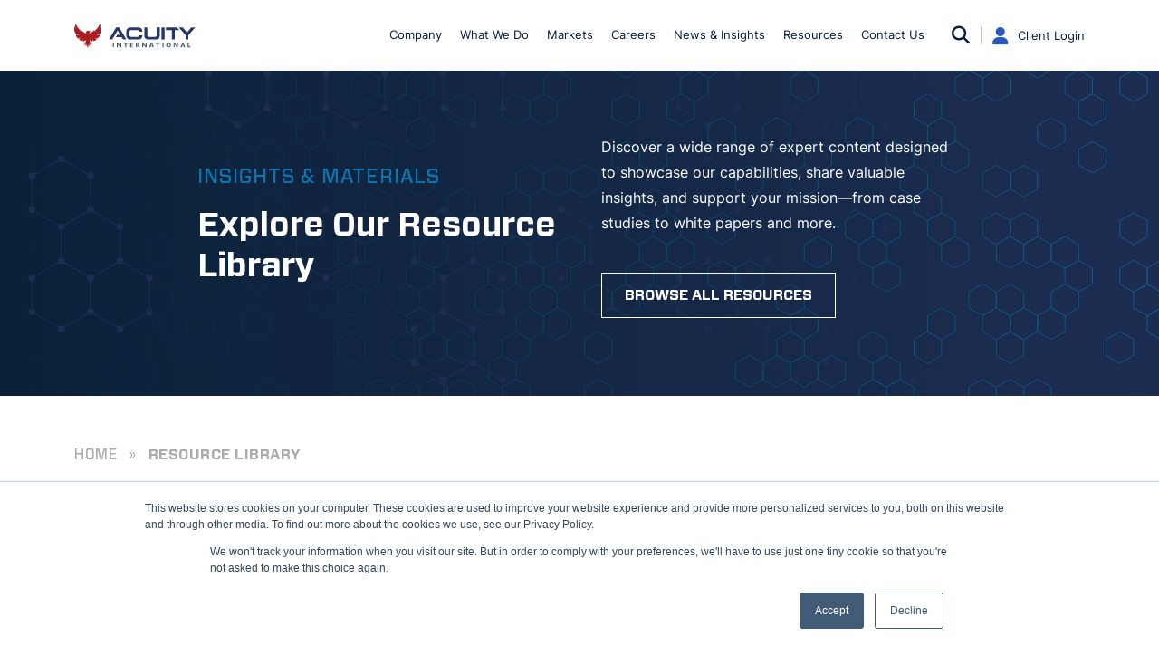

--- FILE ---
content_type: text/html; charset=UTF-8
request_url: https://acuityinternational.com/resource-library/
body_size: 14154
content:
<!DOCTYPE html>
<html lang="en-US" prefix="og: https://ogp.me/ns#">

<head>
<title>Resource Library | Acuity International</title><link rel="preload" data-smush-preload as="image" href="https://acuityinternational.com/wp-content/themes/theme-acuity/assets/images/Hexagon.svg" fetchpriority="high" />
    <meta charset="UTF-8">
    <meta http-equiv="X-UA-Compatible" content="IE=edge">
    <meta name="viewport" content="width=device-width, initial-scale=1.0" />

    <!-- Favicons -->
    <link rel="apple-touch-icon" sizes="180x180" href="https://acuityinternational.com/wp-content/themes/theme-acuity/assets/images/apple-touch-icon.png">
    <link rel="icon" type="image/png" sizes="32x32" href="https://acuityinternational.com/wp-content/themes/theme-acuity/assets/images/favicon-32x32.png">
    <link rel="icon" type="image/png" sizes="16x16" href="https://acuityinternational.com/wp-content/themes/theme-acuity/assets/images/favicon-16x16.png">
    <link rel="manifest" href="https://acuityinternational.com/wp-content/themes/theme-acuity/assets/images/site.webmanifest">
    <link rel="mask-icon" href="https://acuityinternational.com/wp-content/themes/theme-acuity/assets/images/safari-pinned-tab.svg" color="#5bbad5">
    <meta name="msapplication-TileColor" content="#da532c">
    <meta name="theme-color" content="#253967">

    
<!-- Search Engine Optimization by Rank Math - https://rankmath.com/ -->
<meta name="robots" content="follow, index, max-snippet:-1, max-video-preview:-1, max-image-preview:large"/>
<link rel="canonical" href="https://acuityinternational.com/resource-library/" />
<meta property="og:locale" content="en_US" />
<meta property="og:type" content="article" />
<meta property="og:title" content="Resource Library | Acuity International" />
<meta property="og:url" content="https://acuityinternational.com/resource-library/" />
<meta property="og:site_name" content="Acuity International" />
<meta property="article:publisher" content="https://www.facebook.com/acuityintl" />
<meta property="og:updated_time" content="2025-01-23T21:23:58-05:00" />
<meta name="twitter:card" content="summary_large_image" />
<meta name="twitter:title" content="Resource Library | Acuity International" />
<meta name="twitter:label1" content="Time to read" />
<meta name="twitter:data1" content="Less than a minute" />
<script type="application/ld+json" class="rank-math-schema">{"@context":"https://schema.org","@graph":[{"@type":"BreadcrumbList","@id":"https://acuityinternational.com/resource-library/#breadcrumb","itemListElement":[{"@type":"ListItem","position":"1","item":{"@id":"https://acuityinternational.com","name":"Home"}},{"@type":"ListItem","position":"2","item":{"@id":"https://acuityinternational.com/resource-library/","name":"Resource Library"}}]}]}</script>
<!-- /Rank Math WordPress SEO plugin -->

<style id='wp-img-auto-sizes-contain-inline-css' type='text/css'>
img:is([sizes=auto i],[sizes^="auto," i]){contain-intrinsic-size:3000px 1500px}
/*# sourceURL=wp-img-auto-sizes-contain-inline-css */
</style>
<style id='wp-block-library-inline-css' type='text/css'>
:root{--wp-block-synced-color:#7a00df;--wp-block-synced-color--rgb:122,0,223;--wp-bound-block-color:var(--wp-block-synced-color);--wp-editor-canvas-background:#ddd;--wp-admin-theme-color:#007cba;--wp-admin-theme-color--rgb:0,124,186;--wp-admin-theme-color-darker-10:#006ba1;--wp-admin-theme-color-darker-10--rgb:0,107,160.5;--wp-admin-theme-color-darker-20:#005a87;--wp-admin-theme-color-darker-20--rgb:0,90,135;--wp-admin-border-width-focus:2px}@media (min-resolution:192dpi){:root{--wp-admin-border-width-focus:1.5px}}.wp-element-button{cursor:pointer}:root .has-very-light-gray-background-color{background-color:#eee}:root .has-very-dark-gray-background-color{background-color:#313131}:root .has-very-light-gray-color{color:#eee}:root .has-very-dark-gray-color{color:#313131}:root .has-vivid-green-cyan-to-vivid-cyan-blue-gradient-background{background:linear-gradient(135deg,#00d084,#0693e3)}:root .has-purple-crush-gradient-background{background:linear-gradient(135deg,#34e2e4,#4721fb 50%,#ab1dfe)}:root .has-hazy-dawn-gradient-background{background:linear-gradient(135deg,#faaca8,#dad0ec)}:root .has-subdued-olive-gradient-background{background:linear-gradient(135deg,#fafae1,#67a671)}:root .has-atomic-cream-gradient-background{background:linear-gradient(135deg,#fdd79a,#004a59)}:root .has-nightshade-gradient-background{background:linear-gradient(135deg,#330968,#31cdcf)}:root .has-midnight-gradient-background{background:linear-gradient(135deg,#020381,#2874fc)}:root{--wp--preset--font-size--normal:16px;--wp--preset--font-size--huge:42px}.has-regular-font-size{font-size:1em}.has-larger-font-size{font-size:2.625em}.has-normal-font-size{font-size:var(--wp--preset--font-size--normal)}.has-huge-font-size{font-size:var(--wp--preset--font-size--huge)}.has-text-align-center{text-align:center}.has-text-align-left{text-align:left}.has-text-align-right{text-align:right}.has-fit-text{white-space:nowrap!important}#end-resizable-editor-section{display:none}.aligncenter{clear:both}.items-justified-left{justify-content:flex-start}.items-justified-center{justify-content:center}.items-justified-right{justify-content:flex-end}.items-justified-space-between{justify-content:space-between}.screen-reader-text{border:0;clip-path:inset(50%);height:1px;margin:-1px;overflow:hidden;padding:0;position:absolute;width:1px;word-wrap:normal!important}.screen-reader-text:focus{background-color:#ddd;clip-path:none;color:#444;display:block;font-size:1em;height:auto;left:5px;line-height:normal;padding:15px 23px 14px;text-decoration:none;top:5px;width:auto;z-index:100000}html :where(.has-border-color){border-style:solid}html :where([style*=border-top-color]){border-top-style:solid}html :where([style*=border-right-color]){border-right-style:solid}html :where([style*=border-bottom-color]){border-bottom-style:solid}html :where([style*=border-left-color]){border-left-style:solid}html :where([style*=border-width]){border-style:solid}html :where([style*=border-top-width]){border-top-style:solid}html :where([style*=border-right-width]){border-right-style:solid}html :where([style*=border-bottom-width]){border-bottom-style:solid}html :where([style*=border-left-width]){border-left-style:solid}html :where(img[class*=wp-image-]){height:auto;max-width:100%}:where(figure){margin:0 0 1em}html :where(.is-position-sticky){--wp-admin--admin-bar--position-offset:var(--wp-admin--admin-bar--height,0px)}@media screen and (max-width:600px){html :where(.is-position-sticky){--wp-admin--admin-bar--position-offset:0px}}

/*# sourceURL=wp-block-library-inline-css */
</style><style id='global-styles-inline-css' type='text/css'>
:root{--wp--preset--aspect-ratio--square: 1;--wp--preset--aspect-ratio--4-3: 4/3;--wp--preset--aspect-ratio--3-4: 3/4;--wp--preset--aspect-ratio--3-2: 3/2;--wp--preset--aspect-ratio--2-3: 2/3;--wp--preset--aspect-ratio--16-9: 16/9;--wp--preset--aspect-ratio--9-16: 9/16;--wp--preset--color--black: #000000;--wp--preset--color--cyan-bluish-gray: #abb8c3;--wp--preset--color--white: #ffffff;--wp--preset--color--pale-pink: #f78da7;--wp--preset--color--vivid-red: #cf2e2e;--wp--preset--color--luminous-vivid-orange: #ff6900;--wp--preset--color--luminous-vivid-amber: #fcb900;--wp--preset--color--light-green-cyan: #7bdcb5;--wp--preset--color--vivid-green-cyan: #00d084;--wp--preset--color--pale-cyan-blue: #8ed1fc;--wp--preset--color--vivid-cyan-blue: #0693e3;--wp--preset--color--vivid-purple: #9b51e0;--wp--preset--gradient--vivid-cyan-blue-to-vivid-purple: linear-gradient(135deg,rgb(6,147,227) 0%,rgb(155,81,224) 100%);--wp--preset--gradient--light-green-cyan-to-vivid-green-cyan: linear-gradient(135deg,rgb(122,220,180) 0%,rgb(0,208,130) 100%);--wp--preset--gradient--luminous-vivid-amber-to-luminous-vivid-orange: linear-gradient(135deg,rgb(252,185,0) 0%,rgb(255,105,0) 100%);--wp--preset--gradient--luminous-vivid-orange-to-vivid-red: linear-gradient(135deg,rgb(255,105,0) 0%,rgb(207,46,46) 100%);--wp--preset--gradient--very-light-gray-to-cyan-bluish-gray: linear-gradient(135deg,rgb(238,238,238) 0%,rgb(169,184,195) 100%);--wp--preset--gradient--cool-to-warm-spectrum: linear-gradient(135deg,rgb(74,234,220) 0%,rgb(151,120,209) 20%,rgb(207,42,186) 40%,rgb(238,44,130) 60%,rgb(251,105,98) 80%,rgb(254,248,76) 100%);--wp--preset--gradient--blush-light-purple: linear-gradient(135deg,rgb(255,206,236) 0%,rgb(152,150,240) 100%);--wp--preset--gradient--blush-bordeaux: linear-gradient(135deg,rgb(254,205,165) 0%,rgb(254,45,45) 50%,rgb(107,0,62) 100%);--wp--preset--gradient--luminous-dusk: linear-gradient(135deg,rgb(255,203,112) 0%,rgb(199,81,192) 50%,rgb(65,88,208) 100%);--wp--preset--gradient--pale-ocean: linear-gradient(135deg,rgb(255,245,203) 0%,rgb(182,227,212) 50%,rgb(51,167,181) 100%);--wp--preset--gradient--electric-grass: linear-gradient(135deg,rgb(202,248,128) 0%,rgb(113,206,126) 100%);--wp--preset--gradient--midnight: linear-gradient(135deg,rgb(2,3,129) 0%,rgb(40,116,252) 100%);--wp--preset--font-size--small: 13px;--wp--preset--font-size--medium: 20px;--wp--preset--font-size--large: 36px;--wp--preset--font-size--x-large: 42px;--wp--preset--spacing--20: 0.44rem;--wp--preset--spacing--30: 0.67rem;--wp--preset--spacing--40: 1rem;--wp--preset--spacing--50: 1.5rem;--wp--preset--spacing--60: 2.25rem;--wp--preset--spacing--70: 3.38rem;--wp--preset--spacing--80: 5.06rem;--wp--preset--shadow--natural: 6px 6px 9px rgba(0, 0, 0, 0.2);--wp--preset--shadow--deep: 12px 12px 50px rgba(0, 0, 0, 0.4);--wp--preset--shadow--sharp: 6px 6px 0px rgba(0, 0, 0, 0.2);--wp--preset--shadow--outlined: 6px 6px 0px -3px rgb(255, 255, 255), 6px 6px rgb(0, 0, 0);--wp--preset--shadow--crisp: 6px 6px 0px rgb(0, 0, 0);}:where(.is-layout-flex){gap: 0.5em;}:where(.is-layout-grid){gap: 0.5em;}body .is-layout-flex{display: flex;}.is-layout-flex{flex-wrap: wrap;align-items: center;}.is-layout-flex > :is(*, div){margin: 0;}body .is-layout-grid{display: grid;}.is-layout-grid > :is(*, div){margin: 0;}:where(.wp-block-columns.is-layout-flex){gap: 2em;}:where(.wp-block-columns.is-layout-grid){gap: 2em;}:where(.wp-block-post-template.is-layout-flex){gap: 1.25em;}:where(.wp-block-post-template.is-layout-grid){gap: 1.25em;}.has-black-color{color: var(--wp--preset--color--black) !important;}.has-cyan-bluish-gray-color{color: var(--wp--preset--color--cyan-bluish-gray) !important;}.has-white-color{color: var(--wp--preset--color--white) !important;}.has-pale-pink-color{color: var(--wp--preset--color--pale-pink) !important;}.has-vivid-red-color{color: var(--wp--preset--color--vivid-red) !important;}.has-luminous-vivid-orange-color{color: var(--wp--preset--color--luminous-vivid-orange) !important;}.has-luminous-vivid-amber-color{color: var(--wp--preset--color--luminous-vivid-amber) !important;}.has-light-green-cyan-color{color: var(--wp--preset--color--light-green-cyan) !important;}.has-vivid-green-cyan-color{color: var(--wp--preset--color--vivid-green-cyan) !important;}.has-pale-cyan-blue-color{color: var(--wp--preset--color--pale-cyan-blue) !important;}.has-vivid-cyan-blue-color{color: var(--wp--preset--color--vivid-cyan-blue) !important;}.has-vivid-purple-color{color: var(--wp--preset--color--vivid-purple) !important;}.has-black-background-color{background-color: var(--wp--preset--color--black) !important;}.has-cyan-bluish-gray-background-color{background-color: var(--wp--preset--color--cyan-bluish-gray) !important;}.has-white-background-color{background-color: var(--wp--preset--color--white) !important;}.has-pale-pink-background-color{background-color: var(--wp--preset--color--pale-pink) !important;}.has-vivid-red-background-color{background-color: var(--wp--preset--color--vivid-red) !important;}.has-luminous-vivid-orange-background-color{background-color: var(--wp--preset--color--luminous-vivid-orange) !important;}.has-luminous-vivid-amber-background-color{background-color: var(--wp--preset--color--luminous-vivid-amber) !important;}.has-light-green-cyan-background-color{background-color: var(--wp--preset--color--light-green-cyan) !important;}.has-vivid-green-cyan-background-color{background-color: var(--wp--preset--color--vivid-green-cyan) !important;}.has-pale-cyan-blue-background-color{background-color: var(--wp--preset--color--pale-cyan-blue) !important;}.has-vivid-cyan-blue-background-color{background-color: var(--wp--preset--color--vivid-cyan-blue) !important;}.has-vivid-purple-background-color{background-color: var(--wp--preset--color--vivid-purple) !important;}.has-black-border-color{border-color: var(--wp--preset--color--black) !important;}.has-cyan-bluish-gray-border-color{border-color: var(--wp--preset--color--cyan-bluish-gray) !important;}.has-white-border-color{border-color: var(--wp--preset--color--white) !important;}.has-pale-pink-border-color{border-color: var(--wp--preset--color--pale-pink) !important;}.has-vivid-red-border-color{border-color: var(--wp--preset--color--vivid-red) !important;}.has-luminous-vivid-orange-border-color{border-color: var(--wp--preset--color--luminous-vivid-orange) !important;}.has-luminous-vivid-amber-border-color{border-color: var(--wp--preset--color--luminous-vivid-amber) !important;}.has-light-green-cyan-border-color{border-color: var(--wp--preset--color--light-green-cyan) !important;}.has-vivid-green-cyan-border-color{border-color: var(--wp--preset--color--vivid-green-cyan) !important;}.has-pale-cyan-blue-border-color{border-color: var(--wp--preset--color--pale-cyan-blue) !important;}.has-vivid-cyan-blue-border-color{border-color: var(--wp--preset--color--vivid-cyan-blue) !important;}.has-vivid-purple-border-color{border-color: var(--wp--preset--color--vivid-purple) !important;}.has-vivid-cyan-blue-to-vivid-purple-gradient-background{background: var(--wp--preset--gradient--vivid-cyan-blue-to-vivid-purple) !important;}.has-light-green-cyan-to-vivid-green-cyan-gradient-background{background: var(--wp--preset--gradient--light-green-cyan-to-vivid-green-cyan) !important;}.has-luminous-vivid-amber-to-luminous-vivid-orange-gradient-background{background: var(--wp--preset--gradient--luminous-vivid-amber-to-luminous-vivid-orange) !important;}.has-luminous-vivid-orange-to-vivid-red-gradient-background{background: var(--wp--preset--gradient--luminous-vivid-orange-to-vivid-red) !important;}.has-very-light-gray-to-cyan-bluish-gray-gradient-background{background: var(--wp--preset--gradient--very-light-gray-to-cyan-bluish-gray) !important;}.has-cool-to-warm-spectrum-gradient-background{background: var(--wp--preset--gradient--cool-to-warm-spectrum) !important;}.has-blush-light-purple-gradient-background{background: var(--wp--preset--gradient--blush-light-purple) !important;}.has-blush-bordeaux-gradient-background{background: var(--wp--preset--gradient--blush-bordeaux) !important;}.has-luminous-dusk-gradient-background{background: var(--wp--preset--gradient--luminous-dusk) !important;}.has-pale-ocean-gradient-background{background: var(--wp--preset--gradient--pale-ocean) !important;}.has-electric-grass-gradient-background{background: var(--wp--preset--gradient--electric-grass) !important;}.has-midnight-gradient-background{background: var(--wp--preset--gradient--midnight) !important;}.has-small-font-size{font-size: var(--wp--preset--font-size--small) !important;}.has-medium-font-size{font-size: var(--wp--preset--font-size--medium) !important;}.has-large-font-size{font-size: var(--wp--preset--font-size--large) !important;}.has-x-large-font-size{font-size: var(--wp--preset--font-size--x-large) !important;}
/*# sourceURL=global-styles-inline-css */
</style>

<style id='classic-theme-styles-inline-css' type='text/css'>
/*! This file is auto-generated */
.wp-block-button__link{color:#fff;background-color:#32373c;border-radius:9999px;box-shadow:none;text-decoration:none;padding:calc(.667em + 2px) calc(1.333em + 2px);font-size:1.125em}.wp-block-file__button{background:#32373c;color:#fff;text-decoration:none}
/*# sourceURL=/wp-includes/css/classic-themes.min.css */
</style>
<link rel='stylesheet' id='bootstrap-css' href='https://acuityinternational.com/wp-content/themes/theme-acuity/assets/css/bootstrap.min.css?ver=1768323825' type='text/css' media='all' />
<link rel='stylesheet' id='main-style-css' href='https://acuityinternational.com/wp-content/themes/theme-acuity/style.css?ver=1768323825' type='text/css' media='all' />
<link rel='stylesheet' id='fonts-css' href='https://acuityinternational.com/wp-content/themes/theme-acuity/assets/fonts/fonts.css?ver=1768323825' type='text/css' media='all' />
<link rel='stylesheet' id='fancybox-css' href='https://acuityinternational.com/wp-content/themes/theme-acuity/assets/css/fancybox.min.css?ver=1768323825' type='text/css' media='all' />
<link rel='stylesheet' id='fontawesome-css' href='https://acuityinternational.com/wp-content/themes/theme-acuity/assets/fontawesome/css/all.min.css?ver=1768323825' type='text/css' media='all' />
<script type="text/javascript" src="https://acuityinternational.com/wp-includes/js/jquery/jquery.min.js?ver=3.7.1" id="jquery-core-js"></script>
<link rel="icon" href="https://acuityinternational.com/wp-content/uploads/2024/05/cropped-favicon-Acuity_Icon-Bird_blue-150x150.png" sizes="32x32" />
<link rel="icon" href="https://acuityinternational.com/wp-content/uploads/2024/05/cropped-favicon-Acuity_Icon-Bird_blue-300x300.png" sizes="192x192" />
<link rel="apple-touch-icon" href="https://acuityinternational.com/wp-content/uploads/2024/05/cropped-favicon-Acuity_Icon-Bird_blue-300x300.png" />
<meta name="msapplication-TileImage" content="https://acuityinternational.com/wp-content/uploads/2024/05/cropped-favicon-Acuity_Icon-Bird_blue-300x300.png" />

        <!-- Google tag (gtag.js) -->
        <script async src="https://www.googletagmanager.com/gtag/js?id=G-7333G9DRLZ"></script>
        <script>
            window.dataLayer = window.dataLayer || [];
              function gtag(){dataLayer.push(arguments);}
              gtag('js', new Date());
            
              gtag('config', 'G-7333G9DRLZ');
        </script>

</head>

<body class="wp-singular page-template page-template-resource-library page-template-resource-library-php page page-id-38 wp-theme-theme-acuity">

    <header class="header">
        <nav class="navbar navbar-expand-xl">
            <div class="container">
                <a class="navbar-brand" href="https://acuityinternational.com">
                    <figure>
                        <img src="https://acuityinternational.com/wp-content/themes/theme-acuity/assets/images/logo.svg" alt="logo" class="img-fluid lazy d-none d-sm-block">
                        <img src="https://acuityinternational.com/wp-content/themes/theme-acuity/assets/images/logo-icon-mobile2.svg" alt="logo" class="img-fluid lazy d-block d-sm-none">
                    </figure>
                </a>
                <button class="navbar-toggler collapsed" type="button" data-bs-toggle="collapse" data-bs-target="#navbar-content">
                    <div class="hamburger-toggle">
                        <div class="hamburger">
                            <span class="line1"></span>
                            <span class="line2"></span>
                            <span class="line3"></span>
                        </div>
                    </div>
                </button>
                <div class="collapse navbar-collapse" id="navbar-content">
                    <ul class="navbar-nav">

                        <li class="nav-item dropdown">
                            <a class="nav-link dropdown-toggle" href="#" data-bs-toggle="dropdown" data-bs-auto-close="outside">Company</a>
                            <ul class="dropdown-menu">
                                <li class=""><a class="dropdown-item" href="https://acuityinternational.com/about-acuity">About Acuity</a></li>
                                <li class=""><a class="dropdown-item" href="https://acuityinternational.com/leadership-team">Leadership Team</a></li>
                                <li class=""><a class="dropdown-item" href="https://acuityinternational.com/corporate-responsibility">Corporate Responsibility</a></li>
                                <li class=""><a class="dropdown-item" href="https://acuityinternational.com/social-impact">Social Impact</a></li>
                                <li class=""><a class="dropdown-item" href="https://acuityinternational.com/partnerships">Partnerships</a></li>
                                <li class=""><a class="dropdown-item" href="https://acuityinternational.com/industry-certifications">Industry Certifications</a></li>
                                <li class=""><a class="dropdown-item" href="https://acuityinternational.com/events">Events</a></li>
                            </ul>
                        </li>

                        <li class="nav-item dropdown dropdown-mega position-static">
                            <a class="nav-link dropdown-toggle" href="#" data-bs-toggle="dropdown" data-bs-auto-close="outside">What We Do</a>
                            <div class="dropdown-menu">
                                <div class="container-fluid">
                                    <div class="mega-content">
                                        <div class="row">

                                            <div class="col">
                                                <div class="mega-menu-block">
                                                    <div class="mega-menu-icon">
                                                        <figure>
                                                            <img src="https://acuityinternational.com/wp-content/themes/theme-acuity/assets/images/integrated-mission-solutions-icon.svg" alt="Integrated Mission Solutions Icon" class="img-fluid lazy">
                                                        </figure>
                                                    </div>
                                                    <div class="mega-menu-title">
                                                        <a class="active">Integrated Mission Solutions</a>
                                                    </div>
                                                    <div class="mega-menu-detail">
                                                        <ul>
                                                            <li class=""><a href="https://acuityinternational.com/program-construction-management/">Program & Construction Management</a></li>
                                                            <li class=""><a href="https://acuityinternational.com/environmental-remediation/">Environmental Remediation</a></li>
                                                            <li class=""><a href="https://acuityinternational.com/base-operations/">Base Operations & Facilities Management</a></li>
                                                            <li class=""><a href="https://acuityinternational.com/security-services/">Security Services</a></li>
                                                        </ul>
                                                    </div>
                                                </div>
                                            </div>

                                            <div class="col">
                                                <div class="mega-menu-block">
                                                    <div class="mega-menu-icon">
                                                        <figure>
                                                            <img src="https://acuityinternational.com/wp-content/themes/theme-acuity/assets/images/global-health-solutions-icon.svg" alt="Global Health Solutions Icon" class="img-fluid lazy">
                                                        </figure>
                                                    </div>
                                                    <div class="mega-menu-title">
                                                        <a class="active">Global Health Solutions</a>
                                                    </div>
                                                    <div class="mega-menu-detail">
                                                        <ul>
                                                            <li class=""><a href="https://acuityinternational.com/occ-health-services/">Occupational Health Services</a></li>
                                                            <li class=""><a href="https://acuityinternational.com/medical-services/">Medical Services</a></li>
                                                            <li class=""><a href="https://acuityinternational.com/disaster-emergency-response-recovery/">Emergency & Disaster Response & Recovery</a></li>
                                                            <li class=""><a href="https://acuityinternational.com/civil-services/">Civil Services</a></li>
                                                        </ul>
                                                    </div>
                                                </div>
                                            </div>
                                        </div>
                                    </div>
                                </div>
                            </div>
                        </li>
                        <li class="nav-item">
                            <a class="nav-link" href="https://acuityinternational.com/markets">Markets</a>
                        </li>
                        <li class="nav-item">
                            <a class="nav-link" href="https://acuityinternational.com/careers">Careers</a>
                        </li>
                        <li class="nav-item">
                            <a class="nav-link" href="https://acuityinternational.com/news-insights">News & Insights</a>
                        </li>
                        <li class="nav-item">
                            <a class="nav-link" href="https://acuityinternational.com/resource-library">Resources</a>
                        </li>
                        <li class="nav-item dropdown">
                            <a class="nav-link dropdown-toggle" href="#" data-bs-toggle="dropdown" data-bs-auto-close="outside">Contact Us</a>
                            <ul class="dropdown-menu">
                                <li><a class="dropdown-item" href="https://acuityinternational.com/contact-us">General Inquiries</a></li>
                                <li><a class="dropdown-item" href="https://acuityinternational.com/exam-related-inquiries">Exam-related Inquiries</a></li>
                                <li><a class="dropdown-item" href="https://acuityinternational.com/become-an-acuity-partner">Become a Network Provider</a></li>
                            </ul>
                        </li>
                    </ul>
                    <div class="h-search-client-login hidden-mobile">
                        <ul>
                            <li class="search-icon"><a href="https://cp.chsmedical.com/Login?ReturnUrl=%2F" target="_blank"><i class="fa-solid fa-magnifying-glass"></i></a></li>
                            <li class="client-login"><a href="https://cp.chsmedical.com/Login?ReturnUrl=%2F" target="_blank">Client Login</a></li>
                        </ul>
                    </div>
                </div>
                <div class="h-search-client-login hidden">
                    <ul>
                        <li class="search-icon"><a href="https://cp.chsmedical.com/Login?ReturnUrl=%2F" target="_blank"><i class="fa-solid fa-magnifying-glass"></i></a></li>
                        <li class="client-login"><a href="https://cp.chsmedical.com/Login?ReturnUrl=%2F" target="_blank">Client Login</a></li>
                    </ul>
                </div>
            </div>
        </nav>

        <!-- sticky-searchbox -->
        <div class="sticky-search-box">
            <div class="container">
                <div class="searchbox-block">
                    <form role="search" method="get" action="https://acuityinternational.com/">
                        <div class="form-group-search">
                            <input class="form-control search-field" type="search" placeholder="Search…" name="s" title="Search for:">
                            <button type="submit" style="display: none;"></button>
                            <a href="#" class="search-close"></a>
                        </div>
                        <div class="search-note">
                            <span>Hit Enter to Search or ESC to close</span>
                        </div>
                    </form>
                </div>
            </div>
        </div>
        <!-- sticky-searchbox -->
    </header><main class="content">
<div class="page-hero__container">
  <div class="row align-items-center g-md-5 g-2">
    <div class="col-12 col-md-6">
      <h1 class="page-hero__subtitle">INSIGHTS & MATERIALS</h1>
      <p  class="page-hero__headline">Explore Our Resource Library</p>
    </div>
    <div class="col-12 col-md-6">
      <p class="page-hero__text">Discover a wide range of expert content designed to showcase our capabilities, share valuable insights, and support your mission—from case studies to white papers and more.</p>
      <p class="page-hero__button"><a href="#news-insights-list">Browse All Resources</a></p>
    </div>
  </div>
</div>
<div class="breadcrumbs-block"><div class="container"><nav aria-label="breadcrumbs" class="rank-math-breadcrumb"><p><a href="https://acuityinternational.com">Home</a><span class="separator"> &raquo; </span><span class="last">Resource Library</span></p></nav></div></div>
<section class="news-insights-filter-section container-fluid resource-library-filter-section">
  <div class="container">
    <div class="news-insights-filter-description">
      <div class="row">
        <aside class="col-12 col-lg-3">
          <form class="news-insights-filter-items" onsubmit="return false;">
            <h2 class="filter-title">Filter By</h2>
            <div class="filter-items">
              <ul>
                <li class="filter-select-box">
                  <label class="visually-hidden" for="filter-type">Resource Type</label>
                  <select id="filter-type" name="type" class="form-select">
                    <option value="">Resource Type</option>
                    <option value="fact-sheet"           >Fact Sheet</option>
                    <option value="case-study"           >Case Study</option>
                    <option value="white-paper"          >White Paper</option>
                    <option value="data-sheet"           >Data Sheet</option>
                    <option value="use-case"             >Use Case</option>
                    <option value="brochure"             >Brochure</option>
                    <option value="capability-statement" >Capability Statement</option>
                    <option value="acuity-corporate"     >Acuity Corporate</option>
                  </select>
                </li>
                <li class="filter-select-box">
                  <label class="visually-hidden" for="filter-line">Business Line</label>
                  <select id="filter-line" name="line" class="form-select">
                    <option value="">Business Line</option>
                    <option value="occupational-health-services"   >Occupational Health Services</option>
                    <option value="medical-services"               >Medical Services</option>
                    <option value="emergency-disaster-response-recovery" >Emergency &amp; Disaster Response &amp; Recovery</option>
                    <option value="civil-services"                 >Civil Services</option>
                    <option value="program-construction-management">Program &amp; Construction Management</option>
                    <option value="environmental-remediation"      >Environmental Remediation</option>
                    <option value="security-services"              >Security Services</option>
                    <option value="base-operations-facilities-management" >Base Operations &amp; Facilities Management</option>
                    <option value="acuity-corporate"               >Acuity Corporate</option>
                  </select>
                </li>
              </ul>
            </div>
          </form>
        </aside>
        <div class="col-12 col-lg-9">
          <div class="news-insights-filter-content">
            <div class="news-insights-list" id="news-insights-list">
              <div class="row">
                                <article class="col-6 col-xl-4 article-resource-library"
                         data-type="use-case"
                         data-line="occupational-health-services">
                  <div class="news-insights-block">
                    <a href="https://acuityinternational.com/resources/respirator-clearance-program/" class="news-insights-image">
                      <figure>
                        <img width="800" height="533" src="https://acuityinternational.com/wp-content/uploads/2025/09/GettyImages-1134450822-compressed.jpg" class="img-fluid" alt="Respirator Clearance Program" loading="lazy" decoding="async" srcset="https://acuityinternational.com/wp-content/uploads/2025/09/GettyImages-1134450822-compressed.jpg 800w, https://acuityinternational.com/wp-content/uploads/2025/09/GettyImages-1134450822-compressed-300x200.jpg 300w, https://acuityinternational.com/wp-content/uploads/2025/09/GettyImages-1134450822-compressed-768x512.jpg 768w" sizes="auto, (max-width: 800px) 100vw, 800px" />                      </figure>
                    </a>
                    <div class="news-insights-detail">
                      <div class="insights-detail">
                        <div class="blog-date-breadcrumbs"><ul><li>Use Case</li></ul></div>                        <h2 class="simple-text-main-title"><a href="https://acuityinternational.com/resources/respirator-clearance-program/">Respirator Clearance Program</a></h2>
                      </div>
                      <div class="common-link readmore-link"><a href="https://acuityinternational.com/resources/respirator-clearance-program/">Read More</a></div>
                    </div>
                  </div>
                </article>
                                <article class="col-6 col-xl-4 article-resource-library"
                         data-type="use-case"
                         data-line="occupational-health-services">
                  <div class="news-insights-block">
                    <a href="https://acuityinternational.com/resources/hearing-conservation-program/" class="news-insights-image">
                      <figure>
                        <img width="900" height="600" src="https://acuityinternational.com/wp-content/uploads/2025/09/Untitled-design-900x600.jpg" class="img-fluid" alt="Hearing Conservation Program" loading="lazy" decoding="async" />                      </figure>
                    </a>
                    <div class="news-insights-detail">
                      <div class="insights-detail">
                        <div class="blog-date-breadcrumbs"><ul><li>Use Case</li></ul></div>                        <h2 class="simple-text-main-title"><a href="https://acuityinternational.com/resources/hearing-conservation-program/">Hearing Conservation Program</a></h2>
                      </div>
                      <div class="common-link readmore-link"><a href="https://acuityinternational.com/resources/hearing-conservation-program/">Read More</a></div>
                    </div>
                  </div>
                </article>
                                <article class="col-6 col-xl-4 article-resource-library"
                         data-type="use-case"
                         data-line="occupational-health-services">
                  <div class="news-insights-block">
                    <a href="https://acuityinternational.com/resources/medical-surveillance-services/" class="news-insights-image">
                      <figure>
                        <img width="900" height="600" src="https://acuityinternational.com/wp-content/uploads/2025/09/Gemini_Generated_Image_hts0p8hts0p8hts0-compressed-900x600.jpg" class="img-fluid" alt="Medical Surveillance Services" loading="lazy" decoding="async" srcset="https://acuityinternational.com/wp-content/uploads/2025/09/Gemini_Generated_Image_hts0p8hts0p8hts0-compressed-900x600.jpg 900w, https://acuityinternational.com/wp-content/uploads/2025/09/Gemini_Generated_Image_hts0p8hts0p8hts0-compressed-300x200.jpg 300w, https://acuityinternational.com/wp-content/uploads/2025/09/Gemini_Generated_Image_hts0p8hts0p8hts0-compressed-1024x683.jpg 1024w, https://acuityinternational.com/wp-content/uploads/2025/09/Gemini_Generated_Image_hts0p8hts0p8hts0-compressed-768x512.jpg 768w, https://acuityinternational.com/wp-content/uploads/2025/09/Gemini_Generated_Image_hts0p8hts0p8hts0-compressed.jpg 1200w" sizes="auto, (max-width: 900px) 100vw, 900px" />                      </figure>
                    </a>
                    <div class="news-insights-detail">
                      <div class="insights-detail">
                        <div class="blog-date-breadcrumbs"><ul><li>Use Case</li></ul></div>                        <h2 class="simple-text-main-title"><a href="https://acuityinternational.com/resources/medical-surveillance-services/">Medical Surveillance Services</a></h2>
                      </div>
                      <div class="common-link readmore-link"><a href="https://acuityinternational.com/resources/medical-surveillance-services/">Read More</a></div>
                    </div>
                  </div>
                </article>
                                <article class="col-6 col-xl-4 article-resource-library"
                         data-type="use-case"
                         data-line="emergency-disaster-response-recovery program-construction-management">
                  <div class="news-insights-block">
                    <a href="https://acuityinternational.com/resources/independent-advisory-construction-management-services/" class="news-insights-image">
                      <figure>
                        <img width="900" height="600" src="https://acuityinternational.com/wp-content/uploads/2025/08/Screenshot-2025-08-19-at-12.40.02-PM-900x600.png" class="img-fluid" alt="Independent Advisory Construction Management Services" loading="lazy" decoding="async" />                      </figure>
                    </a>
                    <div class="news-insights-detail">
                      <div class="insights-detail">
                        <div class="blog-date-breadcrumbs"><ul><li>Use Case</li></ul></div>                        <h2 class="simple-text-main-title"><a href="https://acuityinternational.com/resources/independent-advisory-construction-management-services/">Independent Advisory Construction Management Services</a></h2>
                      </div>
                      <div class="common-link readmore-link"><a href="https://acuityinternational.com/resources/independent-advisory-construction-management-services/">Read More</a></div>
                    </div>
                  </div>
                </article>
                                <article class="col-6 col-xl-4 article-resource-library"
                         data-type="data-sheet"
                         data-line="acuity-international">
                  <div class="news-insights-block">
                    <a href="https://acuityinternational.com/resources/acuity-international-company-overview-2/" class="news-insights-image">
                      <figure>
                        <img width="900" height="600" src="https://acuityinternational.com/wp-content/uploads/2024/12/Untitled-design-900x600.png" class="img-fluid" alt="Acuity International Company Overview" loading="lazy" decoding="async" />                      </figure>
                    </a>
                    <div class="news-insights-detail">
                      <div class="insights-detail">
                        <div class="blog-date-breadcrumbs"><ul><li>Data Sheet</li></ul></div>                        <h2 class="simple-text-main-title"><a href="https://acuityinternational.com/resources/acuity-international-company-overview-2/">Acuity International Company Overview</a></h2>
                      </div>
                      <div class="common-link readmore-link"><a href="https://acuityinternational.com/resources/acuity-international-company-overview-2/">Read More</a></div>
                    </div>
                  </div>
                </article>
                                <article class="col-6 col-xl-4 article-resource-library"
                         data-type="use-case"
                         data-line="occupational-health-services">
                  <div class="news-insights-block">
                    <a href="https://acuityinternational.com/resources/health-wellness-screening-for-first-responders-firefighters/" class="news-insights-image">
                      <figure>
                        <img width="900" height="600" src="https://acuityinternational.com/wp-content/uploads/2025/06/GettyImages-1356649462-e1752511417603-900x600.jpg" class="img-fluid" alt="Health &amp; Wellness Screening for First Responders &amp; Firefighters" loading="lazy" decoding="async" />                      </figure>
                    </a>
                    <div class="news-insights-detail">
                      <div class="insights-detail">
                        <div class="blog-date-breadcrumbs"><ul><li>Use Case</li></ul></div>                        <h2 class="simple-text-main-title"><a href="https://acuityinternational.com/resources/health-wellness-screening-for-first-responders-firefighters/">Health &amp; Wellness Screening for First Responders &amp; Firefighters</a></h2>
                      </div>
                      <div class="common-link readmore-link"><a href="https://acuityinternational.com/resources/health-wellness-screening-for-first-responders-firefighters/">Read More</a></div>
                    </div>
                  </div>
                </article>
                                <article class="col-6 col-xl-4 article-resource-library"
                         data-type="use-case"
                         data-line="occupational-health-services">
                  <div class="news-insights-block">
                    <a href="https://acuityinternational.com/resources/hospital-clearance-program/" class="news-insights-image">
                      <figure>
                        <img width="900" height="600" src="https://acuityinternational.com/wp-content/uploads/2025/07/Screenshot-2025-07-09-at-1.23.36 PM-900x600.png" class="img-fluid" alt="Hospital Clearance Program" loading="lazy" decoding="async" />                      </figure>
                    </a>
                    <div class="news-insights-detail">
                      <div class="insights-detail">
                        <div class="blog-date-breadcrumbs"><ul><li>Use Case</li></ul></div>                        <h2 class="simple-text-main-title"><a href="https://acuityinternational.com/resources/hospital-clearance-program/">Hospital Clearance Program</a></h2>
                      </div>
                      <div class="common-link readmore-link"><a href="https://acuityinternational.com/resources/hospital-clearance-program/">Read More</a></div>
                    </div>
                  </div>
                </article>
                                <article class="col-6 col-xl-4 article-resource-library"
                         data-type="use-case"
                         data-line="occupational-health-services">
                  <div class="news-insights-block">
                    <a href="https://acuityinternational.com/resources/federal-mariners-occupational-health-services/" class="news-insights-image">
                      <figure>
                        <img width="900" height="600" src="https://acuityinternational.com/wp-content/uploads/2025/06/Screenshot-2025-06-16-at-2.37.29 PM-900x600.png" class="img-fluid" alt="Federal Mariners Occupational Health Services" loading="lazy" decoding="async" />                      </figure>
                    </a>
                    <div class="news-insights-detail">
                      <div class="insights-detail">
                        <div class="blog-date-breadcrumbs"><ul><li>Use Case</li></ul></div>                        <h2 class="simple-text-main-title"><a href="https://acuityinternational.com/resources/federal-mariners-occupational-health-services/">Federal Mariners Occupational Health Services</a></h2>
                      </div>
                      <div class="common-link readmore-link"><a href="https://acuityinternational.com/resources/federal-mariners-occupational-health-services/">Read More</a></div>
                    </div>
                  </div>
                </article>
                                <article class="col-6 col-xl-4 article-resource-library"
                         data-type="use-case"
                         data-line="civil-services">
                  <div class="news-insights-block">
                    <a href="https://acuityinternational.com/resources/shelter-operations-case-management-reunification-assistance/" class="news-insights-image">
                      <figure>
                        <img width="900" height="600" src="https://acuityinternational.com/wp-content/uploads/2025/04/ChatGPT-Image-28-de-mar-compressed-1-1-900x600.jpg" class="img-fluid" alt="Shelter Operations, Case Management &amp; Reunification Assistance" loading="lazy" decoding="async" srcset="https://acuityinternational.com/wp-content/uploads/2025/04/ChatGPT-Image-28-de-mar-compressed-1-1-900x600.jpg 900w, https://acuityinternational.com/wp-content/uploads/2025/04/ChatGPT-Image-28-de-mar-compressed-1-1-300x200.jpg 300w, https://acuityinternational.com/wp-content/uploads/2025/04/ChatGPT-Image-28-de-mar-compressed-1-1-1024x683.jpg 1024w, https://acuityinternational.com/wp-content/uploads/2025/04/ChatGPT-Image-28-de-mar-compressed-1-1-768x512.jpg 768w, https://acuityinternational.com/wp-content/uploads/2025/04/ChatGPT-Image-28-de-mar-compressed-1-1.jpg 1200w" sizes="auto, (max-width: 900px) 100vw, 900px" />                      </figure>
                    </a>
                    <div class="news-insights-detail">
                      <div class="insights-detail">
                        <div class="blog-date-breadcrumbs"><ul><li>Use Case</li></ul></div>                        <h2 class="simple-text-main-title"><a href="https://acuityinternational.com/resources/shelter-operations-case-management-reunification-assistance/">Shelter Operations, Case Management &amp; Reunification Assistance</a></h2>
                      </div>
                      <div class="common-link readmore-link"><a href="https://acuityinternational.com/resources/shelter-operations-case-management-reunification-assistance/">Read More</a></div>
                    </div>
                  </div>
                </article>
                                <article class="col-6 col-xl-4 article-resource-library"
                         data-type="use-case"
                         data-line="civil-services">
                  <div class="news-insights-block">
                    <a href="https://acuityinternational.com/resources/shelter-operations-migrant-case-management-use-case-2/" class="news-insights-image">
                      <figure>
                        <img width="900" height="600" src="https://acuityinternational.com/wp-content/uploads/2025/04/GettyImages-1054070940-compressed-900x600.jpg" class="img-fluid" alt="Shelter Operations &amp; Migrant Case Management Use Case" loading="lazy" decoding="async" srcset="https://acuityinternational.com/wp-content/uploads/2025/04/GettyImages-1054070940-compressed-900x600.jpg 900w, https://acuityinternational.com/wp-content/uploads/2025/04/GettyImages-1054070940-compressed-300x200.jpg 300w, https://acuityinternational.com/wp-content/uploads/2025/04/GettyImages-1054070940-compressed-1024x683.jpg 1024w, https://acuityinternational.com/wp-content/uploads/2025/04/GettyImages-1054070940-compressed-768x512.jpg 768w, https://acuityinternational.com/wp-content/uploads/2025/04/GettyImages-1054070940-compressed.jpg 1200w" sizes="auto, (max-width: 900px) 100vw, 900px" />                      </figure>
                    </a>
                    <div class="news-insights-detail">
                      <div class="insights-detail">
                        <div class="blog-date-breadcrumbs"><ul><li>Use Case</li></ul></div>                        <h2 class="simple-text-main-title"><a href="https://acuityinternational.com/resources/shelter-operations-migrant-case-management-use-case-2/">Shelter Operations &amp; Migrant Case Management Use Case</a></h2>
                      </div>
                      <div class="common-link readmore-link"><a href="https://acuityinternational.com/resources/shelter-operations-migrant-case-management-use-case-2/">Read More</a></div>
                    </div>
                  </div>
                </article>
                                <article class="col-6 col-xl-4 article-resource-library"
                         data-type="use-case"
                         data-line="civil-services">
                  <div class="news-insights-block">
                    <a href="https://acuityinternational.com/resources/shelter-operations-case-management-services/" class="news-insights-image">
                      <figure>
                        <img width="900" height="600" src="https://acuityinternational.com/wp-content/uploads/2025/04/ChatGPT-Image-28-de-mar-compressed-900x600.jpg" class="img-fluid" alt="Shelter Operations &amp; Case Management Services" loading="lazy" decoding="async" srcset="https://acuityinternational.com/wp-content/uploads/2025/04/ChatGPT-Image-28-de-mar-compressed-900x600.jpg 900w, https://acuityinternational.com/wp-content/uploads/2025/04/ChatGPT-Image-28-de-mar-compressed-300x200.jpg 300w, https://acuityinternational.com/wp-content/uploads/2025/04/ChatGPT-Image-28-de-mar-compressed-1024x683.jpg 1024w, https://acuityinternational.com/wp-content/uploads/2025/04/ChatGPT-Image-28-de-mar-compressed-768x512.jpg 768w, https://acuityinternational.com/wp-content/uploads/2025/04/ChatGPT-Image-28-de-mar-compressed.jpg 1200w" sizes="auto, (max-width: 900px) 100vw, 900px" />                      </figure>
                    </a>
                    <div class="news-insights-detail">
                      <div class="insights-detail">
                        <div class="blog-date-breadcrumbs"><ul><li>Use Case</li></ul></div>                        <h2 class="simple-text-main-title"><a href="https://acuityinternational.com/resources/shelter-operations-case-management-services/">Shelter Operations &amp; Case Management Services</a></h2>
                      </div>
                      <div class="common-link readmore-link"><a href="https://acuityinternational.com/resources/shelter-operations-case-management-services/">Read More</a></div>
                    </div>
                  </div>
                </article>
                                <article class="col-6 col-xl-4 article-resource-library"
                         data-type="use-case"
                         data-line="civil-services">
                  <div class="news-insights-block">
                    <a href="https://acuityinternational.com/resources/shelter-operations-migrant-case-management-use-case/" class="news-insights-image">
                      <figure>
                        <img width="900" height="600" src="https://acuityinternational.com/wp-content/uploads/2025/04/ChatGPT-Image-28-de-mar-compressed-2-900x600.jpg" class="img-fluid" alt="Shelter Operations &amp; Migrant Case Management Use Case" loading="lazy" decoding="async" srcset="https://acuityinternational.com/wp-content/uploads/2025/04/ChatGPT-Image-28-de-mar-compressed-2-900x600.jpg 900w, https://acuityinternational.com/wp-content/uploads/2025/04/ChatGPT-Image-28-de-mar-compressed-2-300x200.jpg 300w, https://acuityinternational.com/wp-content/uploads/2025/04/ChatGPT-Image-28-de-mar-compressed-2-1024x683.jpg 1024w, https://acuityinternational.com/wp-content/uploads/2025/04/ChatGPT-Image-28-de-mar-compressed-2-768x512.jpg 768w, https://acuityinternational.com/wp-content/uploads/2025/04/ChatGPT-Image-28-de-mar-compressed-2.jpg 1200w" sizes="auto, (max-width: 900px) 100vw, 900px" />                      </figure>
                    </a>
                    <div class="news-insights-detail">
                      <div class="insights-detail">
                        <div class="blog-date-breadcrumbs"><ul><li>Use Case</li></ul></div>                        <h2 class="simple-text-main-title"><a href="https://acuityinternational.com/resources/shelter-operations-migrant-case-management-use-case/">Shelter Operations &amp; Migrant Case Management Use Case</a></h2>
                      </div>
                      <div class="common-link readmore-link"><a href="https://acuityinternational.com/resources/shelter-operations-migrant-case-management-use-case/">Read More</a></div>
                    </div>
                  </div>
                </article>
                                <article class="col-6 col-xl-4 article-resource-library"
                         data-type="use-case"
                         data-line="emergency-disaster-response-recovery civil-services program-construction-management">
                  <div class="news-insights-block">
                    <a href="https://acuityinternational.com/resources/onsite-construction-management/" class="news-insights-image">
                      <figure>
                        <img width="900" height="600" src="https://acuityinternational.com/wp-content/uploads/2025/03/onsite-construction-management-use-case-acuity-900x600.jpg" class="img-fluid" alt="Onsite Construction Management" loading="lazy" decoding="async" />                      </figure>
                    </a>
                    <div class="news-insights-detail">
                      <div class="insights-detail">
                        <div class="blog-date-breadcrumbs"><ul><li>Use Case</li></ul></div>                        <h2 class="simple-text-main-title"><a href="https://acuityinternational.com/resources/onsite-construction-management/">Onsite Construction Management</a></h2>
                      </div>
                      <div class="common-link readmore-link"><a href="https://acuityinternational.com/resources/onsite-construction-management/">Read More</a></div>
                    </div>
                  </div>
                </article>
                                <article class="col-6 col-xl-4 article-resource-library"
                         data-type="use-case"
                         data-line="emergency-disaster-response-recovery civil-services program-construction-management">
                  <div class="news-insights-block">
                    <a href="https://acuityinternational.com/resources/onsite-construction-management-temporary-housing/" class="news-insights-image">
                      <figure>
                        <img width="900" height="600" src="https://acuityinternational.com/wp-content/uploads/2025/03/onsite-construction-management-temporary-housing-use-case-acuity-900x600.jpg" class="img-fluid" alt="Onsite Construction Management &amp; Temporary Housing" loading="lazy" decoding="async" />                      </figure>
                    </a>
                    <div class="news-insights-detail">
                      <div class="insights-detail">
                        <div class="blog-date-breadcrumbs"><ul><li>Use Case</li></ul></div>                        <h2 class="simple-text-main-title"><a href="https://acuityinternational.com/resources/onsite-construction-management-temporary-housing/">Onsite Construction Management &amp; Temporary Housing</a></h2>
                      </div>
                      <div class="common-link readmore-link"><a href="https://acuityinternational.com/resources/onsite-construction-management-temporary-housing/">Read More</a></div>
                    </div>
                  </div>
                </article>
                                <article class="col-6 col-xl-4 article-resource-library"
                         data-type="use-case"
                         data-line="program-construction-management">
                  <div class="news-insights-block">
                    <a href="https://acuityinternational.com/resources/nuclear-decommissioning-use-case/" class="news-insights-image">
                      <figure>
                        <img width="900" height="600" src="https://acuityinternational.com/wp-content/uploads/2025/02/GettyImages-575242187-compressed-900x600.jpg" class="img-fluid" alt="Nuclear Decommissioning Use Case" loading="lazy" decoding="async" srcset="https://acuityinternational.com/wp-content/uploads/2025/02/GettyImages-575242187-compressed-900x600.jpg 900w, https://acuityinternational.com/wp-content/uploads/2025/02/GettyImages-575242187-compressed-300x200.jpg 300w, https://acuityinternational.com/wp-content/uploads/2025/02/GettyImages-575242187-compressed-1024x683.jpg 1024w, https://acuityinternational.com/wp-content/uploads/2025/02/GettyImages-575242187-compressed-768x512.jpg 768w, https://acuityinternational.com/wp-content/uploads/2025/02/GettyImages-575242187-compressed.jpg 1200w" sizes="auto, (max-width: 900px) 100vw, 900px" />                      </figure>
                    </a>
                    <div class="news-insights-detail">
                      <div class="insights-detail">
                        <div class="blog-date-breadcrumbs"><ul><li>Use Case</li></ul></div>                        <h2 class="simple-text-main-title"><a href="https://acuityinternational.com/resources/nuclear-decommissioning-use-case/">Nuclear Decommissioning Use Case</a></h2>
                      </div>
                      <div class="common-link readmore-link"><a href="https://acuityinternational.com/resources/nuclear-decommissioning-use-case/">Read More</a></div>
                    </div>
                  </div>
                </article>
                                <article class="col-6 col-xl-4 article-resource-library"
                         data-type="use-case"
                         data-line="occupational-health-services">
                  <div class="news-insights-block">
                    <a href="https://acuityinternational.com/resources/nurse-case-management-services/" class="news-insights-image">
                      <figure>
                        <img width="900" height="600" src="https://acuityinternational.com/wp-content/uploads/2025/02/GettyImages-2156822841-compressed-900x600.jpg" class="img-fluid" alt="Nurse Case Management Services" loading="lazy" decoding="async" srcset="https://acuityinternational.com/wp-content/uploads/2025/02/GettyImages-2156822841-compressed-900x600.jpg 900w, https://acuityinternational.com/wp-content/uploads/2025/02/GettyImages-2156822841-compressed-300x200.jpg 300w, https://acuityinternational.com/wp-content/uploads/2025/02/GettyImages-2156822841-compressed-1024x683.jpg 1024w, https://acuityinternational.com/wp-content/uploads/2025/02/GettyImages-2156822841-compressed-768x512.jpg 768w, https://acuityinternational.com/wp-content/uploads/2025/02/GettyImages-2156822841-compressed.jpg 1200w" sizes="auto, (max-width: 900px) 100vw, 900px" />                      </figure>
                    </a>
                    <div class="news-insights-detail">
                      <div class="insights-detail">
                        <div class="blog-date-breadcrumbs"><ul><li>Use Case</li></ul></div>                        <h2 class="simple-text-main-title"><a href="https://acuityinternational.com/resources/nurse-case-management-services/">Nurse Case Management Services</a></h2>
                      </div>
                      <div class="common-link readmore-link"><a href="https://acuityinternational.com/resources/nurse-case-management-services/">Read More</a></div>
                    </div>
                  </div>
                </article>
                                <article class="col-6 col-xl-4 article-resource-library"
                         data-type="use-case"
                         data-line="occupational-health-services">
                  <div class="news-insights-block">
                    <a href="https://acuityinternational.com/resources/department-of-corrections/" class="news-insights-image">
                      <figure>
                        <img width="800" height="533" src="https://acuityinternational.com/wp-content/uploads/2025/02/image.jpg" class="img-fluid" alt="Department of Corrections" loading="lazy" decoding="async" srcset="https://acuityinternational.com/wp-content/uploads/2025/02/image.jpg 800w, https://acuityinternational.com/wp-content/uploads/2025/02/image-300x200.jpg 300w, https://acuityinternational.com/wp-content/uploads/2025/02/image-768x512.jpg 768w" sizes="auto, (max-width: 800px) 100vw, 800px" />                      </figure>
                    </a>
                    <div class="news-insights-detail">
                      <div class="insights-detail">
                        <div class="blog-date-breadcrumbs"><ul><li>Use Case</li></ul></div>                        <h2 class="simple-text-main-title"><a href="https://acuityinternational.com/resources/department-of-corrections/">Department of Corrections</a></h2>
                      </div>
                      <div class="common-link readmore-link"><a href="https://acuityinternational.com/resources/department-of-corrections/">Read More</a></div>
                    </div>
                  </div>
                </article>
                                <article class="col-6 col-xl-4 article-resource-library"
                         data-type="acuity-international"
                         data-line="acuity-international">
                  <div class="news-insights-block">
                    <a href="https://acuityinternational.com/resources/acuity-international-company-overview/" class="news-insights-image">
                      <figure>
                        <img width="746" height="600" src="https://acuityinternational.com/wp-content/uploads/2024/12/ACuity-Logo-Press-Release.jpg" class="img-fluid" alt="Acuity International Company Overview" loading="lazy" decoding="async" srcset="https://acuityinternational.com/wp-content/uploads/2024/12/ACuity-Logo-Press-Release.jpg 746w, https://acuityinternational.com/wp-content/uploads/2024/12/ACuity-Logo-Press-Release-300x241.jpg 300w" sizes="auto, (max-width: 746px) 100vw, 746px" />                      </figure>
                    </a>
                    <div class="news-insights-detail">
                      <div class="insights-detail">
                        <div class="blog-date-breadcrumbs"><ul><li>Acuity International</li></ul></div>                        <h2 class="simple-text-main-title"><a href="https://acuityinternational.com/resources/acuity-international-company-overview/">Acuity International Company Overview</a></h2>
                      </div>
                      <div class="common-link readmore-link"><a href="https://acuityinternational.com/resources/acuity-international-company-overview/">Read More</a></div>
                    </div>
                  </div>
                </article>
                                <article class="col-6 col-xl-4 article-resource-library"
                         data-type="brochure"
                         data-line="emergency-disaster-response-recovery">
                  <div class="news-insights-block">
                    <a href="https://acuityinternational.com/resources/emergency-disaster-response-recovery-4/" class="news-insights-image">
                      <figure>
                        <img width="900" height="600" src="https://acuityinternational.com/wp-content/uploads/2024/12/Screenshot-2024-12-04-at-9.22.14 AM-900x600.png" class="img-fluid" alt="Emergency &amp; Disaster Response &amp; Recovery" loading="lazy" decoding="async" />                      </figure>
                    </a>
                    <div class="news-insights-detail">
                      <div class="insights-detail">
                        <div class="blog-date-breadcrumbs"><ul><li>Brochure</li></ul></div>                        <h2 class="simple-text-main-title"><a href="https://acuityinternational.com/resources/emergency-disaster-response-recovery-4/">Emergency &amp; Disaster Response &amp; Recovery</a></h2>
                      </div>
                      <div class="common-link readmore-link"><a href="https://acuityinternational.com/resources/emergency-disaster-response-recovery-4/">Read More</a></div>
                    </div>
                  </div>
                </article>
                                <article class="col-6 col-xl-4 article-resource-library"
                         data-type="capability-statement"
                         data-line="emergency-disaster-response-recovery">
                  <div class="news-insights-block">
                    <a href="https://acuityinternational.com/resources/emergency-disaster-response-recovery-3/" class="news-insights-image">
                      <figure>
                        <img width="900" height="600" src="https://acuityinternational.com/wp-content/uploads/2024/12/tatazildo_a_helicopter_deploying_a_rescue_team_in_the_suburbs_a_ded2466d-cb0f-4c22-84a5-0c6022d64c58-900x600.png" class="img-fluid" alt="Emergency &amp; Disaster Response &amp; Recovery" loading="lazy" decoding="async" srcset="https://acuityinternational.com/wp-content/uploads/2024/12/tatazildo_a_helicopter_deploying_a_rescue_team_in_the_suburbs_a_ded2466d-cb0f-4c22-84a5-0c6022d64c58-900x600.png 900w, https://acuityinternational.com/wp-content/uploads/2024/12/tatazildo_a_helicopter_deploying_a_rescue_team_in_the_suburbs_a_ded2466d-cb0f-4c22-84a5-0c6022d64c58-300x200.png 300w, https://acuityinternational.com/wp-content/uploads/2024/12/tatazildo_a_helicopter_deploying_a_rescue_team_in_the_suburbs_a_ded2466d-cb0f-4c22-84a5-0c6022d64c58-1024x683.png 1024w, https://acuityinternational.com/wp-content/uploads/2024/12/tatazildo_a_helicopter_deploying_a_rescue_team_in_the_suburbs_a_ded2466d-cb0f-4c22-84a5-0c6022d64c58-768x512.png 768w, https://acuityinternational.com/wp-content/uploads/2024/12/tatazildo_a_helicopter_deploying_a_rescue_team_in_the_suburbs_a_ded2466d-cb0f-4c22-84a5-0c6022d64c58.png 1344w" sizes="auto, (max-width: 900px) 100vw, 900px" />                      </figure>
                    </a>
                    <div class="news-insights-detail">
                      <div class="insights-detail">
                        <div class="blog-date-breadcrumbs"><ul><li>Capability Statement</li></ul></div>                        <h2 class="simple-text-main-title"><a href="https://acuityinternational.com/resources/emergency-disaster-response-recovery-3/">Emergency &amp; Disaster Response &amp; Recovery</a></h2>
                      </div>
                      <div class="common-link readmore-link"><a href="https://acuityinternational.com/resources/emergency-disaster-response-recovery-3/">Read More</a></div>
                    </div>
                  </div>
                </article>
                                <article class="col-6 col-xl-4 article-resource-library"
                         data-type="data-sheet"
                         data-line="emergency-disaster-response-recovery">
                  <div class="news-insights-block">
                    <a href="https://acuityinternational.com/resources/general-services-administration-basic-ordering-agreement-for-emergency-services/" class="news-insights-image">
                      <figure>
                        <img width="900" height="600" src="https://acuityinternational.com/wp-content/uploads/2024/12/GettyImages-1474787936-compressed-900x600.jpg" class="img-fluid" alt="General Services Administration Basic Ordering Agreement for Emergency Services" loading="lazy" decoding="async" srcset="https://acuityinternational.com/wp-content/uploads/2024/12/GettyImages-1474787936-compressed-900x600.jpg 900w, https://acuityinternational.com/wp-content/uploads/2024/12/GettyImages-1474787936-compressed-300x200.jpg 300w, https://acuityinternational.com/wp-content/uploads/2024/12/GettyImages-1474787936-compressed-1024x683.jpg 1024w, https://acuityinternational.com/wp-content/uploads/2024/12/GettyImages-1474787936-compressed-768x512.jpg 768w, https://acuityinternational.com/wp-content/uploads/2024/12/GettyImages-1474787936-compressed.jpg 1200w" sizes="auto, (max-width: 900px) 100vw, 900px" />                      </figure>
                    </a>
                    <div class="news-insights-detail">
                      <div class="insights-detail">
                        <div class="blog-date-breadcrumbs"><ul><li>Data Sheet</li></ul></div>                        <h2 class="simple-text-main-title"><a href="https://acuityinternational.com/resources/general-services-administration-basic-ordering-agreement-for-emergency-services/">General Services Administration Basic Ordering Agreement for Emergency Services</a></h2>
                      </div>
                      <div class="common-link readmore-link"><a href="https://acuityinternational.com/resources/general-services-administration-basic-ordering-agreement-for-emergency-services/">Read More</a></div>
                    </div>
                  </div>
                </article>
                                <article class="col-6 col-xl-4 article-resource-library"
                         data-type="brochure"
                         data-line="security-services">
                  <div class="news-insights-block">
                    <a href="https://acuityinternational.com/resources/security-services-3/" class="news-insights-image">
                      <figure>
                        <img width="725" height="556" src="https://acuityinternational.com/wp-content/uploads/2024/11/Screenshot-2024-11-27-at-9.28.09 AM.png" class="img-fluid" alt="Security Services Brochure" loading="lazy" decoding="async" srcset="https://acuityinternational.com/wp-content/uploads/2024/11/Screenshot-2024-11-27-at-9.28.09 AM.png 725w, https://acuityinternational.com/wp-content/uploads/2024/11/Screenshot-2024-11-27-at-9.28.09 AM-300x230.png 300w" sizes="auto, (max-width: 725px) 100vw, 725px" />                      </figure>
                    </a>
                    <div class="news-insights-detail">
                      <div class="insights-detail">
                        <div class="blog-date-breadcrumbs"><ul><li>Brochure</li></ul></div>                        <h2 class="simple-text-main-title"><a href="https://acuityinternational.com/resources/security-services-3/">Security Services Brochure</a></h2>
                      </div>
                      <div class="common-link readmore-link"><a href="https://acuityinternational.com/resources/security-services-3/">Read More</a></div>
                    </div>
                  </div>
                </article>
                                <article class="col-6 col-xl-4 article-resource-library"
                         data-type="brochure"
                         data-line="program-construction-management">
                  <div class="news-insights-block">
                    <a href="https://acuityinternational.com/resources/program-construction-management-services/" class="news-insights-image">
                      <figure>
                        <img width="900" height="600" src="https://acuityinternational.com/wp-content/uploads/2024/11/GettyImages-150817947-compressed-900x600.jpg" class="img-fluid" alt="Program &amp; Construction Management Services" loading="lazy" decoding="async" srcset="https://acuityinternational.com/wp-content/uploads/2024/11/GettyImages-150817947-compressed-900x600.jpg 900w, https://acuityinternational.com/wp-content/uploads/2024/11/GettyImages-150817947-compressed-300x200.jpg 300w, https://acuityinternational.com/wp-content/uploads/2024/11/GettyImages-150817947-compressed-1024x683.jpg 1024w, https://acuityinternational.com/wp-content/uploads/2024/11/GettyImages-150817947-compressed-768x512.jpg 768w, https://acuityinternational.com/wp-content/uploads/2024/11/GettyImages-150817947-compressed.jpg 1200w" sizes="auto, (max-width: 900px) 100vw, 900px" />                      </figure>
                    </a>
                    <div class="news-insights-detail">
                      <div class="insights-detail">
                        <div class="blog-date-breadcrumbs"><ul><li>Brochure</li></ul></div>                        <h2 class="simple-text-main-title"><a href="https://acuityinternational.com/resources/program-construction-management-services/">Program &amp; Construction Management Services</a></h2>
                      </div>
                      <div class="common-link readmore-link"><a href="https://acuityinternational.com/resources/program-construction-management-services/">Read More</a></div>
                    </div>
                  </div>
                </article>
                                <article class="col-6 col-xl-4 article-resource-library"
                         data-type="brochure"
                         data-line="occupational-health-services">
                  <div class="news-insights-block">
                    <a href="https://acuityinternational.com/resources/occupational-health-services-2/" class="news-insights-image">
                      <figure>
                        <img width="900" height="600" src="https://acuityinternational.com/wp-content/uploads/2024/11/OCC-health-brouchure-900x600.png" class="img-fluid" alt="Occupational Health Services" loading="lazy" decoding="async" />                      </figure>
                    </a>
                    <div class="news-insights-detail">
                      <div class="insights-detail">
                        <div class="blog-date-breadcrumbs"><ul><li>Brochure</li></ul></div>                        <h2 class="simple-text-main-title"><a href="https://acuityinternational.com/resources/occupational-health-services-2/">Occupational Health Services</a></h2>
                      </div>
                      <div class="common-link readmore-link"><a href="https://acuityinternational.com/resources/occupational-health-services-2/">Read More</a></div>
                    </div>
                  </div>
                </article>
                                <article class="col-6 col-xl-4 article-resource-library"
                         data-type="brochure"
                         data-line="medical-services">
                  <div class="news-insights-block">
                    <a href="https://acuityinternational.com/resources/global-medical-services-2/" class="news-insights-image">
                      <figure>
                        <img width="900" height="600" src="https://acuityinternational.com/wp-content/uploads/2024/11/IMG_0760_field-work_no-ID-copy-46inH-compressed-1-900x600.jpg" class="img-fluid" alt="Medical Services" loading="lazy" decoding="async" srcset="https://acuityinternational.com/wp-content/uploads/2024/11/IMG_0760_field-work_no-ID-copy-46inH-compressed-1-900x600.jpg 900w, https://acuityinternational.com/wp-content/uploads/2024/11/IMG_0760_field-work_no-ID-copy-46inH-compressed-1-300x200.jpg 300w, https://acuityinternational.com/wp-content/uploads/2024/11/IMG_0760_field-work_no-ID-copy-46inH-compressed-1-1024x683.jpg 1024w, https://acuityinternational.com/wp-content/uploads/2024/11/IMG_0760_field-work_no-ID-copy-46inH-compressed-1-768x512.jpg 768w, https://acuityinternational.com/wp-content/uploads/2024/11/IMG_0760_field-work_no-ID-copy-46inH-compressed-1.jpg 1200w" sizes="auto, (max-width: 900px) 100vw, 900px" />                      </figure>
                    </a>
                    <div class="news-insights-detail">
                      <div class="insights-detail">
                        <div class="blog-date-breadcrumbs"><ul><li>Brochure</li></ul></div>                        <h2 class="simple-text-main-title"><a href="https://acuityinternational.com/resources/global-medical-services-2/">Medical Services</a></h2>
                      </div>
                      <div class="common-link readmore-link"><a href="https://acuityinternational.com/resources/global-medical-services-2/">Read More</a></div>
                    </div>
                  </div>
                </article>
                                <article class="col-6 col-xl-4 article-resource-library"
                         data-type="brochure"
                         data-line="environmental-remediation">
                  <div class="news-insights-block">
                    <a href="https://acuityinternational.com/resources/environmental-remediation-2/" class="news-insights-image">
                      <figure>
                        <img width="900" height="600" src="https://acuityinternational.com/wp-content/uploads/2024/11/tatazildo_demining_military_055460de-8e0b-4b03-93b1-b396d068a234-edit-900x600.jpg" class="img-fluid" alt="Environmental Remediation" loading="lazy" decoding="async" srcset="https://acuityinternational.com/wp-content/uploads/2024/11/tatazildo_demining_military_055460de-8e0b-4b03-93b1-b396d068a234-edit-900x600.jpg 900w, https://acuityinternational.com/wp-content/uploads/2024/11/tatazildo_demining_military_055460de-8e0b-4b03-93b1-b396d068a234-edit-300x200.jpg 300w, https://acuityinternational.com/wp-content/uploads/2024/11/tatazildo_demining_military_055460de-8e0b-4b03-93b1-b396d068a234-edit-1024x683.jpg 1024w, https://acuityinternational.com/wp-content/uploads/2024/11/tatazildo_demining_military_055460de-8e0b-4b03-93b1-b396d068a234-edit-768x512.jpg 768w, https://acuityinternational.com/wp-content/uploads/2024/11/tatazildo_demining_military_055460de-8e0b-4b03-93b1-b396d068a234-edit.jpg 1200w" sizes="auto, (max-width: 900px) 100vw, 900px" />                      </figure>
                    </a>
                    <div class="news-insights-detail">
                      <div class="insights-detail">
                        <div class="blog-date-breadcrumbs"><ul><li>Brochure</li></ul></div>                        <h2 class="simple-text-main-title"><a href="https://acuityinternational.com/resources/environmental-remediation-2/">Environmental Remediation</a></h2>
                      </div>
                      <div class="common-link readmore-link"><a href="https://acuityinternational.com/resources/environmental-remediation-2/">Read More</a></div>
                    </div>
                  </div>
                </article>
                                <article class="col-6 col-xl-4 article-resource-library"
                         data-type="brochure"
                         data-line="civil-services">
                  <div class="news-insights-block">
                    <a href="https://acuityinternational.com/resources/civil-services-2-2/" class="news-insights-image">
                      <figure>
                        <img width="900" height="600" src="https://acuityinternational.com/wp-content/uploads/2024/11/tatazildo_wide_shot_of_medical_tents_during_disaster_in_the_sub_e9b58653-4a97-47b9-8266-c647b054d3b6-1-900x600.png" class="img-fluid" alt="Civil Services" loading="lazy" decoding="async" srcset="https://acuityinternational.com/wp-content/uploads/2024/11/tatazildo_wide_shot_of_medical_tents_during_disaster_in_the_sub_e9b58653-4a97-47b9-8266-c647b054d3b6-1-900x600.png 900w, https://acuityinternational.com/wp-content/uploads/2024/11/tatazildo_wide_shot_of_medical_tents_during_disaster_in_the_sub_e9b58653-4a97-47b9-8266-c647b054d3b6-1-300x200.png 300w, https://acuityinternational.com/wp-content/uploads/2024/11/tatazildo_wide_shot_of_medical_tents_during_disaster_in_the_sub_e9b58653-4a97-47b9-8266-c647b054d3b6-1-1024x683.png 1024w, https://acuityinternational.com/wp-content/uploads/2024/11/tatazildo_wide_shot_of_medical_tents_during_disaster_in_the_sub_e9b58653-4a97-47b9-8266-c647b054d3b6-1-768x512.png 768w, https://acuityinternational.com/wp-content/uploads/2024/11/tatazildo_wide_shot_of_medical_tents_during_disaster_in_the_sub_e9b58653-4a97-47b9-8266-c647b054d3b6-1.png 1344w" sizes="auto, (max-width: 900px) 100vw, 900px" />                      </figure>
                    </a>
                    <div class="news-insights-detail">
                      <div class="insights-detail">
                        <div class="blog-date-breadcrumbs"><ul><li>Brochure</li></ul></div>                        <h2 class="simple-text-main-title"><a href="https://acuityinternational.com/resources/civil-services-2-2/">Civil Services</a></h2>
                      </div>
                      <div class="common-link readmore-link"><a href="https://acuityinternational.com/resources/civil-services-2-2/">Read More</a></div>
                    </div>
                  </div>
                </article>
                                <article class="col-6 col-xl-4 article-resource-library"
                         data-type="brochure"
                         data-line="base-operations-facilities-management">
                  <div class="news-insights-block">
                    <a href="https://acuityinternational.com/resources/base-operations-facilities-management-2/" class="news-insights-image">
                      <figure>
                        <img width="900" height="600" src="https://acuityinternational.com/wp-content/uploads/2024/11/tatazildo_a_military_cargo_plane_transporting_tractors_is_unloa_d18c0a60-d588-4c5f-8f5a-3407973bd030-compressed-1-900x600.jpg" class="img-fluid" alt="Base Operations &amp; Facilities Management" loading="lazy" decoding="async" srcset="https://acuityinternational.com/wp-content/uploads/2024/11/tatazildo_a_military_cargo_plane_transporting_tractors_is_unloa_d18c0a60-d588-4c5f-8f5a-3407973bd030-compressed-1-900x600.jpg 900w, https://acuityinternational.com/wp-content/uploads/2024/11/tatazildo_a_military_cargo_plane_transporting_tractors_is_unloa_d18c0a60-d588-4c5f-8f5a-3407973bd030-compressed-1-300x200.jpg 300w, https://acuityinternational.com/wp-content/uploads/2024/11/tatazildo_a_military_cargo_plane_transporting_tractors_is_unloa_d18c0a60-d588-4c5f-8f5a-3407973bd030-compressed-1-1024x683.jpg 1024w, https://acuityinternational.com/wp-content/uploads/2024/11/tatazildo_a_military_cargo_plane_transporting_tractors_is_unloa_d18c0a60-d588-4c5f-8f5a-3407973bd030-compressed-1-768x512.jpg 768w, https://acuityinternational.com/wp-content/uploads/2024/11/tatazildo_a_military_cargo_plane_transporting_tractors_is_unloa_d18c0a60-d588-4c5f-8f5a-3407973bd030-compressed-1.jpg 1200w" sizes="auto, (max-width: 900px) 100vw, 900px" />                      </figure>
                    </a>
                    <div class="news-insights-detail">
                      <div class="insights-detail">
                        <div class="blog-date-breadcrumbs"><ul><li>Brochure</li></ul></div>                        <h2 class="simple-text-main-title"><a href="https://acuityinternational.com/resources/base-operations-facilities-management-2/">Base Operations &amp; Facilities Management</a></h2>
                      </div>
                      <div class="common-link readmore-link"><a href="https://acuityinternational.com/resources/base-operations-facilities-management-2/">Read More</a></div>
                    </div>
                  </div>
                </article>
                                <article class="col-6 col-xl-4 article-resource-library"
                         data-type="capability-statement"
                         data-line="security-services">
                  <div class="news-insights-block">
                    <a href="https://acuityinternational.com/resources/security-services-2/" class="news-insights-image">
                      <figure>
                        <img width="900" height="600" src="https://acuityinternational.com/wp-content/uploads/2024/11/tatazildo_security_operations_across_50_countries_a8f8e004-bb8e-447e-9f67-6204f5d7d2fb-1-900x600.png" class="img-fluid" alt="Security Services" loading="lazy" decoding="async" srcset="https://acuityinternational.com/wp-content/uploads/2024/11/tatazildo_security_operations_across_50_countries_a8f8e004-bb8e-447e-9f67-6204f5d7d2fb-1-900x600.png 900w, https://acuityinternational.com/wp-content/uploads/2024/11/tatazildo_security_operations_across_50_countries_a8f8e004-bb8e-447e-9f67-6204f5d7d2fb-1-300x200.png 300w, https://acuityinternational.com/wp-content/uploads/2024/11/tatazildo_security_operations_across_50_countries_a8f8e004-bb8e-447e-9f67-6204f5d7d2fb-1-1024x683.png 1024w, https://acuityinternational.com/wp-content/uploads/2024/11/tatazildo_security_operations_across_50_countries_a8f8e004-bb8e-447e-9f67-6204f5d7d2fb-1-768x512.png 768w, https://acuityinternational.com/wp-content/uploads/2024/11/tatazildo_security_operations_across_50_countries_a8f8e004-bb8e-447e-9f67-6204f5d7d2fb-1.png 1344w" sizes="auto, (max-width: 900px) 100vw, 900px" />                      </figure>
                    </a>
                    <div class="news-insights-detail">
                      <div class="insights-detail">
                        <div class="blog-date-breadcrumbs"><ul><li>Capability Statement</li></ul></div>                        <h2 class="simple-text-main-title"><a href="https://acuityinternational.com/resources/security-services-2/">Security Services</a></h2>
                      </div>
                      <div class="common-link readmore-link"><a href="https://acuityinternational.com/resources/security-services-2/">Read More</a></div>
                    </div>
                  </div>
                </article>
                                <article class="col-6 col-xl-4 article-resource-library"
                         data-type="capability-statement"
                         data-line="program-construction-management">
                  <div class="news-insights-block">
                    <a href="https://acuityinternational.com/resources/program-construction-management/" class="news-insights-image">
                      <figure>
                        <img width="900" height="600" src="https://acuityinternational.com/wp-content/uploads/2024/11/GettyImages-656676733-compressed-1-900x600.jpg" class="img-fluid" alt="Program &amp; Construction Management" loading="lazy" decoding="async" srcset="https://acuityinternational.com/wp-content/uploads/2024/11/GettyImages-656676733-compressed-1-900x600.jpg 900w, https://acuityinternational.com/wp-content/uploads/2024/11/GettyImages-656676733-compressed-1-300x200.jpg 300w, https://acuityinternational.com/wp-content/uploads/2024/11/GettyImages-656676733-compressed-1-1024x683.jpg 1024w, https://acuityinternational.com/wp-content/uploads/2024/11/GettyImages-656676733-compressed-1-768x512.jpg 768w, https://acuityinternational.com/wp-content/uploads/2024/11/GettyImages-656676733-compressed-1.jpg 1200w" sizes="auto, (max-width: 900px) 100vw, 900px" />                      </figure>
                    </a>
                    <div class="news-insights-detail">
                      <div class="insights-detail">
                        <div class="blog-date-breadcrumbs"><ul><li>Capability Statement</li></ul></div>                        <h2 class="simple-text-main-title"><a href="https://acuityinternational.com/resources/program-construction-management/">Program &amp; Construction Management</a></h2>
                      </div>
                      <div class="common-link readmore-link"><a href="https://acuityinternational.com/resources/program-construction-management/">Read More</a></div>
                    </div>
                  </div>
                </article>
                                <article class="col-6 col-xl-4 article-resource-library"
                         data-type="capability-statement"
                         data-line="occupational-health-services">
                  <div class="news-insights-block">
                    <a href="https://acuityinternational.com/resources/occupational-health-services/" class="news-insights-image">
                      <figure>
                        <img width="900" height="600" src="https://acuityinternational.com/wp-content/uploads/2024/11/GettyImages-109439707-compressed-900x600.jpg" class="img-fluid" alt="Occupational Health Services" loading="lazy" decoding="async" srcset="https://acuityinternational.com/wp-content/uploads/2024/11/GettyImages-109439707-compressed-900x600.jpg 900w, https://acuityinternational.com/wp-content/uploads/2024/11/GettyImages-109439707-compressed-300x200.jpg 300w, https://acuityinternational.com/wp-content/uploads/2024/11/GettyImages-109439707-compressed-1024x683.jpg 1024w, https://acuityinternational.com/wp-content/uploads/2024/11/GettyImages-109439707-compressed-768x512.jpg 768w, https://acuityinternational.com/wp-content/uploads/2024/11/GettyImages-109439707-compressed.jpg 1200w" sizes="auto, (max-width: 900px) 100vw, 900px" />                      </figure>
                    </a>
                    <div class="news-insights-detail">
                      <div class="insights-detail">
                        <div class="blog-date-breadcrumbs"><ul><li>Capability Statement</li></ul></div>                        <h2 class="simple-text-main-title"><a href="https://acuityinternational.com/resources/occupational-health-services/">Occupational Health Services</a></h2>
                      </div>
                      <div class="common-link readmore-link"><a href="https://acuityinternational.com/resources/occupational-health-services/">Read More</a></div>
                    </div>
                  </div>
                </article>
                                <article class="col-6 col-xl-4 article-resource-library"
                         data-type="capability-statement"
                         data-line="medical-services">
                  <div class="news-insights-block">
                    <a href="https://acuityinternational.com/resources/medical-services/" class="news-insights-image">
                      <figure>
                        <img width="900" height="600" src="https://acuityinternational.com/wp-content/uploads/2024/11/tatazildo_airplane_being_loaded_with_medical_supplies_147b92fa-20d4-4c3a-a3c8-39549d931343-1-900x600.png" class="img-fluid" alt="Medical Services" loading="lazy" decoding="async" srcset="https://acuityinternational.com/wp-content/uploads/2024/11/tatazildo_airplane_being_loaded_with_medical_supplies_147b92fa-20d4-4c3a-a3c8-39549d931343-1-900x600.png 900w, https://acuityinternational.com/wp-content/uploads/2024/11/tatazildo_airplane_being_loaded_with_medical_supplies_147b92fa-20d4-4c3a-a3c8-39549d931343-1-300x200.png 300w, https://acuityinternational.com/wp-content/uploads/2024/11/tatazildo_airplane_being_loaded_with_medical_supplies_147b92fa-20d4-4c3a-a3c8-39549d931343-1-1024x683.png 1024w, https://acuityinternational.com/wp-content/uploads/2024/11/tatazildo_airplane_being_loaded_with_medical_supplies_147b92fa-20d4-4c3a-a3c8-39549d931343-1-768x512.png 768w, https://acuityinternational.com/wp-content/uploads/2024/11/tatazildo_airplane_being_loaded_with_medical_supplies_147b92fa-20d4-4c3a-a3c8-39549d931343-1.png 1344w" sizes="auto, (max-width: 900px) 100vw, 900px" />                      </figure>
                    </a>
                    <div class="news-insights-detail">
                      <div class="insights-detail">
                        <div class="blog-date-breadcrumbs"><ul><li>Capability Statement</li></ul></div>                        <h2 class="simple-text-main-title"><a href="https://acuityinternational.com/resources/medical-services/">Medical Services</a></h2>
                      </div>
                      <div class="common-link readmore-link"><a href="https://acuityinternational.com/resources/medical-services/">Read More</a></div>
                    </div>
                  </div>
                </article>
                                <article class="col-6 col-xl-4 article-resource-library"
                         data-type="capability-statement"
                         data-line="environmental-remediation">
                  <div class="news-insights-block">
                    <a href="https://acuityinternational.com/resources/environmental-remediation/" class="news-insights-image">
                      <figure>
                        <img width="900" height="600" src="https://acuityinternational.com/wp-content/uploads/2024/11/GettyImages-2165365443-compressed-900x600.jpg" class="img-fluid" alt="Environmental Remediation" loading="lazy" decoding="async" srcset="https://acuityinternational.com/wp-content/uploads/2024/11/GettyImages-2165365443-compressed-900x600.jpg 900w, https://acuityinternational.com/wp-content/uploads/2024/11/GettyImages-2165365443-compressed-300x200.jpg 300w, https://acuityinternational.com/wp-content/uploads/2024/11/GettyImages-2165365443-compressed-1024x683.jpg 1024w, https://acuityinternational.com/wp-content/uploads/2024/11/GettyImages-2165365443-compressed-768x512.jpg 768w, https://acuityinternational.com/wp-content/uploads/2024/11/GettyImages-2165365443-compressed.jpg 1200w" sizes="auto, (max-width: 900px) 100vw, 900px" />                      </figure>
                    </a>
                    <div class="news-insights-detail">
                      <div class="insights-detail">
                        <div class="blog-date-breadcrumbs"><ul><li>Capability Statement</li></ul></div>                        <h2 class="simple-text-main-title"><a href="https://acuityinternational.com/resources/environmental-remediation/">Environmental Remediation</a></h2>
                      </div>
                      <div class="common-link readmore-link"><a href="https://acuityinternational.com/resources/environmental-remediation/">Read More</a></div>
                    </div>
                  </div>
                </article>
                                <article class="col-6 col-xl-4 article-resource-library"
                         data-type="capability-statement"
                         data-line="civil-services">
                  <div class="news-insights-block">
                    <a href="https://acuityinternational.com/resources/civil-services/" class="news-insights-image">
                      <figure>
                        <img width="900" height="600" src="https://acuityinternational.com/wp-content/uploads/2024/11/GettyImages-1410378190-compressed-900x600.jpg" class="img-fluid" alt="Civil Services" loading="lazy" decoding="async" srcset="https://acuityinternational.com/wp-content/uploads/2024/11/GettyImages-1410378190-compressed-900x600.jpg 900w, https://acuityinternational.com/wp-content/uploads/2024/11/GettyImages-1410378190-compressed-300x200.jpg 300w, https://acuityinternational.com/wp-content/uploads/2024/11/GettyImages-1410378190-compressed-1024x683.jpg 1024w, https://acuityinternational.com/wp-content/uploads/2024/11/GettyImages-1410378190-compressed-768x512.jpg 768w, https://acuityinternational.com/wp-content/uploads/2024/11/GettyImages-1410378190-compressed.jpg 1200w" sizes="auto, (max-width: 900px) 100vw, 900px" />                      </figure>
                    </a>
                    <div class="news-insights-detail">
                      <div class="insights-detail">
                        <div class="blog-date-breadcrumbs"><ul><li>Capability Statement</li></ul></div>                        <h2 class="simple-text-main-title"><a href="https://acuityinternational.com/resources/civil-services/">Civil Services</a></h2>
                      </div>
                      <div class="common-link readmore-link"><a href="https://acuityinternational.com/resources/civil-services/">Read More</a></div>
                    </div>
                  </div>
                </article>
                                <article class="col-6 col-xl-4 article-resource-library"
                         data-type="capability-statement"
                         data-line="base-operations-facilities-management">
                  <div class="news-insights-block">
                    <a href="https://acuityinternational.com/resources/base-operations-facilities-management/" class="news-insights-image">
                      <figure>
                        <img width="900" height="600" src="https://acuityinternational.com/wp-content/uploads/2024/11/tatazildo_military_helicopter_military_base_deployment_155d3996-1e1b-4a48-9ab7-d7738fe703be-1-900x600.png" class="img-fluid" alt="Base Operations &amp; Facilities Management" loading="lazy" decoding="async" srcset="https://acuityinternational.com/wp-content/uploads/2024/11/tatazildo_military_helicopter_military_base_deployment_155d3996-1e1b-4a48-9ab7-d7738fe703be-1-900x600.png 900w, https://acuityinternational.com/wp-content/uploads/2024/11/tatazildo_military_helicopter_military_base_deployment_155d3996-1e1b-4a48-9ab7-d7738fe703be-1-300x200.png 300w, https://acuityinternational.com/wp-content/uploads/2024/11/tatazildo_military_helicopter_military_base_deployment_155d3996-1e1b-4a48-9ab7-d7738fe703be-1-1024x683.png 1024w, https://acuityinternational.com/wp-content/uploads/2024/11/tatazildo_military_helicopter_military_base_deployment_155d3996-1e1b-4a48-9ab7-d7738fe703be-1-768x512.png 768w, https://acuityinternational.com/wp-content/uploads/2024/11/tatazildo_military_helicopter_military_base_deployment_155d3996-1e1b-4a48-9ab7-d7738fe703be-1.png 1344w" sizes="auto, (max-width: 900px) 100vw, 900px" />                      </figure>
                    </a>
                    <div class="news-insights-detail">
                      <div class="insights-detail">
                        <div class="blog-date-breadcrumbs"><ul><li>Capability Statement</li></ul></div>                        <h2 class="simple-text-main-title"><a href="https://acuityinternational.com/resources/base-operations-facilities-management/">Base Operations &amp; Facilities Management</a></h2>
                      </div>
                      <div class="common-link readmore-link"><a href="https://acuityinternational.com/resources/base-operations-facilities-management/">Read More</a></div>
                    </div>
                  </div>
                </article>
                                <article class="col-6 col-xl-4 article-resource-library"
                         data-type="use-case"
                         data-line="occupational-health-services">
                  <div class="news-insights-block">
                    <a href="https://acuityinternational.com/resources/acuity-provider-network-solutions/" class="news-insights-image">
                      <figure>
                        <img width="900" height="600" src="https://acuityinternational.com/wp-content/uploads/2024/10/GettyImages-1330481741-compressed-900x600.jpg" class="img-fluid" alt="Acuity Provider Network Solutions" loading="lazy" decoding="async" srcset="https://acuityinternational.com/wp-content/uploads/2024/10/GettyImages-1330481741-compressed-900x600.jpg 900w, https://acuityinternational.com/wp-content/uploads/2024/10/GettyImages-1330481741-compressed-300x200.jpg 300w, https://acuityinternational.com/wp-content/uploads/2024/10/GettyImages-1330481741-compressed-1024x683.jpg 1024w, https://acuityinternational.com/wp-content/uploads/2024/10/GettyImages-1330481741-compressed-768x512.jpg 768w, https://acuityinternational.com/wp-content/uploads/2024/10/GettyImages-1330481741-compressed.jpg 1200w" sizes="auto, (max-width: 900px) 100vw, 900px" />                      </figure>
                    </a>
                    <div class="news-insights-detail">
                      <div class="insights-detail">
                        <div class="blog-date-breadcrumbs"><ul><li>Use Case</li></ul></div>                        <h2 class="simple-text-main-title"><a href="https://acuityinternational.com/resources/acuity-provider-network-solutions/">Acuity Provider Network Solutions</a></h2>
                      </div>
                      <div class="common-link readmore-link"><a href="https://acuityinternational.com/resources/acuity-provider-network-solutions/">Read More</a></div>
                    </div>
                  </div>
                </article>
                                <article class="col-6 col-xl-4 article-resource-library"
                         data-type="data-sheet"
                         data-line="medical-services">
                  <div class="news-insights-block">
                    <a href="https://acuityinternational.com/resources/medical-services-data-sheet-2/" class="news-insights-image">
                      <figure>
                        <img width="900" height="600" src="https://acuityinternational.com/wp-content/uploads/2024/10/GettyImages-1243770419-compressed-900x600.jpg" class="img-fluid" alt="Medical Services" loading="lazy" decoding="async" />                      </figure>
                    </a>
                    <div class="news-insights-detail">
                      <div class="insights-detail">
                        <div class="blog-date-breadcrumbs"><ul><li>Data Sheet</li></ul></div>                        <h2 class="simple-text-main-title"><a href="https://acuityinternational.com/resources/medical-services-data-sheet-2/">Medical Services</a></h2>
                      </div>
                      <div class="common-link readmore-link"><a href="https://acuityinternational.com/resources/medical-services-data-sheet-2/">Read More</a></div>
                    </div>
                  </div>
                </article>
                                <article class="col-6 col-xl-4 article-resource-library"
                         data-type="data-sheet"
                         data-line="security-services">
                  <div class="news-insights-block">
                    <a href="https://acuityinternational.com/resources/security-services/" class="news-insights-image">
                      <figure>
                        <img width="900" height="600" src="https://acuityinternational.com/wp-content/uploads/2024/10/20210222-_G4A7387-compressed-900x600.jpg" class="img-fluid" alt="Security Services" loading="lazy" decoding="async" />                      </figure>
                    </a>
                    <div class="news-insights-detail">
                      <div class="insights-detail">
                        <div class="blog-date-breadcrumbs"><ul><li>Data Sheet</li></ul></div>                        <h2 class="simple-text-main-title"><a href="https://acuityinternational.com/resources/security-services/">Security Services</a></h2>
                      </div>
                      <div class="common-link readmore-link"><a href="https://acuityinternational.com/resources/security-services/">Read More</a></div>
                    </div>
                  </div>
                </article>
                                <article class="col-6 col-xl-4 article-resource-library"
                         data-type="data-sheet"
                         data-line="program-construction-management">
                  <div class="news-insights-block">
                    <a href="https://acuityinternational.com/resources/program-and-construction-management/" class="news-insights-image">
                      <figure>
                        <img width="900" height="600" src="https://acuityinternational.com/wp-content/uploads/2024/10/GettyImages-964765850-compressed-900x600.jpg" class="img-fluid" alt="Program and Construction Management" loading="lazy" decoding="async" srcset="https://acuityinternational.com/wp-content/uploads/2024/10/GettyImages-964765850-compressed-900x600.jpg 900w, https://acuityinternational.com/wp-content/uploads/2024/10/GettyImages-964765850-compressed-300x200.jpg 300w, https://acuityinternational.com/wp-content/uploads/2024/10/GettyImages-964765850-compressed-1024x683.jpg 1024w, https://acuityinternational.com/wp-content/uploads/2024/10/GettyImages-964765850-compressed-768x512.jpg 768w, https://acuityinternational.com/wp-content/uploads/2024/10/GettyImages-964765850-compressed.jpg 1200w" sizes="auto, (max-width: 900px) 100vw, 900px" />                      </figure>
                    </a>
                    <div class="news-insights-detail">
                      <div class="insights-detail">
                        <div class="blog-date-breadcrumbs"><ul><li>Data Sheet</li></ul></div>                        <h2 class="simple-text-main-title"><a href="https://acuityinternational.com/resources/program-and-construction-management/">Program and Construction Management</a></h2>
                      </div>
                      <div class="common-link readmore-link"><a href="https://acuityinternational.com/resources/program-and-construction-management/">Read More</a></div>
                    </div>
                  </div>
                </article>
                                <article class="col-6 col-xl-4 article-resource-library"
                         data-type="data-sheet"
                         data-line="base-operations-facilities-management">
                  <div class="news-insights-block">
                    <a href="https://acuityinternational.com/resources/logistics-base-operations/" class="news-insights-image">
                      <figure>
                        <img width="900" height="600" src="https://acuityinternational.com/wp-content/uploads/2024/10/airplane-compressed-900x600.jpg" class="img-fluid" alt="Logistics &amp; Base Operations" loading="lazy" decoding="async" srcset="https://acuityinternational.com/wp-content/uploads/2024/10/airplane-compressed-900x600.jpg 900w, https://acuityinternational.com/wp-content/uploads/2024/10/airplane-compressed-300x200.jpg 300w, https://acuityinternational.com/wp-content/uploads/2024/10/airplane-compressed-1024x683.jpg 1024w, https://acuityinternational.com/wp-content/uploads/2024/10/airplane-compressed-768x512.jpg 768w, https://acuityinternational.com/wp-content/uploads/2024/10/airplane-compressed.jpg 1200w" sizes="auto, (max-width: 900px) 100vw, 900px" />                      </figure>
                    </a>
                    <div class="news-insights-detail">
                      <div class="insights-detail">
                        <div class="blog-date-breadcrumbs"><ul><li>Data Sheet</li></ul></div>                        <h2 class="simple-text-main-title"><a href="https://acuityinternational.com/resources/logistics-base-operations/">Logistics &amp; Base Operations</a></h2>
                      </div>
                      <div class="common-link readmore-link"><a href="https://acuityinternational.com/resources/logistics-base-operations/">Read More</a></div>
                    </div>
                  </div>
                </article>
                                <article class="col-6 col-xl-4 article-resource-library"
                         data-type="data-sheet"
                         data-line="occupational-health-services">
                  <div class="news-insights-block">
                    <a href="https://acuityinternational.com/resources/medical-management-solutions/" class="news-insights-image">
                      <figure>
                        <img width="900" height="600" src="https://acuityinternational.com/wp-content/uploads/2024/10/GettyImages-1447116854-compressed-900x600.jpg" class="img-fluid" alt="Medical Management Solutions" loading="lazy" decoding="async" />                      </figure>
                    </a>
                    <div class="news-insights-detail">
                      <div class="insights-detail">
                        <div class="blog-date-breadcrumbs"><ul><li>Data Sheet</li></ul></div>                        <h2 class="simple-text-main-title"><a href="https://acuityinternational.com/resources/medical-management-solutions/">Medical Management Solutions</a></h2>
                      </div>
                      <div class="common-link readmore-link"><a href="https://acuityinternational.com/resources/medical-management-solutions/">Read More</a></div>
                    </div>
                  </div>
                </article>
                                <article class="col-6 col-xl-4 article-resource-library"
                         data-type="data-sheet"
                         data-line="occupational-health-services">
                  <div class="news-insights-block">
                    <a href="https://acuityinternational.com/resources/behavioral-health-care-services/" class="news-insights-image">
                      <figure>
                        <img width="900" height="600" src="https://acuityinternational.com/wp-content/uploads/2024/10/AMS_BHealth_sales-sheet_12012021-2-900x600.jpg" class="img-fluid" alt="Behavioral Health Care Services" loading="lazy" decoding="async" />                      </figure>
                    </a>
                    <div class="news-insights-detail">
                      <div class="insights-detail">
                        <div class="blog-date-breadcrumbs"><ul><li>Data Sheet</li></ul></div>                        <h2 class="simple-text-main-title"><a href="https://acuityinternational.com/resources/behavioral-health-care-services/">Behavioral Health Care Services</a></h2>
                      </div>
                      <div class="common-link readmore-link"><a href="https://acuityinternational.com/resources/behavioral-health-care-services/">Read More</a></div>
                    </div>
                  </div>
                </article>
                                <article class="col-6 col-xl-4 article-resource-library"
                         data-type="data-sheet"
                         data-line="occupational-health-services">
                  <div class="news-insights-block">
                    <a href="https://acuityinternational.com/resources/corporate-occupational-health-managed-services/" class="news-insights-image">
                      <figure>
                        <img width="900" height="600" src="https://acuityinternational.com/wp-content/uploads/2024/10/GettyImages-699087109-compressed-900x600.jpg" class="img-fluid" alt="Corporate Occupational Health Managed Services" loading="lazy" decoding="async" srcset="https://acuityinternational.com/wp-content/uploads/2024/10/GettyImages-699087109-compressed-900x600.jpg 900w, https://acuityinternational.com/wp-content/uploads/2024/10/GettyImages-699087109-compressed-300x200.jpg 300w, https://acuityinternational.com/wp-content/uploads/2024/10/GettyImages-699087109-compressed-1024x683.jpg 1024w, https://acuityinternational.com/wp-content/uploads/2024/10/GettyImages-699087109-compressed-768x512.jpg 768w, https://acuityinternational.com/wp-content/uploads/2024/10/GettyImages-699087109-compressed.jpg 1199w" sizes="auto, (max-width: 900px) 100vw, 900px" />                      </figure>
                    </a>
                    <div class="news-insights-detail">
                      <div class="insights-detail">
                        <div class="blog-date-breadcrumbs"><ul><li>Data Sheet</li></ul></div>                        <h2 class="simple-text-main-title"><a href="https://acuityinternational.com/resources/corporate-occupational-health-managed-services/">Corporate Occupational Health Managed Services</a></h2>
                      </div>
                      <div class="common-link readmore-link"><a href="https://acuityinternational.com/resources/corporate-occupational-health-managed-services/">Read More</a></div>
                    </div>
                  </div>
                </article>
                                <article class="col-6 col-xl-4 article-resource-library"
                         data-type="case-study"
                         data-line="program-construction-management">
                  <div class="news-insights-block">
                    <a href="https://acuityinternational.com/resources/iter-fusion-reactor/" class="news-insights-image">
                      <figure>
                        <img width="900" height="600" src="https://acuityinternational.com/wp-content/uploads/2024/10/00_Combined-PTC-Highlights_FOR-DIGITAL-32-900x600.jpg" class="img-fluid" alt="ITER Fusion Reactor" loading="lazy" decoding="async" />                      </figure>
                    </a>
                    <div class="news-insights-detail">
                      <div class="insights-detail">
                        <div class="blog-date-breadcrumbs"><ul><li>Case Study</li></ul></div>                        <h2 class="simple-text-main-title"><a href="https://acuityinternational.com/resources/iter-fusion-reactor/">ITER Fusion Reactor</a></h2>
                      </div>
                      <div class="common-link readmore-link"><a href="https://acuityinternational.com/resources/iter-fusion-reactor/">Read More</a></div>
                    </div>
                  </div>
                </article>
                                <article class="col-6 col-xl-4 article-resource-library"
                         data-type="case-study"
                         data-line="program-construction-management">
                  <div class="news-insights-block">
                    <a href="https://acuityinternational.com/resources/middle-east-cost-book/" class="news-insights-image">
                      <figure>
                        <img width="900" height="600" src="https://acuityinternational.com/wp-content/uploads/2024/10/00_Combined-PTC-Highlights_FOR-DIGITAL-34-900x600.jpg" class="img-fluid" alt="Middle East Cost Book" loading="lazy" decoding="async" />                      </figure>
                    </a>
                    <div class="news-insights-detail">
                      <div class="insights-detail">
                        <div class="blog-date-breadcrumbs"><ul><li>Case Study</li></ul></div>                        <h2 class="simple-text-main-title"><a href="https://acuityinternational.com/resources/middle-east-cost-book/">Middle East Cost Book</a></h2>
                      </div>
                      <div class="common-link readmore-link"><a href="https://acuityinternational.com/resources/middle-east-cost-book/">Read More</a></div>
                    </div>
                  </div>
                </article>
                                <article class="col-6 col-xl-4 article-resource-library"
                         data-type="case-study"
                         data-line="program-construction-management">
                  <div class="news-insights-block">
                    <a href="https://acuityinternational.com/resources/program-management-services/" class="news-insights-image">
                      <figure>
                        <img width="900" height="600" src="https://acuityinternational.com/wp-content/uploads/2024/10/00_Combined-PTC-Highlights_FOR-DIGITAL-22-900x600.jpg" class="img-fluid" alt="Program Management Services" loading="lazy" decoding="async" />                      </figure>
                    </a>
                    <div class="news-insights-detail">
                      <div class="insights-detail">
                        <div class="blog-date-breadcrumbs"><ul><li>Case Study</li></ul></div>                        <h2 class="simple-text-main-title"><a href="https://acuityinternational.com/resources/program-management-services/">Program Management Services</a></h2>
                      </div>
                      <div class="common-link readmore-link"><a href="https://acuityinternational.com/resources/program-management-services/">Read More</a></div>
                    </div>
                  </div>
                </article>
                                <article class="col-6 col-xl-4 article-resource-library"
                         data-type="case-study"
                         data-line="program-construction-management">
                  <div class="news-insights-block">
                    <a href="https://acuityinternational.com/resources/u-s-department-of-state-building-program/" class="news-insights-image">
                      <figure>
                        <img width="717" height="540" src="https://acuityinternational.com/wp-content/uploads/2024/10/00_Combined-PTC-Highlights_FOR-DIGITAL-16.jpg" class="img-fluid" alt="U.S. Department of State Building Program" loading="lazy" decoding="async" srcset="https://acuityinternational.com/wp-content/uploads/2024/10/00_Combined-PTC-Highlights_FOR-DIGITAL-16.jpg 717w, https://acuityinternational.com/wp-content/uploads/2024/10/00_Combined-PTC-Highlights_FOR-DIGITAL-16-300x226.jpg 300w" sizes="auto, (max-width: 717px) 100vw, 717px" />                      </figure>
                    </a>
                    <div class="news-insights-detail">
                      <div class="insights-detail">
                        <div class="blog-date-breadcrumbs"><ul><li>Case Study</li></ul></div>                        <h2 class="simple-text-main-title"><a href="https://acuityinternational.com/resources/u-s-department-of-state-building-program/">U.S. Department of State Building Program</a></h2>
                      </div>
                      <div class="common-link readmore-link"><a href="https://acuityinternational.com/resources/u-s-department-of-state-building-program/">Read More</a></div>
                    </div>
                  </div>
                </article>
                                <article class="col-6 col-xl-4 article-resource-library"
                         data-type="case-study"
                         data-line="program-construction-management">
                  <div class="news-insights-block">
                    <a href="https://acuityinternational.com/resources/acuity-infrastructure-lifecycle-cost-analysis/" class="news-insights-image">
                      <figure>
                        <img width="802" height="600" src="https://acuityinternational.com/wp-content/uploads/2024/10/00_Combined-PTC-Highlights_FOR-DIGITAL-11-802x600.jpg" class="img-fluid" alt="Acuity Infrastructure Lifecycle Cost Analysis" loading="lazy" decoding="async" />                      </figure>
                    </a>
                    <div class="news-insights-detail">
                      <div class="insights-detail">
                        <div class="blog-date-breadcrumbs"><ul><li>Case Study</li></ul></div>                        <h2 class="simple-text-main-title"><a href="https://acuityinternational.com/resources/acuity-infrastructure-lifecycle-cost-analysis/">Acuity Infrastructure Lifecycle Cost Analysis</a></h2>
                      </div>
                      <div class="common-link readmore-link"><a href="https://acuityinternational.com/resources/acuity-infrastructure-lifecycle-cost-analysis/">Read More</a></div>
                    </div>
                  </div>
                </article>
                                <article class="col-6 col-xl-4 article-resource-library"
                         data-type="case-study"
                         data-line="program-construction-management">
                  <div class="news-insights-block">
                    <a href="https://acuityinternational.com/resources/program-management-office-support/" class="news-insights-image">
                      <figure>
                        <img width="900" height="600" src="https://acuityinternational.com/wp-content/uploads/2024/10/00_Combined-PTC-Highlights_FOR-DIGITAL-18-1-900x600.jpg" class="img-fluid" alt="Program Management Office Support" loading="lazy" decoding="async" />                      </figure>
                    </a>
                    <div class="news-insights-detail">
                      <div class="insights-detail">
                        <div class="blog-date-breadcrumbs"><ul><li>Case Study</li></ul></div>                        <h2 class="simple-text-main-title"><a href="https://acuityinternational.com/resources/program-management-office-support/">Program Management Office Support</a></h2>
                      </div>
                      <div class="common-link readmore-link"><a href="https://acuityinternational.com/resources/program-management-office-support/">Read More</a></div>
                    </div>
                  </div>
                </article>
                                <article class="col-6 col-xl-4 article-resource-library"
                         data-type="case-study"
                         data-line="program-construction-management">
                  <div class="news-insights-block">
                    <a href="https://acuityinternational.com/resources/foreign-military-sales-program/" class="news-insights-image">
                      <figure>
                        <img width="595" height="399" src="https://acuityinternational.com/wp-content/uploads/2024/10/00_Combined-PTC-Highlights_FOR-DIGITAL-42.jpg" class="img-fluid" alt="Foreign Military Sales Program" loading="lazy" decoding="async" srcset="https://acuityinternational.com/wp-content/uploads/2024/10/00_Combined-PTC-Highlights_FOR-DIGITAL-42.jpg 595w, https://acuityinternational.com/wp-content/uploads/2024/10/00_Combined-PTC-Highlights_FOR-DIGITAL-42-300x201.jpg 300w" sizes="auto, (max-width: 595px) 100vw, 595px" />                      </figure>
                    </a>
                    <div class="news-insights-detail">
                      <div class="insights-detail">
                        <div class="blog-date-breadcrumbs"><ul><li>Case Study</li></ul></div>                        <h2 class="simple-text-main-title"><a href="https://acuityinternational.com/resources/foreign-military-sales-program/">Foreign Military Sales Program</a></h2>
                      </div>
                      <div class="common-link readmore-link"><a href="https://acuityinternational.com/resources/foreign-military-sales-program/">Read More</a></div>
                    </div>
                  </div>
                </article>
                                <article class="col-6 col-xl-4 article-resource-library"
                         data-type="case-study"
                         data-line="emergency-disaster-response-recovery">
                  <div class="news-insights-block">
                    <a href="https://acuityinternational.com/resources/disaster-recovery-case-study-2/" class="news-insights-image">
                      <figure>
                        <img width="900" height="600" src="https://acuityinternational.com/wp-content/uploads/2024/10/00_Combined-PTC-Highlights_FOR-DIGITAL-28-900x600.jpg" class="img-fluid" alt="Disaster Recovery" loading="lazy" decoding="async" />                      </figure>
                    </a>
                    <div class="news-insights-detail">
                      <div class="insights-detail">
                        <div class="blog-date-breadcrumbs"><ul><li>Case Study</li></ul></div>                        <h2 class="simple-text-main-title"><a href="https://acuityinternational.com/resources/disaster-recovery-case-study-2/">Disaster Recovery</a></h2>
                      </div>
                      <div class="common-link readmore-link"><a href="https://acuityinternational.com/resources/disaster-recovery-case-study-2/">Read More</a></div>
                    </div>
                  </div>
                </article>
                                <article class="col-6 col-xl-4 article-resource-library"
                         data-type="case-study"
                         data-line="program-construction-management">
                  <div class="news-insights-block">
                    <a href="https://acuityinternational.com/resources/chena-flood-control-project-office/" class="news-insights-image">
                      <figure>
                        <img width="900" height="600" src="https://acuityinternational.com/wp-content/uploads/2024/10/00_Combined-PTC-Highlights_FOR-DIGITAL-13-900x600.jpg" class="img-fluid" alt="Chena Flood Control Project Office" loading="lazy" decoding="async" />                      </figure>
                    </a>
                    <div class="news-insights-detail">
                      <div class="insights-detail">
                        <div class="blog-date-breadcrumbs"><ul><li>Case Study</li></ul></div>                        <h2 class="simple-text-main-title"><a href="https://acuityinternational.com/resources/chena-flood-control-project-office/">Chena Flood Control Project Office</a></h2>
                      </div>
                      <div class="common-link readmore-link"><a href="https://acuityinternational.com/resources/chena-flood-control-project-office/">Read More</a></div>
                    </div>
                  </div>
                </article>
                                <article class="col-6 col-xl-4 article-resource-library"
                         data-type="use-case"
                         data-line="occupational-health-services">
                  <div class="news-insights-block">
                    <a href="https://acuityinternational.com/resources/social-service-case-management-use-case-2/" class="news-insights-image">
                      <figure>
                        <img width="900" height="600" src="https://acuityinternational.com/wp-content/uploads/2024/10/GettyImages-1365177142-compressed-1-900x600.jpg" class="img-fluid" alt="Social Service Case Management" loading="lazy" decoding="async" srcset="https://acuityinternational.com/wp-content/uploads/2024/10/GettyImages-1365177142-compressed-1-900x600.jpg 900w, https://acuityinternational.com/wp-content/uploads/2024/10/GettyImages-1365177142-compressed-1-300x200.jpg 300w, https://acuityinternational.com/wp-content/uploads/2024/10/GettyImages-1365177142-compressed-1-1024x683.jpg 1024w, https://acuityinternational.com/wp-content/uploads/2024/10/GettyImages-1365177142-compressed-1-768x512.jpg 768w, https://acuityinternational.com/wp-content/uploads/2024/10/GettyImages-1365177142-compressed-1.jpg 1200w" sizes="auto, (max-width: 900px) 100vw, 900px" />                      </figure>
                    </a>
                    <div class="news-insights-detail">
                      <div class="insights-detail">
                        <div class="blog-date-breadcrumbs"><ul><li>Use Case</li></ul></div>                        <h2 class="simple-text-main-title"><a href="https://acuityinternational.com/resources/social-service-case-management-use-case-2/">Social Service Case Management</a></h2>
                      </div>
                      <div class="common-link readmore-link"><a href="https://acuityinternational.com/resources/social-service-case-management-use-case-2/">Read More</a></div>
                    </div>
                  </div>
                </article>
                                <article class="col-6 col-xl-4 article-resource-library"
                         data-type="use-case"
                         data-line="occupational-health-services">
                  <div class="news-insights-block">
                    <a href="https://acuityinternational.com/resources/drug-and-alcohol-testing-dat-use-case-2/" class="news-insights-image">
                      <figure>
                        <img width="900" height="600" src="https://acuityinternational.com/wp-content/uploads/2024/10/GettyImages-1345022914-compressed.jpg" class="img-fluid" alt="Drug and Alcohol Testing (DAT)" loading="lazy" decoding="async" srcset="https://acuityinternational.com/wp-content/uploads/2024/10/GettyImages-1345022914-compressed.jpg 900w, https://acuityinternational.com/wp-content/uploads/2024/10/GettyImages-1345022914-compressed-300x200.jpg 300w, https://acuityinternational.com/wp-content/uploads/2024/10/GettyImages-1345022914-compressed-768x512.jpg 768w" sizes="auto, (max-width: 900px) 100vw, 900px" />                      </figure>
                    </a>
                    <div class="news-insights-detail">
                      <div class="insights-detail">
                        <div class="blog-date-breadcrumbs"><ul><li>Use Case</li></ul></div>                        <h2 class="simple-text-main-title"><a href="https://acuityinternational.com/resources/drug-and-alcohol-testing-dat-use-case-2/">Drug and Alcohol Testing (DAT)</a></h2>
                      </div>
                      <div class="common-link readmore-link"><a href="https://acuityinternational.com/resources/drug-and-alcohol-testing-dat-use-case-2/">Read More</a></div>
                    </div>
                  </div>
                </article>
                                <article class="col-6 col-xl-4 article-resource-library"
                         data-type="use-case"
                         data-line="program-construction-management">
                  <div class="news-insights-block">
                    <a href="https://acuityinternational.com/resources/power-generation-use-case/" class="news-insights-image">
                      <figure>
                        <img width="900" height="600" src="https://acuityinternational.com/wp-content/uploads/2024/10/shutterstock_499555201-compressed-900x600.jpg" class="img-fluid" alt="Power Generation Use Case" loading="lazy" decoding="async" srcset="https://acuityinternational.com/wp-content/uploads/2024/10/shutterstock_499555201-compressed-900x600.jpg 900w, https://acuityinternational.com/wp-content/uploads/2024/10/shutterstock_499555201-compressed-300x200.jpg 300w, https://acuityinternational.com/wp-content/uploads/2024/10/shutterstock_499555201-compressed-1024x683.jpg 1024w, https://acuityinternational.com/wp-content/uploads/2024/10/shutterstock_499555201-compressed-768x512.jpg 768w, https://acuityinternational.com/wp-content/uploads/2024/10/shutterstock_499555201-compressed.jpg 1200w" sizes="auto, (max-width: 900px) 100vw, 900px" />                      </figure>
                    </a>
                    <div class="news-insights-detail">
                      <div class="insights-detail">
                        <div class="blog-date-breadcrumbs"><ul><li>Use Case</li></ul></div>                        <h2 class="simple-text-main-title"><a href="https://acuityinternational.com/resources/power-generation-use-case/">Power Generation Use Case</a></h2>
                      </div>
                      <div class="common-link readmore-link"><a href="https://acuityinternational.com/resources/power-generation-use-case/">Read More</a></div>
                    </div>
                  </div>
                </article>
                                <article class="col-6 col-xl-4 article-resource-library"
                         data-type="data-sheet"
                         data-line="program-construction-management">
                  <div class="news-insights-block">
                    <a href="https://acuityinternational.com/resources/civil-works-data-sheet-2/" class="news-insights-image">
                      <figure>
                        <img width="900" height="600" src="https://acuityinternational.com/wp-content/uploads/2024/10/GettyImages-588285662-compressed-900x600.jpg" class="img-fluid" alt="Civil Works Data Sheet" loading="lazy" decoding="async" srcset="https://acuityinternational.com/wp-content/uploads/2024/10/GettyImages-588285662-compressed-900x600.jpg 900w, https://acuityinternational.com/wp-content/uploads/2024/10/GettyImages-588285662-compressed-300x200.jpg 300w, https://acuityinternational.com/wp-content/uploads/2024/10/GettyImages-588285662-compressed-1024x683.jpg 1024w, https://acuityinternational.com/wp-content/uploads/2024/10/GettyImages-588285662-compressed-768x512.jpg 768w, https://acuityinternational.com/wp-content/uploads/2024/10/GettyImages-588285662-compressed.jpg 1200w" sizes="auto, (max-width: 900px) 100vw, 900px" />                      </figure>
                    </a>
                    <div class="news-insights-detail">
                      <div class="insights-detail">
                        <div class="blog-date-breadcrumbs"><ul><li>Data Sheet</li></ul></div>                        <h2 class="simple-text-main-title"><a href="https://acuityinternational.com/resources/civil-works-data-sheet-2/">Civil Works Data Sheet</a></h2>
                      </div>
                      <div class="common-link readmore-link"><a href="https://acuityinternational.com/resources/civil-works-data-sheet-2/">Read More</a></div>
                    </div>
                  </div>
                </article>
                                <article class="col-6 col-xl-4 article-resource-library"
                         data-type="use-case"
                         data-line="medical-services">
                  <div class="news-insights-block">
                    <a href="https://acuityinternational.com/resources/expeditionary-medicine/" class="news-insights-image">
                      <figure>
                        <img width="900" height="600" src="https://acuityinternational.com/wp-content/uploads/2024/10/GettyImages-182686075-compressed-900x600.jpg" class="img-fluid" alt="Expeditionary Medicine" loading="lazy" decoding="async" srcset="https://acuityinternational.com/wp-content/uploads/2024/10/GettyImages-182686075-compressed-900x600.jpg 900w, https://acuityinternational.com/wp-content/uploads/2024/10/GettyImages-182686075-compressed-300x200.jpg 300w, https://acuityinternational.com/wp-content/uploads/2024/10/GettyImages-182686075-compressed-1024x683.jpg 1024w, https://acuityinternational.com/wp-content/uploads/2024/10/GettyImages-182686075-compressed-768x512.jpg 768w, https://acuityinternational.com/wp-content/uploads/2024/10/GettyImages-182686075-compressed.jpg 1200w" sizes="auto, (max-width: 900px) 100vw, 900px" />                      </figure>
                    </a>
                    <div class="news-insights-detail">
                      <div class="insights-detail">
                        <div class="blog-date-breadcrumbs"><ul><li>Use Case</li></ul></div>                        <h2 class="simple-text-main-title"><a href="https://acuityinternational.com/resources/expeditionary-medicine/">Expeditionary Medicine</a></h2>
                      </div>
                      <div class="common-link readmore-link"><a href="https://acuityinternational.com/resources/expeditionary-medicine/">Read More</a></div>
                    </div>
                  </div>
                </article>
                                <article class="col-6 col-xl-4 article-resource-library"
                         data-type="data-sheet"
                         data-line="occupational-health-services">
                  <div class="news-insights-block">
                    <a href="https://acuityinternational.com/resources/medical-staffing-solutions/" class="news-insights-image">
                      <figure>
                        <img width="900" height="600" src="https://acuityinternational.com/wp-content/uploads/2024/10/doctor-leading-a-medical-team-2021-04-02-21-43-36-utc-compressed-900x600.jpg" class="img-fluid" alt="Medical Staffing Solutions" loading="lazy" decoding="async" />                      </figure>
                    </a>
                    <div class="news-insights-detail">
                      <div class="insights-detail">
                        <div class="blog-date-breadcrumbs"><ul><li>Data Sheet</li></ul></div>                        <h2 class="simple-text-main-title"><a href="https://acuityinternational.com/resources/medical-staffing-solutions/">Medical Staffing Solutions</a></h2>
                      </div>
                      <div class="common-link readmore-link"><a href="https://acuityinternational.com/resources/medical-staffing-solutions/">Read More</a></div>
                    </div>
                  </div>
                </article>
                                <article class="col-6 col-xl-4 article-resource-library"
                         data-type="case-study"
                         data-line="occupational-health-services">
                  <div class="news-insights-block">
                    <a href="https://acuityinternational.com/resources/eagle-mine-case-study/" class="news-insights-image">
                      <figure>
                        <img width="900" height="600" src="https://acuityinternational.com/wp-content/uploads/2024/10/EagleMine_-05-edit-900x600.jpg" class="img-fluid" alt="Eagle Mine Case Study" loading="lazy" decoding="async" srcset="https://acuityinternational.com/wp-content/uploads/2024/10/EagleMine_-05-edit-900x600.jpg 900w, https://acuityinternational.com/wp-content/uploads/2024/10/EagleMine_-05-edit-300x200.jpg 300w, https://acuityinternational.com/wp-content/uploads/2024/10/EagleMine_-05-edit-1024x682.jpg 1024w, https://acuityinternational.com/wp-content/uploads/2024/10/EagleMine_-05-edit-768x511.jpg 768w, https://acuityinternational.com/wp-content/uploads/2024/10/EagleMine_-05-edit.jpg 1200w" sizes="auto, (max-width: 900px) 100vw, 900px" />                      </figure>
                    </a>
                    <div class="news-insights-detail">
                      <div class="insights-detail">
                        <div class="blog-date-breadcrumbs"><ul><li>Case Study</li></ul></div>                        <h2 class="simple-text-main-title"><a href="https://acuityinternational.com/resources/eagle-mine-case-study/">Eagle Mine Case Study</a></h2>
                      </div>
                      <div class="common-link readmore-link"><a href="https://acuityinternational.com/resources/eagle-mine-case-study/">Read More</a></div>
                    </div>
                  </div>
                </article>
                                <article class="col-6 col-xl-4 article-resource-library"
                         data-type="use-case"
                         data-line="occupational-health-services">
                  <div class="news-insights-block">
                    <a href="https://acuityinternational.com/resources/offshore-wind-energy-use-case/" class="news-insights-image">
                      <figure>
                        <img width="900" height="600" src="https://acuityinternational.com/wp-content/uploads/2024/10/GettyImages-531652093-compressed-900x600.jpg" class="img-fluid" alt="Offshore Wind Energy Use Case" loading="lazy" decoding="async" srcset="https://acuityinternational.com/wp-content/uploads/2024/10/GettyImages-531652093-compressed-900x600.jpg 900w, https://acuityinternational.com/wp-content/uploads/2024/10/GettyImages-531652093-compressed-300x200.jpg 300w, https://acuityinternational.com/wp-content/uploads/2024/10/GettyImages-531652093-compressed-1024x683.jpg 1024w, https://acuityinternational.com/wp-content/uploads/2024/10/GettyImages-531652093-compressed-768x512.jpg 768w, https://acuityinternational.com/wp-content/uploads/2024/10/GettyImages-531652093-compressed.jpg 1200w" sizes="auto, (max-width: 900px) 100vw, 900px" />                      </figure>
                    </a>
                    <div class="news-insights-detail">
                      <div class="insights-detail">
                        <div class="blog-date-breadcrumbs"><ul><li>Use Case</li></ul></div>                        <h2 class="simple-text-main-title"><a href="https://acuityinternational.com/resources/offshore-wind-energy-use-case/">Offshore Wind Energy Use Case</a></h2>
                      </div>
                      <div class="common-link readmore-link"><a href="https://acuityinternational.com/resources/offshore-wind-energy-use-case/">Read More</a></div>
                    </div>
                  </div>
                </article>
                              </div>
            </div>

          </div>
        </div>

      </div>
    </div>
  </div>
</section>
<section class="media-inquiries-section container-fluid">
  <div class="media-inquiries-description">
    <div class="container">
      <div class="media-inquiries-content fix-width-800 mx-auto text-center">
        <h2 class="section-title text-ffffff">Media Inquiries & Resources</h2>
        <p class="text-ffffff">We provide innovative solutions for missions that matter around the globe. Our expertise includes advanced medical solutions, advanced technology solutions, advanced global missions. Our subject‑matter experts are happy to share our perspective and insights with members of the press.</p>
        <div class="common-link link-with-arrow white-layout"><a href="https://acuityinternational.com/contact-us">Contact Us</a></div>
      </div>
    </div>
  </div>
</section>
</main>
<script>
document.addEventListener('DOMContentLoaded', () => {
  const PAGE_SIZE = 9;                      
  const grid      = document.querySelector('#news-insights-list > .row');
  const cards     = Array.from(grid.querySelectorAll('.article-resource-library'));
  const btn = document.createElement('button');
  btn.className = 'btn btn-blue mt-4 d-block mx-auto';
  btn.textContent = 'Load more';
  btn.addEventListener('click', () => {
      visible += PAGE_SIZE;
      render();
  });
  const selType = document.querySelector('select[name="type"]');
  const selLine = document.querySelector('select[name="line"]');
  selType.addEventListener('change', () => { visible = PAGE_SIZE; render(); });
  selLine.addEventListener('change', () => { visible = PAGE_SIZE; render(); });
  let visible = PAGE_SIZE;
  function render(){
    const t = selType.value;
    const l = selLine.value;
    let shown = 0;
    cards.forEach(card => {
      const okT = !t || card.dataset.type === t;
      const okL = !l || card.dataset.line.split(' ').includes(l);
      if (okT && okL && shown < visible){
        card.classList.remove('d-none');
        card.style.display = 'block';
        shown++;
      } else {
        card.style.display = 'none';
      }
    });
    const stillHidden = cards.some(c => c.style.display === 'none');
    if (stillHidden){
      if (!btn.isConnected) grid.after(btn);
      btn.style.display = 'inline-block';
    } else {
      btn.remove();
    }
  }
  render();
});
</script>
<!-- footer start -->
<footer class="footer">
  <!-- f-top -->
  <div class="f-top">
    <div class="container">
      <div class="f-content">
        <div class="row">
          <div class="col-md-12 col-lg-3 col-xl-3 col-xxl-4">
            <div class="f-left">
              <div class="f-block">
                <div class="f-logo">
                  <a href="https://acuityinternational.com">
                    <figure>
                      <img src="https://acuityinternational.com/wp-content/themes/theme-acuity/assets/images/f-logo.svg"
                      alt="logo" class="img-fluid lazy d-none d-sm-block">
                      <img src="https://acuityinternational.com/wp-content/themes/theme-acuity/assets/images/acuity-mob-logo.svg"
                      alt="logo" class="img-fluid lazy d-block d-sm-none">
                    </figure>
                  </a>
                </div>
              </div>
            </div>
          </div>
          <div class="col-md-12 col-lg-9 col-xl-9 col-xxl-8">
            <div class="f-right">
              <div class="row">

                <section class="col-sm-6 col-md-6 col-lg-6 col-xl-6 col-xxl-6">
                  <div class="f-block">
                    <div class="f-title">
                      <h2>
                        Company
                      </h2>
                    </div>
                    <div class="f-detail">
                      <ul>
                        <li class="">
                          <a href="https://acuityinternational.com/about-acuity">
                            About Acuity
                          </a>
                        </li>
                        <li class="">
                          <a href="https://acuityinternational.com/corporate-responsibility">
                            Ethics & Business Conduct
                          </a>
                        </li>
                        <li class="">
                          <a href="https://acuityinternational.com/social-impact">
                            Social Impact
                          </a>
                        </li>
                      </ul>
                    </div>
                  </div>
                </section>
                
                <section class="col-sm-6 col-md-6 col-lg-6 col-xl-6 col-xxl-6">
                  <div class="f-block">
                    <div class="f-title">
                      <h2>
                        <a href="https://acuityinternational.com/markets" class="">
                          Markets
                        </a>
                      </h2>
                    </div>
                    <div class="f-detail small-detail text-uppercase">
                      <ul>
                        <li class="">
                          <a href="https://acuityinternational.com/careers">
                            Careers
                          </a>
                        </li>
                        <li class="">
                          <a href="https://acuityinternational.com/news-insights">
                            News & Insights
                          </a>
                        </li>
                        <li class="active">
                          <a href="https://acuityinternational.com/resource-library">
                            Resources
                          </a>
                        </li>
                        <li class="">
                          <a href="https://acuityinternational.com/events">
                            Events
                          </a>
                        </li>
                      </ul>
                    </div>
                  </div>
                </section>
              </div>
            </div>
          </div>
        </div>
      </div>
    </div>
  </div>
  <!-- f-top -->
<!-- f-bottom -->
<div class="f-bottom">
    <div class="container">
      <div class="f-content">
        <div class="f-copyright-block">
          <ul>
            <li>
              Copyright 2025 Acuity International. All Rights Reserved.
            </li>
            <li>
              <a href="https://acuityinternational.com/transparency-in-coverage">
                Transparency in Coverage
              </a>
            </li>
			   <li>
              <a href="https://acuityinternational.com/privacy-policy">
                Privacy Policy
              </a>
            </li>
            <li>
              <a href="https://acuityinternational.com/policies-guidelines">
                Policies & Guidelines
              </a>
            </li>
            <li>
              <a href="https://acuityinternational.com/sitemap">
                Sitemap
              </a>
            </li>
          </ul>
        </div>
        <div class="f-social-icons">
          <ul>
            <li>
              <a href="https://www.linkedin.com/company/acuityinternational/" target="_blank">
                <i class="fa-brands fa-linkedin">
                </i>
              </a>
            </li>
            <li>
              <a href="https://www.facebook.com/acuityintl" target="_blank">
                <i class="fa-brands fa-square-facebook">
                </i>
              </a>
            </li>
          </ul>
        </div>
      </div>
    </div>
  </div>
  <!-- f-bottom -->
</footer>
<script type="speculationrules">
{"prefetch":[{"source":"document","where":{"and":[{"href_matches":"/*"},{"not":{"href_matches":["/wp-*.php","/wp-admin/*","/wp-content/uploads/*","/wp-content/*","/wp-content/plugins/*","/wp-content/themes/theme-acuity/*","/*\\?(.+)"]}},{"not":{"selector_matches":"a[rel~=\"nofollow\"]"}},{"not":{"selector_matches":".no-prefetch, .no-prefetch a"}}]},"eagerness":"conservative"}]}
</script>
<script type="text/javascript" id="smush-detector-js-extra">
/* <![CDATA[ */
var smush_detector = {"ajax_url":"https://acuityinternational.com/wp-admin/admin-ajax.php","nonce":"e98ea237b4","is_mobile":"","data_store":{"type":"post-meta","data":{"post_id":38}},"previous_data_version":"0","previous_data_hash":"58816d0e79f8f9580de169bd0d271da8"};
//# sourceURL=smush-detector-js-extra
/* ]]> */
</script>
<script type="text/javascript" src="https://acuityinternational.com/wp-content/plugins/wp-smush-pro/app/assets/js/smush-detector.min.js?ver=3.23.1" id="smush-detector-js"></script>
<script type="text/javascript" src="https://acuityinternational.com/wp-content/themes/theme-acuity/assets/js/bootstrap.bundle.min.js?ver=1768323825" id="bootstrap-js"></script>
<script type="text/javascript" src="https://acuityinternational.com/wp-content/themes/theme-acuity/assets/js/fancybox.min.js?ver=3.5.7" id="fancybox-js-js"></script>
<script type="text/javascript" src="https://acuityinternational.com/wp-content/themes/theme-acuity/assets/js/lazyload.min.js?ver=17.3.1" id="lazyload-js-js"></script>
<script type="text/javascript" src="https://acuityinternational.com/wp-content/themes/theme-acuity/assets/js/ofi.min.js?ver=1.0.0" id="ofi-js-js"></script>
<script type="text/javascript" id="theme-script-js-extra">
/* <![CDATA[ */
var ajax_object = {"ajax_url":"https://acuityinternational.com/wp-admin/admin-ajax.php","load_more_posts_nonce":"096331962a"};
//# sourceURL=theme-script-js-extra
/* ]]> */
</script>
<script type="text/javascript" src="https://acuityinternational.com/wp-content/themes/theme-acuity/assets/js/script.js?ver=1768323825" id="theme-script-js"></script>
<!-- footer end -->
 <!-- Start of HubSpot Embed Code -->
<script type="text/javascript" id="hs-script-loader" async defer src="//js-na1.hs-scripts.com/20209338.js"></script>
<!-- End of HubSpot Embed Code -->
<script>(function(){function c(){var b=a.contentDocument||a.contentWindow.document;if(b){var d=b.createElement('script');d.innerHTML="window.__CF$cv$params={r:'9bf6712add4e4440',t:'MTc2ODY1OTA4OS4wMDAwMDA='};var a=document.createElement('script');a.nonce='';a.src='/cdn-cgi/challenge-platform/scripts/jsd/main.js';document.getElementsByTagName('head')[0].appendChild(a);";b.getElementsByTagName('head')[0].appendChild(d)}}if(document.body){var a=document.createElement('iframe');a.height=1;a.width=1;a.style.position='absolute';a.style.top=0;a.style.left=0;a.style.border='none';a.style.visibility='hidden';document.body.appendChild(a);if('loading'!==document.readyState)c();else if(window.addEventListener)document.addEventListener('DOMContentLoaded',c);else{var e=document.onreadystatechange||function(){};document.onreadystatechange=function(b){e(b);'loading'!==document.readyState&&(document.onreadystatechange=e,c())}}}})();</script></body>

</html>

--- FILE ---
content_type: text/css
request_url: https://acuityinternational.com/wp-content/themes/theme-acuity/style.css?ver=1768323825
body_size: 34240
content:
/*
Theme Name: Theme Acuity
Theme URI: https://acuityinternational.com
Author: Acuity
Author URI: https://acuityinternational.com
Description: Custom WordPress Theme for Acuity.
Version: 1.0
License: GNU General Public License v2 or later
License URI: https://www.gnu.org/licenses/gpl-2.0.html
Text Domain: theme-acuity
*/

/* You can adjust the bootstrap variabled in this file */
/* Mixins */
/***********************************************
Mixin
***********************************************/
/* Bootstrap components use the same name as Bootstrap */
/* colors */
/* colors */
/* font-families */
/* font-familys */
/* Common Css */
body {
  font-family: "InterRegular", Helvetica, Arial, sans-serif;
  font-size: 16px;
  line-height: 28px;
  background-color: #ffffff;
  color: #778193;
  overflow-x: hidden;
}

@media (max-width: 767px) {
  body {
    font-size: 16px;
    line-height: 25px;
  }
}

/* Luiz */
:root {
  --acuity-blue: #253967;
  --acuity-accent-blue: #2757BB;
  --acuity-light-bg: #F1F3F7;
  --acuity-dark-bg: #020F27;
  --acuity-grey-subtitle: #909090;
  --acuity-border-radius: 16px;
  --acuity-section-padding: 80px;
}

.eagle-icon {
  max-width: 30%;
}

.sbu-icon {
  max-width: 70%;
}

@media only screen and (min-width: 768px) {
  .sbu-icon {
    max-width: 30%;
  }
}

section.container-fluid .container {
  padding-top: var(--acuity-section-padding);
  padding-bottom: var(--acuity-section-padding);
}

img.hexagon-overlay {
  height: 70%;
  position: absolute;
  z-index: 4;
  right: -10em;
  top: 0;
  transform: scaleX(-1) translateY(20%);
}

img.hexagon-overlay:first-of-type {
  left: -10em;
  right: 0;
  transform: scaleX(1) translateY(-20%);
}

@media only screen and (max-width: 592px) {
  img.hexagon-overlay {
    right: -10em;
    transform: scale(-0.5) translateY(-150%);
  }

  img.hexagon-overlay:first-of-type {
    left: -10em;
    right: 0;
    transform: scale(0.5) translateY(-20%);
  }
}

@media only screen and (max-width: 492px) {
  img.hexagon-overlay {
    display: none;
  }

  .banner-content {
    width: 100% !important;
  }
}

#resourcesCarousel .resources-block {
  display: flex;
  flex-direction: column;
  justify-content: center;
  padding: 0 30px;
}

#resourcesCarousel .carousel-item {
  height: 600px;
}

#resourcesCarousel .carousel-item .row,
#resourcesCarousel .carousel-item .row .col-12,
#resourcesCarousel .carousel-item .row .col-12 a,
#resourcesCarousel .carousel-item .row .col-12 figure,
#resourcesCarousel .carousel-item .row .col-12 img {
  height: 100%;
}

#resourcesCarousel .carousel-item .row .col-12 img {
  width: 100%;
  object-fit: cover;
}

#resourcesCarousel .carousel-indicators {
  gap: 10px;
}

@media only screen and (min-width: 768px) {
  #resourcesCarousel .carousel-indicators {
    width: 41.66666667%;
    margin: 0 0 2em 0;
  }
}

@media only screen and (max-width: 768px) {
  #resourcesCarousel .resources-block {
    padding: 30px 30px 60px 30px;
  }

  #financial-benefits>.container:nth-child(2),
  #work-life-balance>.container:nth-child(2),
  #heath-wellness>.container:nth-child(2) {
    padding-top: 0 !important;
  }

  #resourcesCarousel .carousel-indicators {
    left: 0;
    transform: none;
    margin-top: auto;
    margin-left: 15%;
    margin-right: 15%;
    margin-bottom: 1rem;
  }

  #resourcesCarousel .carousel-item {
    height: auto;
  }
}

.carousel-indicators [data-bs-target] {
  width: 10px;
  height: 10px;
  background-color: #000;
  opacity: 0.4;
  border-radius: 50%;
  border: 0;
  cursor: pointer;
}

#resourcesCarousel .carousel-indicators [data-bs-target] {
  background-color: var(--acuity-blue);
  opacity: 0.25;
  border-radius: 50%;
}

.carousel-indicators .active {
  opacity: 1 !important;
}

.carousel-control-prev i,
.carousel-control-next i {
  color: rgba(0, 0, 0, 0.5);
  font-size: 24px;
}

.banner-content {
  /*width: 70%;*/
  margin: 0 auto;
  display: block;
}

div#careers-carousel div.carousel-item>div {
  width: 100%;
  display: flex;
  align-items: center;
  height: 400px;
}

div#careers-carousel div.carousel-item>div>img {
  display: block;
  margin: 0 auto;
  height: 100%;
  max-height: 300px;
  min-width: 200px;
  width: auto;
}

.navbar .navbar-nav .nav-item .dropdown-menu .mega-menu-block .mega-menu-icon img {
  height: 60px;
}

/* New Business Line Pages - use class .business-line-page */
.business-line-page .container {
  padding-top: 80px;
  padding-bottom: 80px;
}

.business-line-page h1 {
  font-family: "forzabold", sans-serif;
}

.business-line-page h2 {
  font-family: "forzamedium", sans-serif;
}

.business-line-page .row>* {
  padding-bottom: 0;
}

.business-line-page #hero-header,
.business-line-page #key-metrics {
  background:
  linear-gradient(rgba(0, 0, 0, 0.2),
    rgba(0, 0, 0, 0.2)),
  url("https://acuityinternational.com/wp-content/themes/theme-acuity/assets/images/Hexagon.svg");
background-repeat: no-repeat;
background-position: center;
background-size: cover;
  background-color: var(--acuity-blue);
}

@media only screen and (max-width: 767px) {
  .business-line-page #key-metrics .row .key-metric-wrapper {
    margin-bottom: 24px;
  }

  .business-line-page #key-metrics .row .col-12:last-of-type .key-metric-wrapper {
    margin-bottom: 0;
  }
}

.business-line-page #pain-points-desktop,
.business-line-page #pain-points-mobile,
.business-line-page #contact-form,
.business-line-page #related-resources {
  background-color: var(--acuity-light-bg);
}

.business-line-page .card-content p:last-child {
  margin-bottom: 0;
}

.business-line-page #hero-header img,
.business-line-page #hero-header video,
.business-line-page #hero-header .embed-video-container video {
  background-color: white;
  box-shadow: 0px 0px 20px rgba(0, 0, 0, 0.1);
  border-radius: 16px;
  width: 100%;
  height: auto;
  aspect-ratio: 1.78;
  object-fit: cover;
}

@media only screen and (max-width: 767px) {

  .business-line-page #hero-header img,
  .business-line-page #hero-header video,
  .business-line-page #hero-header .embed-video-container video {
    margin-bottom: 24px;
  }
}

.business-line-page .carousel-control-next,
.business-line-page .carousel-control-prev {
  width: auto !important;
}

.business-line-page .carousel button i {
  font-size: 30px;
  color: #000;
}

.business-line-page .cta-button,
.business-line-page .hs-button {
  font-family: "forzabold", sans-serif;
  display: inline-block;
  color: var(--acuity-accent-blue);
  text-decoration: none;
  text-transform: uppercase;
  padding: 10px 25px;
  border: 1px solid var(--acuity-accent-blue);
  transition: 0.3s;
}

.business-line-page .cta-button:hover,
.business-line-page .hs-button:hover {
  background-color: var(--acuity-accent-blue) !important;
  color: #fff;
}

.business-line-page .cta-button.white {
  border: 1px solid #fff;
  color: #fff;
}

.business-line-page .cta-button.white:hover {
  background-color: #fff !important;
  color: var(--acuity-blue) !important;
}

.business-line-page .content-card {
  box-shadow: 0px 0px 20px rgba(0, 0, 0, 0.1);
  border-radius: 16px;
  background-color: #fff;
  margin-bottom: 24px;
}

.business-line-page .card-content {
  padding: 30px;
  width: 100%;
  display: flex;
  flex-direction: column;
  flex-wrap: nowrap;
}

.business-line-page .content-card img {
  width: 100%;
  height: 300px;
  border-radius: 16px 16px 0px 0px;
  background-color: var(--acuity-accent-blue);
  object-fit: cover;
}

@media only screen and (max-width: 768px) {
  .business-line-page .card-content {
    padding: 25px;
  }

  .business-line-page .content-card img {
    height: 200px;
  }
}

.business-line-page #related-blog-posts .content-card img,
.business-line-page #related-resources .content-card img {
  height: 200px;
}

/* .business-line-page #related-blog-posts-carousel .card-content {
  min-height: 290px;
} */

.business-line-page .carousel-item {
  padding: 0 30px;
}

.business-line-page #why-choose-carousel {
  margin-top: 20px;
}

.business-line-page #why-choose-carousel .carousel-item {
  height: 500px;
  padding: 20px 40px;
}

.business-line-page #why-choose-carousel .carousel-text-content {
  padding: 20px;
}

.business-line-page .carousel-row {
  border-radius: var(--acuity-border-radius);
  box-shadow: 0px 0px 20px rgba(0, 0, 0, 0.1);
  background-color: #fff;
  height: 100%
}

.business-line-page .carousel-row .col-12 {
  height: 100%;
  align-content: center;
}

.business-line-page #why-choose-carousel .carousel-img {
  background-color: var(--acuity-accent-blue);
  height: 100%;
  width: calc(100% + (var(--bs-gutter-x) * 0.5));
  object-fit: cover;
  border-radius: 0px 16px 16px 0px;
}

@media only screen and (max-width: 767px) {
  .business-line-page #why-choose-carousel .carousel-img {
    border-radius: 16px 16px 0px 0px;
    width: calc(100% + 30px);
    position: relative;
    left: -15px;
  }
}

.business-line-page .key-metric-number {
  font-size: 60px;
  letter-spacing: -2px;
  font-weight: bold;
  margin-bottom: 10px;
}

@media only screen and (max-width: 767px) {
  .business-line-page .key-metric-number {
    font-size: 80px;
  }
}

.business-line-page .key-metric-number,
.business-line-page .key-metric-description {
  line-height: 1;
}

/* Hubspot Form Styling */
.business-line-page .hs-button {
  background-color: #fff;
}

.business-line-page .hs-input {
  width: 100%;
  padding: 10px !important;
  border-radius: 0;
  margin: 12px 0px;
}

.business-line-page .legal-consent-container input {
  width: auto;
}

.business-line-page ul.inputs-list {
  padding: 0;
  list-style-type: none;
  margin-bottom: 20px;
  margin-top: 20px;
}

.business-line-page .legal-consent-container {
  font-size: 12px;
  line-height: initial;
}

.business-line-page .legal-consent-container span,
.business-line-page .legal-consent-container input {
  margin: 0;
}

.business-line-page .legal-consent-container span {
  margin-left: 1rem;
}

/* end Luiz */

a,
input,
button,
textarea {
  outline: none !important;
}

a {
  text-decoration: none;
  color: #2758bc;
  transition: all ease-in-out 300ms;
  -webkit-transition: all ease-in-out 300ms;
  -ms-transition: all ease-in-out 300ms;
  -o-transition: all ease-in-out 300ms;
  -moz-transition: all ease-in-out 300ms;
}

a:hover {
  color: #0f74ad;
}

strong,
b {
  font-family: "InterBold";
  font-weight: 700;
}

p {
  font-family: inherit;
  font-weight: inherit;
  font-size: inherit;
  line-height: inherit;
  color: inherit;
}

ol,
ul {
  padding-left: 20px;
  margin-bottom: 20px;
}

ol ol,
ol ul,
ul ol,
ul ul {
  margin-top: 10px;
  margin-bottom: 10px;
}

ol li,
ul li {
  font-family: inherit;
  font-weight: inherit;
  font-size: inherit;
  line-height: inherit;
  color: inherit;
}

ol li::marker,
ul li::marker {
  color: #2758bc;
}

figure {
  margin: 0;
}

/* .container-fluid,
.container {
  padding-left: 15px;
  padding-right: 15px;
}

/* global responsive start
@media (min-width: 1500px) {
  .container {
    max-width: 1488px;
  }
}

@media (min-width: 1400px) and (max-width: 1499px) {
  .container {
    max-width: 1388px;
  }
}

/* global responsive end
.row {
  margin-left: -15px;
  margin-right: -15px;
}

.row>* {
  padding-left: 15px;
  padding-right: 15px;
  padding-bottom: 30px;
}
*/

.paragraph-extra-small {
  font-size: 16px;
  line-height: 2.0;
}

.paragraph-small {
  font-size: 19px;
  line-height: 29px;
}

@media (min-width: 992px) and (max-width: 1199px) {
  .paragraph-small {
    font-size: 16px;
    line-height: 25px;
  }
}

@media (min-width: 768px) and (max-width: 991px) {
  .paragraph-small {
    font-size: 16px;
    line-height: 25px;
  }
}

@media (max-width: 767px) {
  .paragraph-small {
    font-size: 14px;
    line-height: 20px;
  }
}

.paragraph-large {
  font-size: 27px;
  line-height: 43px;
}

@media (min-width: 992px) and (max-width: 1199px) {
  .paragraph-large {
    font-size: 22px;
    line-height: 35px;
  }
}

@media (min-width: 768px) and (max-width: 991px) {
  .paragraph-large {
    font-size: 22px;
    line-height: 35px;
  }
}

@media (max-width: 767px) {
  .paragraph-large {
    font-size: 18px;
    line-height: 28px;
  }
}

.fix-width-370 {
  max-width: 370px;
  width: 100%;
}

.fix-width-435 {
  max-width: 435px;
  width: 100%;
}

.fix-width-460 {
  max-width: 460px;
  width: 100%;
}

.fix-width-485 {
  max-width: 485px;
  width: 100%;
}

.fix-width-550 {
  max-width: 550px;
  width: 100%;
}

.fix-width-570 {
  max-width: 570px;
  width: 100%;
}

.fix-width-630 {
  max-width: 630px;
  width: 100%;
}

.fix-width-710 {
  max-width: 710px;
  width: 100%;
}

.fix-width-735 {
  max-width: 735px;
  width: 100%;
}

.fix-width-750 {
  max-width: 750px;
  width: 100%;
}

.fix-width-800 {
  max-width: 800px;
  width: 100%;
}

.fix-width-835 {
  max-width: 835px;
  width: 100%;
}

.fix-width-850 {
  max-width: 850px;
  width: 100%;
}

.fix-width-900 {
  max-width: 900px;
  width: 100%;
}

.fix-width-940 {
  max-width: 940px;
  width: 100%;
}

.fix-width-970 {
  max-width: 970px;
  width: 100%;
}

.fix-width-1030 {
  max-width: 1030px;
  width: 100%;
}

.fix-width-1065 {
  max-width: 1065px;
  width: 100%;
}

.fix-width-1140 {
  max-width: 1140px;
  width: 100%;
}

.fix-width-1260 {
  max-width: 1260px;
  width: 100%;
}

.fix-width-1325 {
  max-width: 1325px;
  width: 100%;
}

.font-family-interthin {
  font-family: "InterThin" !important;
}

.font-family-interextralight {
  font-family: "interextralight" !important;
}

.font-family-interlight {
  font-family: "InterLight" !important;
}

.font-family-interregular {
  font-family: "InterRegular" !important;
}

.font-family-intermedium {
  font-family: "InterMedium" !important;
}

.font-family-intersemibold {
  font-family: "InterSemiBold" !important;
}

.font-family-interbold {
  font-family: "InterBold" !important;
}

.font-family-interextrabold {
  font-family: "InterExtraBold" !important;
}

.font-family-interblack {
  font-family: "InterBlack" !important;
}

.font-family-forzathin {
  font-family: "ForzaThin" !important;
}

.font-family-forzathinitalic {
  font-family: "ForzaThinItalic" !important;
}

.font-family-forzalight {
  font-family: "ForzaLight" !important;
}

.font-family-forzalightitalic {
  font-family: "ForzaLightItalic" !important;
}

.font-family-forzabook {
  font-family: "ForzaBook" !important;
}

.font-family-forzabookitalic {
  font-family: "ForzaBookItalic" !important;
}

.font-family-forzamedium {
  font-family: "ForzaMedium" !important;
}

.font-family-forzamediumitalic {
  font-family: "ForzaMediumItalic" !important;
}

.font-family-forzabold {
  font-family: "ForzaBold" !important;
}

.font-family-forzabolditalic {
  font-family: "ForzaBoldItalic" !important;
}

.font-family-forzablack {
  font-family: "ForzaBlack" !important;
}

.font-family-forzablackitalic {
  font-family: "ForzaBlackItalic" !important;
}

.text-ffffff {
  color: #ffffff !important;
}

.bg-ffffff {
  background: #ffffff !important;
}

.text-000000 {
  color: #000000 !important;
}

.bg-000000 {
  background: #000000 !important;
}

.text-202020 {
  color: #202020 !important;
}

.bg-202020 {
  background: #202020 !important;
}

.text-778193 {
  color: #778193 !important;
}

.bg-778193 {
  background: #778193 !important;
}

.text-f0f3f7 {
  color: var(--acuity-light-bg) !important;
}

.bg-f0f3f7 {
  background: var(--acuity-light-bg) !important;
}

.text-2758bc {
  color: #2758bc !important;
}

.bg-2758bc {
  background: #2758bc !important;
}

.text-102959 {
  color: #102959 !important;
}

.bg-102959 {
  background: #102959 !important;
}

.text-0a1d42 {
  color: #0a1d42 !important;
}

.bg-0a1d42 {
  background: #0a1d42 !important;
}

.text-909090 {
  color: #909090 !important;
}

.bg-909090 {
  background: #909090 !important;
}

.text-0f74ad {
  color: #0f74ad !important;
}

.bg-0f74ad {
  background: #0f74ad !important;
}

.text-96a3b9 {
  color: #96a3b9 !important;
}

.bg-96a3b9 {
  background: #96a3b9 !important;
}

.text-f7f7f7 {
  color: #f7f7f7 !important;
}

.bg-f7f7f7 {
  background: #f7f7f7 !important;
}

.text-404957 {
  color: #404957 !important;
}

.bg-404957 {
  background: #404957 !important;
}

.text-001c33 {
  color: #001c33 !important;
}

.bg-001c33 {
  background: #001c33 !important;
}

.text-8a8b93 {
  color: #8a8b93 !important;
}

.bg-8a8b93 {
  background: #8a8b93 !important;
}

.text-e6e6e6 {
  color: #e6e6e6 !important;
}

.bg-e6e6e6 {
  background: #e6e6e6 !important;
}

.text-263967 {
  color: #263967 !important;
}

.bg-263967 {
  background: #263967 !important;
}

.text-020f27 {
  color: var(--acuity-dark-bg) !important;
}

.bg-020f27 {
  background: var(--acuity-dark-bg) !important;
}

.text-82a8cb {
  color: #82a8cb !important;
}

.bg-82a8cb {
  background: #82a8cb !important;
}

.text-4a79d9 {
  color: #4a79d9 !important;
}

.bg-4a79d9 {
  background: #4a79d9 !important;
}

.text-cecece {
  color: #cecece !important;
}

.bg-cecece {
  background: #cecece !important;
}

.text-f4f4f4 {
  color: #f4f4f4 !important;
}

.bg-f4f4f4 {
  background: #f4f4f4 !important;
}

.text-1d4aa7 {
  color: #1d4aa7 !important;
}

.bg-1d4aa7 {
  background: #1d4aa7 !important;
}

.text-d3d3d3 {
  color: #d3d3d3 !important;
}

.bg-d3d3d3 {
  background: #d3d3d3 !important;
}

.text-163472 {
  color: #163472 !important;
}

.bg-163472 {
  background: #163472 !important;
}

.text-ececec {
  color: #ececec !important;
}

.bg-ececec {
  background: #ececec !important;
}

.text-253967 {
  color: var(--acuity-blue) !important;
}

.bg-253967 {
  background: var(--acuity-blue) !important;
}

.text-bacae4 {
  color: #bacae4 !important;
}

.bg-bacae4 {
  background: #bacae4 !important;
}

.text-5c76c0 {
  color: #5c76c0 !important;
}

.bg-5c76c0 {
  background: #5c76c0 !important;
}

.text-1173ad {
  color: #1173ad !important;
}

.bg-1173ad {
  background: #1173ad !important;
}

.text-666666 {
  color: #666666 !important;
}

.bg-666666 {
  background: #666666 !important;
}

.text-f0f0f0 {
  color: #f0f0f0 !important;
}

.bg-f0f0f0 {
  background: #f0f0f0 !important;
}

.text-f8f8f8 {
  color: #f8f8f8 !important;
}

.bg-f8f8f8 {
  background: #f8f8f8 !important;
}

.border-radius-15 {
  border-radius: var(--acuity-border-radius);
}

/* sub-main-title */
.sub-main-title {
  display: block;
  font-family: "ForzaMedium";
  font-size: 19px;
  line-height: 28px;
  margin-bottom: 25px;
  color: #202020;
  opacity: 0.5;
  letter-spacing: 0.04em;
  text-transform: uppercase;
}

@media (min-width: 992px) and (max-width: 1199px) {
  .sub-main-title {
    font-size: 17px;
    line-height: 25px;
    margin-bottom: 20px;
  }
}

@media (min-width: 768px) and (max-width: 991px) {
  .sub-main-title {
    font-size: 17px;
    line-height: 25px;
    margin-bottom: 20px;
  }
}

@media (max-width: 767px) {
  .sub-main-title {
    font-size: 15px;
    line-height: 22px;
    margin-bottom: 15px;
    width: 100%;
  }
}

/* .sub-main-title * {
  text-decoration: none;
  font-family: inherit;
  font-weight: inherit;
  font-size: inherit;
  line-height: inherit;
  color: inherit;
  margin-top: 0;
  margin-bottom: 0;
} */

.sub-main-title a:hover {
  color: #2758bc;
}

/* sub-main-title */
/* main-title */
.main-title {
  font-family: "ForzaMedium";
  font-size: 53px;
  line-height: 62px;
  color: #202020;
  margin-bottom: 35px;
}

@media (min-width: 1300px) and (max-width: 1399px) {
  .main-title {
    font-size: 48px;
    line-height: 55px;
    margin-bottom: 30px;
  }
}

@media (min-width: 1200px) and (max-width: 1299px) {
  .main-title {
    font-size: 48px;
    line-height: 55px;
    margin-bottom: 30px;
  }
}

@media (min-width: 992px) and (max-width: 1199px) {
  .main-title {
    font-size: 42px;
    line-height: 50px;
    margin-bottom: 25px;
  }
}

@media (min-width: 768px) and (max-width: 991px) {
  .main-title {
    font-size: 38px;
    line-height: 45px;
    margin-bottom: 25px;
  }
}

@media (max-width: 767px) {
  .main-title {
    font-size: 35px;
    line-height: 42px;
    margin-bottom: 20px;
    width: 100%;
  }
}

.main-title * {
  text-decoration: none;
  font-family: inherit;
  font-weight: inherit;
  font-size: inherit;
  line-height: inherit;
  color: inherit;
  margin-top: 0;
  margin-bottom: 0;
}

.main-title a:hover {
  color: #2758bc;
}

/* main-title */
/* main-small-title */
.main-small-title {
  font-family: "ForzaMedium";
  font-size: 42px;
  line-height: 57px;
  color: #202020;
  margin-bottom: 35px;
}

@media (min-width: 992px) and (max-width: 1199px) {
  .main-small-title {
    font-size: 35px;
    line-height: 42px;
    margin-bottom: 25px;
  }
}

@media (min-width: 768px) and (max-width: 991px) {
  .main-small-title {
    font-size: 33px;
    line-height: 38px;
    margin-bottom: 25px;
  }
}

@media (max-width: 767px) {
  .main-small-title {
    font-size: 30px;
    line-height: 35px;
    margin-bottom: 20px;
  }
}

.main-small-title * {
  text-decoration: none;
  font-family: inherit;
  font-weight: inherit;
  font-size: inherit;
  line-height: inherit;
  color: inherit;
  margin-top: 0;
  margin-bottom: 0;
}

.main-small-title a:hover {
  color: #2758bc;
}

/* main-small-title */
/* section-title */
.section-title {
  font-family: "ForzaMedium";
  font-size: 37px;
  line-height: 45px;
  color: #202020;
  margin-bottom: 25px;
}

@media (min-width: 992px) and (max-width: 1199px) {
  .section-title {
    font-size: 35px;
    line-height: 42px;
    margin-bottom: 20px;
  }
}

@media (min-width: 768px) and (max-width: 991px) {
  .section-title {
    font-size: 33px;
    line-height: 40px;
    margin-bottom: 20px;
  }
}

@media (max-width: 767px) {
  .section-title {
    font-size: 30px;
    line-height: 38px;
    margin-bottom: 15px;
  }
}

.section-title * {
  text-decoration: none;
  font-family: inherit;
  font-weight: inherit;
  font-size: inherit;
  line-height: inherit;
  color: inherit;
  margin-top: 0;
  margin-bottom: 0;
}

.section-title a:hover {
  color: #2758bc;
}

/* section-title */
/* section-small-title */
.section-small-title {
  font-family: "ForzaMedium";
  font-size: 33px;
  line-height: 37px;
  color: #202020;
  margin-bottom: 25px;
}

@media (min-width: 992px) and (max-width: 1199px) {
  .section-small-title {
    font-size: 30px;
    line-height: 35px;
    margin-bottom: 20px;
  }
}

@media (min-width: 768px) and (max-width: 991px) {
  .section-small-title {
    font-size: 28px;
    line-height: 33px;
    margin-bottom: 20px;
  }
}

@media (max-width: 767px) {
  .section-small-title {
    font-size: 25px;
    line-height: 30px;
    margin-bottom: 15px;
  }
}

.section-small-title * {
  text-decoration: none;
  font-family: inherit;
  font-weight: inherit;
  font-size: inherit;
  line-height: inherit;
  color: inherit;
  margin-top: 0;
  margin-bottom: 0;
}

.section-small-title a:hover {
  color: #2758bc;
}

/* section-small-title */
/* section-extra-small-title */

.section-extra-small-title {
  font-family: "ForzaMedium";
  font-size: 25px;
  line-height: 37px;
  color: #202020;
  margin-bottom: 25px;
}

@media (min-width: 992px) and (max-width: 1199px) {
  .section-extra-small-title {
    font-size: 22px;
    line-height: 33px;
    margin-bottom: 20px;
  }
}

@media (min-width: 768px) and (max-width: 991px) {
  .section-extra-small-title {
    font-size: 20px;
    line-height: 28px;
    margin-bottom: 20px;
  }
}

@media (max-width: 767px) {
  .section-extra-small-title {
    font-size: 18px;
    line-height: 25px;
    margin-bottom: 15px;
  }
}

.section-extra-small-title * {
  text-decoration: none;
  font-family: inherit;
  font-weight: inherit;
  font-size: inherit;
  line-height: inherit;
  color: inherit;
  margin-top: 0;
  margin-bottom: 0;
}

.section-extra-small-title a:hover {
  color: #2758bc;
}

/* section-extra-small-title */
/* simple-text-main-title */
.simple-text-main-title {
  font-family: "InterRegular";
  font-size: 21px;
  line-height: 32px;
  color: #778193;
  margin-bottom: 40px;
}

@media (min-width: 992px) and (max-width: 1199px) {
  .simple-text-main-title {
    font-size: 18px;
    line-height: 28px;
    margin-bottom: 30px;
  }
}

@media (min-width: 768px) and (max-width: 991px) {
  .simple-text-main-title {
    font-size: 18px;
    line-height: 28px;
    margin-bottom: 20px;
  }
}

@media (max-width: 767px) {
  .simple-text-main-title {
    font-size: 16px;
    line-height: 25px;
    margin-bottom: 15px;
  }
}

.simple-text-main-title * {
  text-decoration: none;
  font-family: inherit;
  font-weight: inherit;
  font-size: inherit;
  line-height: inherit;
  color: inherit;
  margin-top: 0;
  margin-bottom: 0;
}

.simple-text-main-title a:hover {
  color: #2758bc;
}

/* simple-text-main-title */
/* buttons */
.btn {
  display: inline-flex;
  align-items: center;
  justify-content: center;
  font-family: "InterBold";
  font-size: 16px;
  line-height: 28px;
  text-transform: uppercase;
  border: 2px solid transparent;
  padding: 12px 35px;
  letter-spacing: 0.1em;
  box-shadow: none !important;
  border-radius: 10px;
  -webkit-border-radius: 10px;
  -ms-border-radius: 10px;
}

@media (min-width: 768px) and (max-width: 991px) {
  .btn {
    line-height: 25px;
    padding: 12px 30px;
  }
}

@media (max-width: 767px) {
  .btn {
    font-size: 14px;
    line-height: 22px;
    padding: 10px 25px;
  }
}

.btn.btn-simple-white {
  color: #ffffff;
  background: transparent;
  border-color: #ffffff;
}

.btn.btn-simple-white:focus {
  color: #ffffff;
  background: transparent;
  border-color: #ffffff;
}

.btn.btn-simple-white:active:focus,
.btn.btn-simple-white:hover {
  color: #202020;
  background: #ffffff;
  border-color: #ffffff;
}

.btn.btn-white {
  color: #202020;
  background: #ffffff;
  border-color: #ffffff;
}

.btn.btn-white:focus {
  color: #202020;
  background: #ffffff;
  border-color: #ffffff;
}

.btn.btn-white:active:focus,
.btn.btn-white:hover {
  color: #ffffff;
  background: transparent;
  border-color: #ffffff;
}

.btn.btn-simple-black {
  color: #202020;
  background: transparent;
  border-color: #202020;
}

.btn.btn-simple-black:focus {
  color: #202020;
  background: transparent;
  border-color: #202020;
}

.btn.btn-simple-black:active:focus,
.btn.btn-simple-black:hover {
  color: #ffffff;
  background: #202020;
  border-color: #202020;
}

.btn.btn-black {
  color: #ffffff;
  background: #202020;
  border-color: #202020;
}

.btn.btn-black:focus {
  color: #ffffff;
  background: #202020;
  border-color: #202020;
}

.btn.btn-black:active:focus,
.btn.btn-black:hover {
  color: #202020;
  background: transparent;
  border-color: #202020;
}

.btn.btn-simple-blue {
  color: #2758bc;
  background: transparent;
  border-color: #2758bc;
}

.btn.btn-simple-blue:focus {
  color: #2758bc;
  background: transparent;
  border-color: #2758bc;
}

.btn.btn-simple-blue:active:focus,
.btn.btn-simple-blue:hover {
  color: #ffffff;
  background: #2758bc;
  border-color: #2758bc;
}

.btn.btn-blue {
  color: #ffffff;
  background: #2758bc;
  border-color: #2758bc;
}

.btn.btn-blue:focus {
  color: #ffffff;
  background: #2758bc;
  border-color: #2758bc;
}

.btn.btn-blue:active:focus,
.btn.btn-blue:hover {
  color: #ffffff;
  background: #1d4aa7;
  border-color: #1d4aa7;
}

.btn.btn-simple-dark-blue {
  color: var(--acuity-dark-bg);
  background: transparent;
  border-color: var(--acuity-dark-bg);
}

.btn.btn-simple-dark-blue:focus {
  color: var(--acuity-dark-bg);
  background: transparent;
  border-color: var(--acuity-dark-bg);
}

.btn.btn-simple-dark-blue:active:focus,
.btn.btn-simple-dark-blue:hover {
  color: #ffffff;
  background: var(--acuity-dark-bg);
  border-color: var(--acuity-dark-bg);
}

.btn.btn-dark-blue {
  color: #ffffff;
  background: var(--acuity-dark-bg);
  border-color: var(--acuity-dark-bg);
}

.btn.btn-dark-blue:focus {
  color: #ffffff;
  background: var(--acuity-dark-bg);
  border-color: var(--acuity-dark-bg);
}

.btn.btn-dark-blue:active:focus,
.btn.btn-dark-blue:hover {
  color: var(--acuity-dark-bg);
  background: transparent;
  border-color: var(--acuity-dark-bg);
}

/* buttons */
/* slick slider */
.slick-slider .slick-slide {
  outline: none;
}

.slick-slider .slick-dots {
  display: flex;
  flex-wrap: wrap;
  align-items: center;
  justify-content: center;
  margin: 0;
  padding: 0;
  list-style-type: none;
}

.slick-slider .slick-dots li {
  display: inline-flex;
  align-items: center;
  margin: 0 5px 5px;
  padding: 0;
  list-style-type: none;
  cursor: pointer;
  width: 8px;
  height: 8px;
  border: 1px solid #0a1d42;
  border-radius: 50%;
  -webkit-border-radius: 50%;
  -ms-border-radius: 50%;
}

.slick-slider .slick-dots li:first-child {
  margin-left: 0;
}

.slick-slider .slick-dots li:last-child {
  margin-right: 0;
}

.slick-slider .slick-dots li:hover,
.slick-slider .slick-dots li.slick-active {
  background: #0a1d42;
}

.slick-slider .slick-dots li button {
  display: none;
}

.slick-slider .slick-arrow {
  position: absolute;
  width: 48px;
  height: 48px;
  border: 2px solid #000000;
  border-radius: 50%;
  -webkit-border-radius: 50%;
  -ms-border-radius: 50%;
  display: flex;
  align-items: center;
  justify-content: center;
  cursor: pointer;
  z-index: 99;
  background: transparent !important;
  font-size: 0;
  line-height: 0;
  padding: 0;
}

@media (min-width: 768px) and (max-width: 991px) {
  .slick-slider .slick-arrow {
    width: 42px;
    height: 42px;
  }
}

@media (max-width: 767px) {
  .slick-slider .slick-arrow {
    width: 35px;
    height: 35px;
  }
}

.slick-slider .slick-arrow:before {
  position: absolute;
  content: "";
  left: 50%;
  top: 50%;
  width: 21px;
  height: 21px;
  background: url("data:image/svg+xml,%3Csvg preserveAspectRatio='none' xmlns='http://www.w3.org/2000/svg' viewBox='0 0 24 24' id='right-arrow' fill='%23000000'%3E%3Cpath d='M22.707,12.707a1,1,0,0,0,0-1.414l-6-6a1,1,0,0,0-1.414,1.414L19.586,11H2a1,1,0,0,0,0,2H19.586l-4.293,4.293a1,1,0,0,0,1.414,1.414Z'%3E%3C/path%3E%3C/svg%3E") no-repeat;
  background-size: 100% 100%;
  -moz-transform: translate(-50%, -50%);
  -o-transform: translate(-50%, -50%);
  -ms-transform: translate(-50%, -50%);
  -webkit-transform: translate(-50%, -50%);
  transform: translate(-50%, -50%);
}

@media (max-width: 767px) {
  .slick-slider .slick-arrow:before {
    width: 15px;
    height: 15px;
  }
}

.slick-slider .slick-arrow.slick-prev:before {
  -moz-transform: translate(-50%, -50%) rotate(180deg);
  -o-transform: translate(-50%, -50%) rotate(180deg);
  -ms-transform: translate(-50%, -50%) rotate(180deg);
  -webkit-transform: translate(-50%, -50%) rotate(180deg);
  transform: translate(-50%, -50%) rotate(180deg);
}

.slick-slider .slick-arrow.slick-disabled {
  cursor: default;
  border-color: rgba(0, 0, 0, 0.35);
}

.slick-slider .slick-arrow.slick-disabled:before {
  opacity: 0.35;
}

/* slick slider */
/* sticky-search-box */
.sticky-search-box {
  position: fixed;
  left: 0;
  right: 0;
  top: -100%;
  background: #ffffff;
  z-index: 999;
  padding: 85px 0;
  transition: 0.4s;
  -webkit-transition: 0.4s;
  -ms-transition: 0.4s;
}

@media (min-width: 1400px) and (max-width: 1499px) {
  .sticky-search-box {
    padding: 70px 0;
  }
}

@media (min-width: 1300px) and (max-width: 1399px) {
  .sticky-search-box {
    padding: 70px 0;
  }
}

@media (min-width: 1200px) and (max-width: 1299px) {
  .sticky-search-box {
    padding: 70px 0;
  }
}

@media (min-width: 992px) and (max-width: 1199px) {
  .sticky-search-box {
    padding: 50px 0;
  }
}

@media (min-width: 768px) and (max-width: 991px) {
  .sticky-search-box {
    padding: 35px 0;
  }
}

@media (max-width: 767px) {
  .sticky-search-box {
    padding: 25px 0;
  }
}

.sticky-search-box.search-open {
  top: 0;
}

.sticky-search-box .form-group-search {
  position: relative;
}

.sticky-search-box .form-group-search .search-close {
  position: absolute;
  right: 0;
  top: 50%;
  width: 45px;
  height: 45px;
  text-align: center;
  background: #e6e6e6;
  -moz-transform: translate(0, -50%);
  -o-transform: translate(0, -50%);
  -ms-transform: translate(0, -50%);
  -webkit-transform: translate(0, -50%);
  transform: translate(0, -50%);
  border-radius: 50%;
  -webkit-border-radius: 50%;
  -ms-border-radius: 50%;
}

@media (max-width: 1199px) {
  .sticky-search-box .form-group-search .search-close {
    width: 40px;
    height: 40px;
  }
}

@media (max-width: 767px) {
  .sticky-search-box .form-group-search .search-close {
    width: 35px;
    height: 35px;
  }
}

.sticky-search-box .form-group-search .search-close:before {
  position: absolute;
  content: "";
  left: 50%;
  top: 50%;
  width: 30px;
  height: 2px;
  background: #001c33;
  -moz-transform: translate(-50%, -50%) rotate(45deg);
  -o-transform: translate(-50%, -50%) rotate(45deg);
  -ms-transform: translate(-50%, -50%) rotate(45deg);
  -webkit-transform: translate(-50%, -50%) rotate(45deg);
  transform: translate(-50%, -50%) rotate(45deg);
}

@media (max-width: 1199px) {
  .sticky-search-box .form-group-search .search-close:before {
    width: 25px;
  }
}

@media (max-width: 767px) {
  .sticky-search-box .form-group-search .search-close:before {
    width: 22px;
  }
}

.sticky-search-box .form-group-search .search-close:after {
  position: absolute;
  content: "";
  left: 50%;
  top: 50%;
  width: 30px;
  height: 2px;
  background: #001c33;
  -moz-transform: translate(-50%, -50%) rotate(-45deg);
  -o-transform: translate(-50%, -50%) rotate(-45deg);
  -ms-transform: translate(-50%, -50%) rotate(-45deg);
  -webkit-transform: translate(-50%, -50%) rotate(-45deg);
  transform: translate(-50%, -50%) rotate(-45deg);
}

@media (max-width: 1199px) {
  .sticky-search-box .form-group-search .search-close:after {
    width: 25px;
  }
}

@media (max-width: 767px) {
  .sticky-search-box .form-group-search .search-close:after {
    width: 22px;
  }
}

.sticky-search-box .form-group-search .search-close:hover {
  background: #102959;
}

.sticky-search-box .form-group-search .search-close:hover:before,
.sticky-search-box .form-group-search .search-close:hover:after {
  background: #ffffff;
}

.sticky-search-box .form-control {
  resize: none;
  height: 75px;
  font-family: "InterBold";
  font-size: 50px;
  line-height: 57px;
  color: #001c33;
  border: none;
  border-bottom: 2px solid #000000;
  padding: 6px 75px 6px 0;
  box-shadow: none !important;
  border-radius: 0;
  -webkit-border-radius: 0;
  -ms-border-radius: 0;
}

@media (min-width: 1400px) and (max-width: 1499px) {
  .sticky-search-box .form-control {
    font-size: 42px;
    line-height: 50px;
  }
}

@media (min-width: 1300px) and (max-width: 1399px) {
  .sticky-search-box .form-control {
    font-size: 42px;
    line-height: 50px;
  }
}

@media (min-width: 1200px) and (max-width: 1299px) {
  .sticky-search-box .form-control {
    font-size: 42px;
    line-height: 50px;
  }
}

@media (max-width: 1199px) {
  .sticky-search-box .form-control {
    font-size: 33px;
    line-height: 42px;
    padding-right: 60px;
  }
}

@media (max-width: 767px) {
  .sticky-search-box .form-control {
    height: 55px;
    font-size: 25px;
    line-height: 33px;
    padding-right: 50px;
  }
}

.sticky-search-box .search-note {
  font-size: 14px;
  line-height: 21px;
  color: #8a8b93;
  margin-top: 15px;
}

/* sticky-search-box */
/* common-link-with-arrow */
.common-link {
  font-family: "ForzaMedium";
  font-size: 19px;
  line-height: 28px;
  color: #2758bc;
  text-transform: uppercase;
  margin-top: 30px;
}

@media (min-width: 992px) and (max-width: 1199px) {
  .common-link {
    font-size: 17px;
    line-height: 25px;
  }
}

@media (min-width: 768px) and (max-width: 991px) {
  .common-link {
    font-size: 17px;
    line-height: 25px;
  }
}

@media (max-width: 767px) {
  .common-link {
    font-size: 15px;
    line-height: 22px;
    margin-top: 20px;
  }
}

.common-link * {
  position: relative;
  display: inline-flex;
  align-items: center;
  justify-content: center;
  font-family: inherit;
  font-size: inherit;
  line-height: inherit;
  color: inherit;
  margin-top: 0;
  margin-bottom: 0;
}

.common-link.arrow-left-side.link-with-arrow *:after {
  display: none;
}

.common-link.arrow-left-side.link-with-arrow *:before {
  position: relative;
  content: "";
  display: inline-flex;
  align-items: center;
  left: 0;
  width: 20px;
  height: 20px;
  margin-right: 10px;
  background: url("data:image/svg+xml,%3Csvg preserveAspectRatio='none' xmlns='http://www.w3.org/2000/svg' viewBox='0 0 24 24' id='right-arrow' fill='%232758bc'%3E%3Cpath d='M22.707,12.707a1,1,0,0,0,0-1.414l-6-6a1,1,0,0,0-1.414,1.414L19.586,11H2a1,1,0,0,0,0,2H19.586l-4.293,4.293a1,1,0,0,0,1.414,1.414Z'%3E%3C/path%3E%3C/svg%3E") no-repeat;
  background-size: 100% 100%;
  transition: 0.4s;
  -webkit-transition: 0.4s;
  -ms-transition: 0.4s;
  -moz-transform: rotate(180deg);
  -o-transform: rotate(180deg);
  -ms-transform: rotate(180deg);
  -webkit-transform: rotate(180deg);
  transform: rotate(180deg);
}

.common-link.link-with-arrow *:after {
  position: relative;
  content: "";
  display: inline-flex;
  align-items: center;
  right: 0;
  width: 20px;
  height: 20px;
  margin-left: 10px;
  background: url("data:image/svg+xml,%3Csvg preserveAspectRatio='none' xmlns='http://www.w3.org/2000/svg' viewBox='0 0 24 24' id='right-arrow' fill='%232758bc'%3E%3Cpath d='M22.707,12.707a1,1,0,0,0,0-1.414l-6-6a1,1,0,0,0-1.414,1.414L19.586,11H2a1,1,0,0,0,0,2H19.586l-4.293,4.293a1,1,0,0,0,1.414,1.414Z'%3E%3C/path%3E%3C/svg%3E") no-repeat;
  background-size: 100% 100%;
  transition: 0.4s;
  -webkit-transition: 0.4s;
  -ms-transition: 0.4s;
}

.common-link a:hover {
  color: #102959;
}

.common-link a:hover:after {
  background: url("data:image/svg+xml,%3Csvg preserveAspectRatio='none' xmlns='http://www.w3.org/2000/svg' viewBox='0 0 24 24' id='right-arrow' fill='%23102959'%3E%3Cpath d='M22.707,12.707a1,1,0,0,0,0-1.414l-6-6a1,1,0,0,0-1.414,1.414L19.586,11H2a1,1,0,0,0,0,2H19.586l-4.293,4.293a1,1,0,0,0,1.414,1.414Z'%3E%3C/path%3E%3C/svg%3E") no-repeat;
  background-size: 100% 100%;
  right: -10px;
}

.common-link a:hover:before {
  background: url("data:image/svg+xml,%3Csvg preserveAspectRatio='none' xmlns='http://www.w3.org/2000/svg' viewBox='0 0 24 24' id='right-arrow' fill='%23102959'%3E%3Cpath d='M22.707,12.707a1,1,0,0,0,0-1.414l-6-6a1,1,0,0,0-1.414,1.414L19.586,11H2a1,1,0,0,0,0,2H19.586l-4.293,4.293a1,1,0,0,0,1.414,1.414Z'%3E%3C/path%3E%3C/svg%3E") no-repeat !important;
  background-size: 100% 100% !important;
  left: -10px !important;
}

.common-link.white-layout {
  color: #ffffff;
}

.common-link.white-layout.arrow-left-side.link-with-arrow *:before {
  background: url("data:image/svg+xml,%3Csvg preserveAspectRatio='none' xmlns='http://www.w3.org/2000/svg' viewBox='0 0 24 24' id='right-arrow' fill='%23ffffff'%3E%3Cpath d='M22.707,12.707a1,1,0,0,0,0-1.414l-6-6a1,1,0,0,0-1.414,1.414L19.586,11H2a1,1,0,0,0,0,2H19.586l-4.293,4.293a1,1,0,0,0,1.414,1.414Z'%3E%3C/path%3E%3C/svg%3E") no-repeat;
  background-size: 100% 100%;
}

.common-link.white-layout.link-with-arrow *:after {
  background: url("data:image/svg+xml,%3Csvg preserveAspectRatio='none' xmlns='http://www.w3.org/2000/svg' viewBox='0 0 24 24' id='right-arrow' fill='%23ffffff'%3E%3Cpath d='M22.707,12.707a1,1,0,0,0,0-1.414l-6-6a1,1,0,0,0-1.414,1.414L19.586,11H2a1,1,0,0,0,0,2H19.586l-4.293,4.293a1,1,0,0,0,1.414,1.414Z'%3E%3C/path%3E%3C/svg%3E") no-repeat;
  background-size: 100% 100%;
}

.common-link.white-layout a:hover {
  color: #0f74ad;
}

.common-link.white-layout a:hover:after {
  background: url("data:image/svg+xml,%3Csvg preserveAspectRatio='none' xmlns='http://www.w3.org/2000/svg' viewBox='0 0 24 24' id='right-arrow' fill='%230f74ad'%3E%3Cpath d='M22.707,12.707a1,1,0,0,0,0-1.414l-6-6a1,1,0,0,0-1.414,1.414L19.586,11H2a1,1,0,0,0,0,2H19.586l-4.293,4.293a1,1,0,0,0,1.414,1.414Z'%3E%3C/path%3E%3C/svg%3E") no-repeat;
  background-size: 100% 100%;
}

.common-link.white-layout a:hover:before {
  background: url("data:image/svg+xml,%3Csvg preserveAspectRatio='none' xmlns='http://www.w3.org/2000/svg' viewBox='0 0 24 24' id='right-arrow' fill='%230f74ad'%3E%3Cpath d='M22.707,12.707a1,1,0,0,0,0-1.414l-6-6a1,1,0,0,0-1.414,1.414L19.586,11H2a1,1,0,0,0,0,2H19.586l-4.293,4.293a1,1,0,0,0,1.414,1.414Z'%3E%3C/path%3E%3C/svg%3E") no-repeat !important;
  background-size: 100% 100% !important;
}

.common-link.purple-layout {
  color: #5c76c0;
}

.common-link.purple-layout.arrow-left-side.link-with-arrow *:before {
  background: url("data:image/svg+xml,%3Csvg preserveAspectRatio='none' xmlns='http://www.w3.org/2000/svg' viewBox='0 0 24 24' id='right-arrow' fill='%235c76c0'%3E%3Cpath d='M22.707,12.707a1,1,0,0,0,0-1.414l-6-6a1,1,0,0,0-1.414,1.414L19.586,11H2a1,1,0,0,0,0,2H19.586l-4.293,4.293a1,1,0,0,0,1.414,1.414Z'%3E%3C/path%3E%3C/svg%3E") no-repeat;
  background-size: 100% 100%;
}

.common-link.purple-layout.link-with-arrow *:after {
  background: url("data:image/svg+xml,%3Csvg preserveAspectRatio='none' xmlns='http://www.w3.org/2000/svg' viewBox='0 0 24 24' id='right-arrow' fill='%235c76c0'%3E%3Cpath d='M22.707,12.707a1,1,0,0,0,0-1.414l-6-6a1,1,0,0,0-1.414,1.414L19.586,11H2a1,1,0,0,0,0,2H19.586l-4.293,4.293a1,1,0,0,0,1.414,1.414Z'%3E%3C/path%3E%3C/svg%3E") no-repeat;
  background-size: 100% 100%;
}

.common-link.purple-layout a:hover {
  color: #1173ad;
}

.common-link.purple-layout a:hover:after {
  background: url("data:image/svg+xml,%3Csvg preserveAspectRatio='none' xmlns='http://www.w3.org/2000/svg' viewBox='0 0 24 24' id='right-arrow' fill='%231173ad'%3E%3Cpath d='M22.707,12.707a1,1,0,0,0,0-1.414l-6-6a1,1,0,0,0-1.414,1.414L19.586,11H2a1,1,0,0,0,0,2H19.586l-4.293,4.293a1,1,0,0,0,1.414,1.414Z'%3E%3C/path%3E%3C/svg%3E") no-repeat;
  background-size: 100% 100%;
}

.common-link.purple-layout a:hover:before {
  background: url("data:image/svg+xml,%3Csvg preserveAspectRatio='none' xmlns='http://www.w3.org/2000/svg' viewBox='0 0 24 24' id='right-arrow' fill='%231173ad'%3E%3Cpath d='M22.707,12.707a1,1,0,0,0,0-1.414l-6-6a1,1,0,0,0-1.414,1.414L19.586,11H2a1,1,0,0,0,0,2H19.586l-4.293,4.293a1,1,0,0,0,1.414,1.414Z'%3E%3C/path%3E%3C/svg%3E") no-repeat !important;
  background-size: 100% 100% !important;
}

.common-link-btn-new {
  font-family: "interregular";
  font-weight: 400;
  font-size: 14px;
  display: inline-flex;
  padding: 14px 36px;
  border-radius: 10px;
  text-transform: uppercase;
  margin-top: 36px;
}

.common-link-btn-new.common-link-102958 {
  color: #102959 !important;
  border: 1px solid #102959 !important;
}

.common-link-btn-new.common-link-white {
  color: #fff;
  border: 1px solid #fff !important;
}

/* common-link-with-arrow */
/* backgound-image-section */
.backgound-image-section {
  position: relative;
}

.backgound-image-section .background-img-part {
  position: absolute;
  left: 0;
  right: 0;
  top: 0;
  bottom: 0;
  z-index: -1;
}

.backgound-image-section .backgound-image-content {
  position: relative;
  z-index: 9;
}

/* backgound-image-section */
/* common-video-block
.common-video-block {
  position: relative;
}

.common-video-block:before {
  position: absolute;
  content: "";
  left: 0;
  right: 0;
  top: 0;
  bottom: 0;
  background: rgba(10, 29, 66, 0.79);
}

.common-video-block .video-play-icon {
  position: absolute;
  left: 50%;
  top: 50%;
  text-decoration: none;
  width: 70px;
  height: 70px;
  display: flex;
  align-items: center;
  justify-content: center;
  font-size: 35px;
  line-height: 35px;
  color: #001c33;
  background: #ffffff;
  -moz-transform: translate(-50%, -50%);
  -o-transform: translate(-50%, -50%);
  -ms-transform: translate(-50%, -50%);
  -webkit-transform: translate(-50%, -50%);
  transform: translate(-50%, -50%);
  border-radius: 50%;
  -webkit-border-radius: 50%;
  -ms-border-radius: 50%;
}

@media (min-width: 992px) and (max-width: 1199px) {
  .common-video-block .video-play-icon {
    width: 60px;
    height: 60px;
    font-size: 30px;
    line-height: 30px;
  }
}

@media (min-width: 768px) and (max-width: 991px) {
  .common-video-block .video-play-icon {
    width: 50px;
    height: 50px;
    font-size: 28px;
    line-height: 28px;
  }
}

@media (max-width: 767px) {
  .common-video-block .video-play-icon {
    width: 45px;
    height: 45px;
    font-size: 20px;
    line-height: 20px;
  }
}

.common-video-block .video-play-icon * {
  position: relative;
  left: 3px;
}

.common-video-block .video-play-icon:hover {
  color: #ffffff;
  background: #0f74ad;
}  */

/* common-video-block */
/* common-form */
.common-form .row {
  margin-left: -4px !important;
  margin-right: -4px !important;
}

.common-form .row>* {
  padding-left: 4px !important;
  padding-right: 4px !important;
}

.common-form.white-layout .form-label {
  color: #ffffff;
}

.common-form.white-layout .form-select,
.common-form.white-layout .form-control {
  color: #ffffff;
  background-color: transparent;
  border-color: rgba(255, 255, 255, 0.25);
}

.common-form.white-layout .form-select.placeholder,
.common-form.white-layout .form-control.placeholder {
  color: #d3d3d3;
  opacity: 0.5;
}

.common-form.white-layout .form-select::-webkit-input-placeholder,
.common-form.white-layout .form-control::-webkit-input-placeholder {
  color: #d3d3d3;
  opacity: 0.5;
}

.common-form.white-layout .form-select:-moz-placeholder,
.common-form.white-layout .form-control:-moz-placeholder {
  color: #d3d3d3;
  opacity: 0.5;
}

.common-form.white-layout .form-select::-moz-placeholder,
.common-form.white-layout .form-control::-moz-placeholder {
  color: #d3d3d3;
  opacity: 0.5;
}

.common-form.white-layout .form-select:-ms-input-placeholder,
.common-form.white-layout .form-control:-ms-input-placeholder {
  color: #d3d3d3;
  opacity: 0.5;
}

.common-form.white-layout .form-select:focus,
.common-form.white-layout .form-control:focus {
  border-color: #0f74ad;
  box-shadow: 0 0 0 0.2rem #0f74ad;
}

.common-form.white-layout .form-check .form-check-input {
  border-color: #d3d3d3;
}

.common-form.white-layout .form-check .form-check-input:checked {
  border-color: #2758bc;
  background-color: #2758bc;
}

.common-form.white-layout .form-check .form-check-label {
  color: #d3d3d3;
}

.common-form .form-group {
  margin-bottom: 15px;
}

.common-form .form-group.required-field .form-label {
  position: relative;
}

.common-form .form-group.required-field .form-label:after {
  position: relative;
  content: "*";
}

.common-form .form-label {
  font-family: "InterLight";
  font-weight: 300;
  font-size: 20px;
  line-height: 23px;
  color: #000000;
  text-transform: capitalize;
  margin-bottom: 10px;
}

.common-form .form-select,
.common-form .form-control {
  height: 55px;
  resize: none;
  background-color: #ffffff;
  padding: 6px 20px;
  font-size: 20px;
  line-height: 23px;
  color: #000000;
  border: 1px solid #ffffff;
  box-shadow: none;
  border-radius: 6px;
  -webkit-border-radius: 6px;
  -ms-border-radius: 6px;
}

.common-form .form-select.placeholder,
.common-form .form-control.placeholder {
  color: rgba(0, 0, 0, 0.5);
}

.common-form .form-select::-webkit-input-placeholder,
.common-form .form-control::-webkit-input-placeholder {
  color: rgba(0, 0, 0, 0.5);
}

.common-form .form-select:-moz-placeholder,
.common-form .form-control:-moz-placeholder {
  color: rgba(0, 0, 0, 0.5);
}

.common-form .form-select::-moz-placeholder,
.common-form .form-control::-moz-placeholder {
  color: rgba(0, 0, 0, 0.5);
}

.common-form .form-select:-ms-input-placeholder,
.common-form .form-control:-ms-input-placeholder {
  color: rgba(0, 0, 0, 0.5);
}

@media (min-width: 992px) and (max-width: 1199px) {

  .common-form .form-select,
  .common-form .form-control {
    height: 50px;
    font-size: 18px;
    line-height: 22px;
  }
}

@media (min-width: 768px) and (max-width: 991px) {

  .common-form .form-select,
  .common-form .form-control {
    height: 50px;
    font-size: 18px;
    line-height: 22px;
  }
}

@media (max-width: 767px) {

  .common-form .form-select,
  .common-form .form-control {
    height: 45px;
    font-size: 16px;
    line-height: 20px;
  }
}

.common-form .form-select:focus,
.common-form .form-control:focus {
  border-color: #0f74ad;
  box-shadow: 0 0 0 0.2rem #0f74ad;
}

.common-form textarea.form-control {
  padding-top: 15px;
  padding-bottom: 15px;
  height: 195px;
}

@media (min-width: 992px) and (max-width: 1199px) {
  .common-form textarea.form-control {
    height: 175px;
  }
}

@media (min-width: 768px) and (max-width: 991px) {
  .common-form textarea.form-control {
    height: 175px;
  }
}

@media (max-width: 767px) {
  .common-form textarea.form-control {
    height: 150px;
  }
}

.common-form .form-check {
  position: relative;
}

.common-form .form-check .form-check-input {
  position: absolute;
  left: 0;
  top: 7px;
  margin: 0;
  border-color: #0a1d42;
  box-shadow: none;
}

.common-form .form-check .form-check-input[type="checkbox"] {
  border-radius: 4px;
  -webkit-border-radius: 4px;
  -ms-border-radius: 4px;
}

.common-form .form-check .form-check-input:checked {
  background-color: #0a1d42;
}

.common-form .form-check .form-check-label {
  font-family: "InterLight";
  color: #0a1d42;
  user-select: none;
  font-size: 20px;
  line-height: 23px;
}

.common-form .agreement-checkbox {
  margin-top: 20px;
  margin-bottom: 20px;
}

.common-form .agreement-checkbox .form-check .form-check-label {
  font-family: "InterBold";
  font-size: 14px;
  line-height: 19px;
  letter-spacing: 0.1em;
  text-transform: uppercase;
}

/* common-form */
/* responsive-tabing */
@media (max-width: 767px) {
  .nav-tabs-responsive>li {
    display: none;
    width: 23% !important;
    margin: 0 !important;
    padding: 15px 0;
  }

  .nav-tabs-responsive>li.active {
    display: block;
    width: 54% !important;
  }

  .nav-tabs-responsive>li.active:first-child {
    margin-left: 23% !important;
  }

  .nav-tabs-responsive>li.prev,
  .nav-tabs-responsive>li.next {
    display: block;
  }

  .nav-tabs-responsive>li.prev>.nav-link,
  .nav-tabs-responsive>li.next>.nav-link {
    transition: none;
    -webkit-transition: none;
    -ms-transition: none;
  }

  .nav-tabs-responsive>li.prev>.nav-link:after,
  .nav-tabs-responsive>li.next>.nav-link:after {
    position: relative;
    top: 1px;
    display: inline-block;
    font-family: "Font Awesome 6 Pro";
    font-style: normal;
    font-weight: 400;
    line-height: 1;
    -webkit-font-smoothing: antialiased;
    -moz-osx-font-smoothing: grayscale;
  }

  .nav-tabs-responsive>li.prev span,
  .nav-tabs-responsive>li.next span {
    display: none;
  }

  .nav-tabs-responsive>li.prev>.nav-link:after {
    content: "\f053";
  }

  .nav-tabs-responsive>li.next>.nav-link:after {
    content: "\f054";
  }

  .nav-tabs-responsive>li>.nav-link {
    max-width: 100%;
    overflow: hidden;
    text-overflow: ellipsis;
    white-space: nowrap;
    word-wrap: normal;
    width: 100%;
    text-align: center;
    vertical-align: middle;
    padding: 0 !important;
  }
}

/* responsive-tabing */
/* blog-date-breadcrumbs */
.blog-date-breadcrumbs {
  margin-bottom: 10px;
  /* margin-top: 10px; */
}

.blog-date-breadcrumbs ul {
  display: flex;
  flex-wrap: wrap;
  margin: 0;
  padding: 0;
  list-style-type: none;
}

.blog-date-breadcrumbs ul li {
  display: inline-flex;
  align-items: center;
  margin: 0;
  padding: 0 7px;
  list-style-type: none;
  position: relative;
  text-transform: uppercase;
  font-family: "ForzaBold";
  font-size: 13px;
  line-height: 20px;
  color: #909090;
  opacity: 0.75;
  letter-spacing: 0.04em;
}

.blog-date-breadcrumbs ul li:first-child {
  padding-left: 0;
}

.blog-date-breadcrumbs ul li:last-child {
  padding-right: 0;
}

.blog-date-breadcrumbs ul li:first-child {
  padding-left: 0;
}

.blog-date-breadcrumbs ul li:last-child {
  padding-right: 0;
}

.blog-date-breadcrumbs ul li:last-child:before {
  display: none;
}

.blog-date-breadcrumbs ul li:before {
  position: absolute;
  content: "";
  right: -3px;
  top: 7px;
  width: 5px;
  height: 5px;
  background: #909090;
  border-radius: 50%;
  -webkit-border-radius: 50%;
  -ms-border-radius: 50%;
}

.blog-date-breadcrumbs ul li a {
  color: inherit;
}

.blog-date-breadcrumbs ul li a:hover {
  color: #102959;
}

/* blog-date-breadcrumbs */
@keyframes loader_animation {
  from {
    -moz-transform: rotate(0);
    -o-transform: rotate(0);
    -ms-transform: rotate(0);
    -webkit-transform: rotate(0);
    transform: rotate(0);
  }

  to {
    -moz-transform: rotate(360deg);
    -o-transform: rotate(360deg);
    -ms-transform: rotate(360deg);
    -webkit-transform: rotate(360deg);
    transform: rotate(360deg);
  }
}

@-webkit-keyframes loader_animation {
  from {
    -moz-transform: rotate(0);
    -o-transform: rotate(0);
    -ms-transform: rotate(0);
    -webkit-transform: rotate(0);
    transform: rotate(0);
  }

  to {
    -moz-transform: rotate(360deg);
    -o-transform: rotate(360deg);
    -ms-transform: rotate(360deg);
    -webkit-transform: rotate(360deg);
    transform: rotate(360deg);
  }
}

/* common-load-more-button */
.common-load-more-button .btn {
  min-width: 200px;
}

.common-load-more-button .btn-loader {
  display: none;
  position: relative;
}

.common-load-more-button .btn-loader:before {
  position: relative;
  content: "\f2f9";
  font-family: "Font Awesome 6 Pro";
  font-weight: 900;
  display: inline-block;
  animation: loader_animation 1s infinite;
  -webkit-animation: loader_animation 1s infinite;
}

.common-load-more-button .btn-text {
  display: block;
}

.common-load-more-button.loading-data .btn-loader {
  display: block;
}

.common-load-more-button.loading-data .btn-text {
  display: none;
}

/* common-load-more-button */
/* common-step-wizard-block */
.common-step-wizard-block .nav-tabs {
  display: flex;
  flex-wrap: wrap;
  flex-direction: column;
  margin: 0;
  padding: 0;
  list-style-type: none;
  border: none;
  border-radius: 0;
  -webkit-border-radius: 0;
  -ms-border-radius: 0;
}

.common-step-wizard-block .nav-tabs .nav-item {
  display: flex;
  flex-wrap: wrap;
  margin: 0 0 40px;
  padding: 0;
  list-style-type: none;
}

@media (min-width: 992px) and (max-width: 1199px) {
  .common-step-wizard-block .nav-tabs .nav-item {
    margin-bottom: 30px;
  }
}

@media (min-width: 768px) and (max-width: 991px) {
  .common-step-wizard-block .nav-tabs .nav-item {
    margin-bottom: 25px;
  }
}

@media (max-width: 767px) {
  .common-step-wizard-block .nav-tabs .nav-item {
    margin-bottom: 20px;
  }
}

.common-step-wizard-block .nav-tabs .nav-item:last-child {
  margin-bottom: 0;
}

.common-step-wizard-block .nav-tabs .nav-item.completed-step .nav-link {
  opacity: 1;
}

.common-step-wizard-block .nav-tabs .nav-item .nav-link {
  display: flex;
  flex-direction: column;
  font-family: "InterBold";
  font-size: 20px;
  line-height: 30px;
  color: #ffffff;
  background: transparent;
  border: none;
  opacity: 0.5;
  padding: 0;
  border-radius: 0;
  -webkit-border-radius: 0;
  -ms-border-radius: 0;
}

@media (min-width: 768px) and (max-width: 991px) {
  .common-step-wizard-block .nav-tabs .nav-item .nav-link {
    font-size: 18px;
    line-height: 25px;
  }
}

@media (max-width: 767px) {
  .common-step-wizard-block .nav-tabs .nav-item .nav-link {
    font-size: 16px;
    line-height: 22px;
  }
}

.common-step-wizard-block .nav-tabs .nav-item .nav-link span {
  display: block;
  font-family: "InterRegular";
  font-size: 14px;
  line-height: 21px;
  color: #d3d3d3;
}

@media (max-width: 767px) {
  .common-step-wizard-block .nav-tabs .nav-item .nav-link span {
    font-size: 12px;
    line-height: 18px;
  }
}

.common-step-wizard-block .nav-tabs .nav-item .nav-link.completed-step,
.common-step-wizard-block .nav-tabs .nav-item .nav-link:hover {
  opacity: 1;
}

.common-step-wizard-block .step-wizard-next-prev-buttons {
  display: flex;
  flex-wrap: wrap;
  justify-content: space-between;
  align-items: center;
  margin: 25px -15px 0;
}

@media (max-width: 575px) {
  .common-step-wizard-block .step-wizard-next-prev-buttons {
    margin-left: 0;
    margin-right: 0;
  }
}

.common-step-wizard-block .step-wizard-next-prev-buttons .btn {
  margin: 0 15px;
  min-width: 200px;
}

@media (max-width: 575px) {
  .common-step-wizard-block .step-wizard-next-prev-buttons .btn {
    min-width: 100%;
    margin: 0 0 15px;
  }
}

.common-step-wizard-block .step-wizard-next-prev-buttons .btn:last-child {
  margin-left: auto;
}

.common-step-wizard-block .sub-main-title {
  color: #d3d3d3;
}

.common-step-wizard-block .common-form .form-label {
  font-size: 14px;
  line-height: 20px;
}

.common-step-wizard-block .common-form .form-select,
.common-step-wizard-block .common-form .form-control {
  font-family: "InterLight";
  font-weight: 300;
  font-size: 14px;
  line-height: 20px;
}

.common-step-wizard-block .common-form p {
  font-size: 14px;
  line-height: 20px;
}

.common-step-wizard-block .common-form .form-check {
  padding-left: 25px;
}

.common-step-wizard-block .common-form .form-check .form-check-input {
  top: 7px;
  width: 16px;
  height: 16px;
}

.common-step-wizard-block .common-form .form-check .form-check-label {
  font-size: 14px;
  line-height: 20px;
}

/* common-step-wizard-block */
/* common-get-in-touch */
.common-get-in-touch-button {
  margin-top: 35px;
}

@media (max-width: 767px) {
  .common-get-in-touch-button {
    margin-top: 25px;
  }
}

.common-get-in-touch-button .btn {
  padding: 20px 35px;
}

@media (min-width: 992px) and (max-width: 1199px) {
  .common-get-in-touch-button .btn {
    padding: 15px 30px;
  }
}

@media (min-width: 768px) and (max-width: 991px) {
  .common-get-in-touch-button .btn {
    padding: 15px 30px;
  }
}

@media (max-width: 767px) {
  .common-get-in-touch-button .btn {
    padding: 12px 25px;
  }
}

/* common-get-in-touch */
/* Header Css */
/* Header */
.header {
  position: sticky;
  top: 0;
  background: #ffffff;
  z-index: 999;
}

@media (min-width: 1800px) {
  .header .container {
    max-width: 1785px;
  }
}

@media (min-width: 1700px) and (max-width: 1799px) {
  .header .container {
    max-width: 1685px;
  }
}

@media (min-width: 1600px) and (max-width: 1699px) {
  .header .container {
    max-width: 1585px;
  }
}

@media (min-width: 1500px) and (max-width: 1599px) {
  .header .container {
    max-width: 1485px;
  }
}

.header .h-search-client-login {
  display: flex;
  align-items: center;
  margin-left: 65px;
}

@media (min-width: 1400px) and (max-width: 1499px) {
  .header .h-search-client-login {
    margin-left: 50px;
  }
}

@media (min-width: 1300px) and (max-width: 1399px) {
  .header .h-search-client-login {
    margin-left: 30px;
  }
}

@media (min-width: 1200px) and (max-width: 1299px) {
  .header .h-search-client-login {
    margin-left: 30px;
  }
}

@media (max-width: 1199px) {
  .header .h-search-client-login {
    margin-left: 0;
    margin-right: 40px;
  }
}

.header .h-search-client-login ul {
  display: inline-flex;
  align-items: center;
  justify-content: center;
  margin: 0;
  padding: 0;
  list-style-type: none;
}

.header .h-search-client-login ul li {
  display: inline-flex;
  align-items: center;
  justify-content: center;
  margin: 0;
  padding: 0 38px;
  list-style-type: none;
  border-right: 1px solid rgba(10, 29, 66, 0.25);
  font-size: 13px;
  line-height: 24px;
  color: #0a1d42;
}

@media (min-width: 1400px) and (max-width: 1499px) {
  .header .h-search-client-login ul li {
    padding: 0 25px;
  }
}

@media (min-width: 1300px) and (max-width: 1399px) {
  .header .h-search-client-login ul li {
    padding: 0 12px;
  }
}

@media (min-width: 1200px) and (max-width: 1299px) {
  .header .h-search-client-login ul li {
    padding: 0 12px;
  }
}

@media (max-width: 1199px) {
  .header .h-search-client-login ul li {
    padding: 0 12px;
  }
}

.header .h-search-client-login ul li:first-child {
  padding-left: 0;
}

.header .h-search-client-login ul li:last-child {
  padding-right: 0;
  border: none;
}

.header .h-search-client-login ul li.search-icon a {
  font-size: 20px;
  line-height: 25px;
}

.header .h-search-client-login ul li.client-login a:before {
  position: relative;
  content: "\f007";
  font-size: 20px;
  line-height: 25px;
  font-family: "Font Awesome 6 Pro";
  font-weight: 900;
  color: #2758bc;
  margin-right: 10px;
}

.header .h-search-client-login ul li a {
  display: inline-flex;
  align-items: center;
  text-decoration: none;
  position: relative;
  color: inherit;
}

.header .h-search-client-login ul li a:hover {
  color: #2758bc;
}

.navbar {
  padding: 0;
}

@media (max-width: 1199px) {
  .navbar {
    padding: 15px 0;
    position: relative;
  }
}

.navbar .navbar-brand {
  width: 160px;
  padding: 0;
}

@media (max-width: 575px) {
  .navbar .navbar-brand {
    width: 50px;
  }
}

.navbar .navbar-brand img {
  width: 100%;
}

.navbar .navbar-toggler {
  width: 25px;
  height: 20px;
  padding: 0;
  box-shadow: none !important;
  border: none;
}

@media (max-width: 1199px) {
  .navbar .navbar-toggler {
    position: absolute;
    right: 0;
    z-index: 9;
  }
}

.navbar .navbar-toggler.collapsed .hamburger-toggle .hamburger span {
  opacity: 1 !important;
  top: auto !important;
  -moz-transform: none !important;
  -o-transform: none !important;
  -ms-transform: none !important;
  -webkit-transform: none !important;
  transform: none !important;
}

.navbar .navbar-toggler .hamburger-toggle {
  display: flex;
  flex-wrap: wrap;
  flex-direction: column;
  justify-content: space-between;
  width: 100%;
  height: 100%;
}

.navbar .navbar-toggler .hamburger-toggle .hamburger {
  display: flex;
  flex-wrap: wrap;
  align-items: center;
  flex-direction: column;
  justify-content: space-between;
  height: 100%;
  width: 100%;
}

.navbar .navbar-toggler .hamburger-toggle .hamburger span {
  width: 100%;
  height: 2px;
  background-color: #2758bc;
  position: relative;
  transition: 0.4s;
  -webkit-transition: 0.4s;
  -ms-transition: 0.4s;
}

.navbar .navbar-toggler .hamburger-toggle .hamburger span:first-child {
  top: 9px;
  -moz-transform: rotate(45deg);
  -o-transform: rotate(45deg);
  -ms-transform: rotate(45deg);
  -webkit-transform: rotate(45deg);
  transform: rotate(45deg);
}

.navbar .navbar-toggler .hamburger-toggle .hamburger span:nth-child(2) {
  opacity: 0;
}

.navbar .navbar-toggler .hamburger-toggle .hamburger span:last-child {
  top: -9px;
  -moz-transform: rotate(-45deg);
  -o-transform: rotate(-45deg);
  -ms-transform: rotate(-45deg);
  -webkit-transform: rotate(-45deg);
  transform: rotate(-45deg);
}

.navbar .navbar-collapse {
  justify-content: flex-end;
}

@media (max-width: 1199px) {
  .navbar .navbar-collapse {
    display: block;
    position: fixed;
    right: -100%;
    bottom: 0;
    width: 100%;
    height: calc(100% - 65px);
    z-index: 999;
    overflow: auto;
    background: #ffffff;
    padding: 35px 15px;
    transition: 0.4s;
    -webkit-transition: 0.4s;
    -ms-transition: 0.4s;
  }

  .navbar .navbar-collapse.show {
    right: 0;
  }

  .navbar .navbar-collapse>* {
    max-width: 960px;
    width: 100%;
    margin-left: auto;
    margin-right: auto;
  }
}

@media (max-width: 991px) {
  .navbar .navbar-collapse>* {
    max-width: 720px;
  }
}

@media (max-width: 576px) {
  .navbar .navbar-collapse>* {
    max-width: 540px;
  }
}

@media (max-width: 240px) {
  .navbar .navbar-collapse>* {
    max-width: 100%;
  }
}

.navbar .navbar-nav .nav-item {
  position: relative;
  margin: 0 23px;
}

@media (min-width: 1400px) and (max-width: 1499px) {
  .navbar .navbar-nav .nav-item {
    margin: 0 18px;
  }
}

@media (min-width: 1300px) and (max-width: 1399px) {
  .navbar .navbar-nav .nav-item {
    margin: 0 10px;
  }
}

@media (min-width: 1200px) and (max-width: 1299px) {
  .navbar .navbar-nav .nav-item {
    margin: 0 10px;
  }
}

@media (max-width: 1199px) {
  .navbar .navbar-nav .nav-item {
    margin: 0;
    border-bottom: 1px solid #001c33;
  }

  .navbar .navbar-nav .nav-item:last-child {
    border: none;
  }
}

.navbar .navbar-nav .nav-item:first-child {
  margin-left: 0;
}

.navbar .navbar-nav .nav-item:last-child {
  margin-right: 0;
}

.navbar .navbar-nav .nav-item.dropdown-mega .dropdown-menu {
  left: 0;
  right: 0;
  transform: none;
  overflow-x: clip;
  max-width: 100vw;
}

@supports not (overflow: clip) {
  .navbar .navbar-nav .nav-item.dropdown-mega .dropdown-menu {
    overflow-x: hidden;
  }
}

.navbar .navbar-nav .nav-item.dropdown-mega .dropdown-menu:before {
  position: absolute;
  content: "";
  left: 50%;
  top: 0;
  bottom: 0;
  height: 100%;
  width: 100%;
  min-width: 100vw;
  background: var(--acuity-light-bg);
  z-index: -1;
  transform: translateX(-50%);
  pointer-events: none;
}


@media (max-width: 1199px) {
  .navbar .navbar-nav .nav-item.dropdown-mega .dropdown-menu:before {
    display: none;
  }
}

.navbar .navbar-nav .nav-item .dropdown-menu {
  background: var(--acuity-light-bg);
  border: none;
  padding: 15px 27px;
  margin: 0 !important;
  border-radius: 0;
  -webkit-border-radius: 0;
  -ms-border-radius: 0;
}

@media (min-width: 1200px) {
  .navbar .navbar-nav .nav-item .dropdown-menu {
    display: block !important;
    visibility: hidden;
    opacity: 0;
    top: calc(100% + 100px);
    left: 50%;
    -moz-transform: translate(-50%, 0);
    -o-transform: translate(-50%, 0);
    -ms-transform: translate(-50%, 0);
    -webkit-transform: translate(-50%, 0);
    transform: translate(-50%, 0);
    transition: 0.4s;
    -webkit-transition: 0.4s;
    -ms-transition: 0.4s;
  }

  .navbar .navbar-nav .nav-item .dropdown-menu.show {
    display: none !important;
    visibility: hidden;
    opacity: 0;
  }
}

@media (max-width: 1199px) {
  .navbar .navbar-nav .nav-item .dropdown-menu {
    padding: 15px;
  }
}

.navbar .navbar-nav .nav-item .dropdown-menu li {
  margin-bottom: 12px;
}

.navbar .navbar-nav .nav-item .dropdown-menu li.current-menu-item a,
.navbar .navbar-nav .nav-item .dropdown-menu li.current-menu-parent a,
.navbar .navbar-nav .nav-item .dropdown-menu li.active a,
.navbar .navbar-nav .nav-item .dropdown-menu li:hover a {
  color: #2758bc;
}

.navbar .navbar-nav .nav-item .dropdown-menu li .dropdown-item {
  font-size: 16px;
  line-height: 22px;
  color: #0a1d42;
  background: transparent;
  padding: 10px 0;
}

.navbar .navbar-nav .nav-item .dropdown-menu li .dropdown-item.current-menu-item,
.navbar .navbar-nav .nav-item .dropdown-menu li .dropdown-item.current-menu-parent,
.navbar .navbar-nav .nav-item .dropdown-menu li .dropdown-item.active,
.navbar .navbar-nav .nav-item .dropdown-menu li .dropdown-item:hover {
  color: #2758bc;
}

.navbar .navbar-nav .nav-item .dropdown-menu .mega-content {
  padding-top: 40px;
  padding-bottom: 15px;
}

@media (max-width: 1199px) {
  .navbar .navbar-nav .nav-item .dropdown-menu .mega-content {
    padding-top: 20px;
    padding-bottom: 0;
  }
}

.navbar .navbar-nav .nav-item .dropdown-menu .mega-content .row {
  margin-left: -24px;
  margin-right: -24px;
  justify-content: center;
}

@media (max-width: 1199px) {
  .navbar .navbar-nav .nav-item .dropdown-menu .mega-content .row {
    margin-left: -15px;
    margin-right: -15px;
    justify-content: flex-start;
  }
}

.navbar .navbar-nav .nav-item .dropdown-menu .mega-content .row>* {
  flex: 0 0 auto;
  width: 320px;
  padding-left: 24px;
  padding-right: 24px;
}

@media (max-width: 1199px) {
  .navbar .navbar-nav .nav-item .dropdown-menu .mega-content .row>* {
    width: 300px;
    padding-left: 15px;
    padding-right: 15px;
  }
}

@media (max-width: 991px) {
  .navbar .navbar-nav .nav-item .dropdown-menu .mega-content .row>* {
    width: 50%;
  }
}

@media (max-width: 575px) {
  .navbar .navbar-nav .nav-item .dropdown-menu .mega-content .row>* {
    width: 100%;
  }
}

.navbar .navbar-nav .nav-item .dropdown-menu .mega-menu-block {
  margin-bottom: 25px;
}

.navbar .navbar-nav .nav-item .dropdown-menu .mega-menu-block .mega-menu-icon {
  margin-bottom: 30px;
}

@media (max-width: 1199px) {
  .navbar .navbar-nav .nav-item .dropdown-menu .mega-menu-block .mega-menu-icon {
    margin-bottom: 20px;
  }
}

.navbar .navbar-nav .nav-item .dropdown-menu .mega-menu-block .mega-menu-title {
  font-family: "ForzaBold";
  font-size: 16px;
  line-height: 16px;
  color: #2758bc;
  margin-bottom: 15px;
}

.navbar .navbar-nav .nav-item .dropdown-menu .mega-menu-block .mega-menu-title * {
  text-decoration: none;
  font-family: inherit;
  font-weight: inherit;
  font-size: inherit;
  line-height: inherit;
  color: inherit;
  margin-top: 0;
  margin-bottom: 0;
}

.navbar .navbar-nav .nav-item .dropdown-menu .mega-menu-block .mega-menu-title a:hover {
  color: #202020;
}

.navbar .navbar-nav .nav-item .dropdown-menu .mega-menu-block .mega-menu-detail {
  font-size: 12px;
  line-height: 16px;
  color: #0a1d42;
}

.navbar .navbar-nav .nav-item .dropdown-menu .mega-menu-block .mega-menu-detail ul {
  display: block;
  margin: 0;
  padding: 0;
  list-style-type: none;
}

.navbar .navbar-nav .nav-item .dropdown-menu .mega-menu-block .mega-menu-detail ul li {
  display: block;
  margin: 0 0 15px;
  padding: 0;
  list-style-type: none;
}

.navbar .navbar-nav .nav-item .dropdown-menu .mega-menu-block .mega-menu-detail ul li:last-child {
  margin-bottom: 0;
}

.navbar .navbar-nav .nav-item .dropdown-menu .mega-menu-block .mega-menu-detail ul li.current-menu-parent a,
.navbar .navbar-nav .nav-item .dropdown-menu .mega-menu-block .mega-menu-detail ul li.current-menu-item a,
.navbar .navbar-nav .nav-item .dropdown-menu .mega-menu-block .mega-menu-detail ul li.active a {
  color: #2758bc;
}

.navbar .navbar-nav .nav-item .dropdown-menu .mega-menu-block .mega-menu-detail ul li a {
  color: inherit;
}

.navbar .navbar-nav .nav-item .dropdown-menu .mega-menu-block .mega-menu-detail ul li a.current-menu-parent,
.navbar .navbar-nav .nav-item .dropdown-menu .mega-menu-block .mega-menu-detail ul li a.current-menu-item,
.navbar .navbar-nav .nav-item .dropdown-menu .mega-menu-block .mega-menu-detail ul li a.active,
.navbar .navbar-nav .nav-item .dropdown-menu .mega-menu-block .mega-menu-detail ul li a:hover {
  color: #2758bc;
}

.navbar .navbar-nav .nav-item.current-menu-item .nav-link,
.navbar .navbar-nav .nav-item.current-menu-parent .nav-link,
.navbar .navbar-nav .nav-item.active .nav-link {
  color: #2758bc;
}

.navbar .navbar-nav .nav-item:hover .nav-link {
  color: #2758bc;
}

@media (min-width: 1200px) {
  .navbar .navbar-nav .nav-item:hover>.dropdown-menu {
    display: block !important;
    visibility: visible;
    opacity: 1;
    top: 100%;
  }
}

.navbar .navbar-nav .nav-item .nav-link {
  font-size: 16px;
  line-height: 24px;
  color: #0a1d42;
  padding: 27px 0;
  white-space: normal;
}

.navbar .navbar-nav .nav-item .nav-link.dropdown-toggle {
  display: flex;
  align-items: center;
  justify-content: space-between;
}

.navbar .navbar-nav .nav-item .nav-link.dropdown-toggle:after {
  border: none;
  position: relative;
  content: "\f107";
  top: 2px;
  font-family: "Font Awesome 6 Pro";
  font-weight: 900;
  transition: 0.4s;
  -webkit-transition: 0.4s;
  -ms-transition: 0.4s;
}

.navbar .navbar-nav .nav-item .nav-link.dropdown-toggle.show:after {
  -moz-transform: rotate(-180deg);
  -o-transform: rotate(-180deg);
  -ms-transform: rotate(-180deg);
  -webkit-transform: rotate(-180deg);
  transform: rotate(-180deg);
}

@media (min-width: 1200px) {
  .navbar .navbar-nav .nav-item .nav-link:after {
    display: none;
  }
}

@media (max-width: 1199px) {
  .navbar .navbar-nav .nav-item .nav-link {
    padding: 15px 0;
  }
}

.navbar .navbar-nav .nav-item .nav-link.current-menu-item,
.navbar .navbar-nav .nav-item .nav-link.current-menu-parent,
.navbar .navbar-nav .nav-item .nav-link:active,
.navbar .navbar-nav .nav-item .nav-link:hover {
  color: #2758bc;
}

/* Header */
/* All Sections */
/* banner */
.banner-section {
  position: relative;
}

.banner-section.home-banner-section {
  padding: 205px 0;
}

@media (min-width: 1400px) and (max-width: 1499px) {
  .banner-section.home-banner-section {
    padding-top: 175px;
    padding-bottom: 175px;
  }
}

@media (min-width: 1300px) and (max-width: 1399px) {
  .banner-section.home-banner-section {
    padding-top: 150px;
    padding-bottom: 150px;
  }
}

@media (min-width: 1200px) and (max-width: 1299px) {
  .banner-section.home-banner-section {
    padding-top: 150px;
    padding-bottom: 150px;
  }
}

@media (min-width: 992px) and (max-width: 1199px) {
  .banner-section.home-banner-section {
    padding-top: 100px;
    padding-bottom: 100px;
  }
}

@media (min-width: 768px) and (max-width: 991px) {
  .banner-section.home-banner-section {
    padding-top: 75px;
    padding-bottom: 75px;
  }
}

@media (max-width: 767px) {
  .banner-section.home-banner-section {
    padding-top: 50px;
    padding-bottom: 50px;
  }
}

.banner-section.home-banner-section .home-banner-overlay {
  position: absolute;
  left: 0;
  right: 0;
  top: 0;
  bottom: 0;
  z-index: 9;
}

@media (max-width: 767px) {
  .banner-section.home-banner-section .home-banner-overlay {
    display: none;
  }
}

.banner-section.home-banner-section .banner-main-video {
  position: absolute;
  top: 0;
  height: 100%;
  width: 100%;
}

.banner-section.home-banner-section .banner-main-video * {
  height: 100%;
  object-fit: cover;
  font-family: "object-fit: cover";
  object-position: center center;
}

.banner-section .main-title {
  color: #ffffff;
  position: relative;
  padding-bottom: 20px;
}

.banner-section .main-title:before {
  position: absolute;
  content: "";
  left: 50%;
  bottom: 0;
  height: 3px;
  width: 65px;
  background: #4a79d9;
  -moz-transform: translate(-50%, 0);
  -o-transform: translate(-50%, 0);
  -ms-transform: translate(-50%, 0);
  -webkit-transform: translate(-50%, 0);
  transform: translate(-50%, 0);
}

.banner-section .banner-main-image {
  position: absolute;
  left: 0;
  right: 0;
  top: 0;
  bottom: 0;
  z-index: -1;
}

.banner-section .banner-main-image * {
  width: 100%;
  height: 100%;
  object-fit: cover;
  font-family: "object-fit: cover";
}

.banner-section .banner-description {
  position: relative;
  z-index: 9;
}

/* banner */
/* care-build-secure */
.care-build-secure-section {
  position: relative;
  z-index: 9;
}

@media (max-width: 767px) {
  .care-build-secure-section {
    padding-top: 35px;
  }
}

.care-build-secure-section .care-build-secure-description {
  position: relative;
  z-index: 9;
  margin-top: -65px;
}

@media (min-width: 992px) and (max-width: 1199px) {
  .care-build-secure-section .care-build-secure-description {
    margin-top: -25px;
  }
}

@media (min-width: 768px) and (max-width: 991px) {
  .care-build-secure-section .care-build-secure-description {
    margin-top: -25px;
  }
}

@media (max-width: 767px) {
  .care-build-secure-section .care-build-secure-description {
    margin-top: 0;
  }
}

.care-build-secure-section .care-build-secure-list>.row {
  margin-left: -10px;
  margin-right: -10px;
}

.care-build-secure-section .care-build-secure-list>.row>* {
  padding-left: 10px;
  padding-right: 10px;
}

.care-build-secure-section .care-build-secure-block {
  position: relative;
  z-index: 9;
  padding: 70px 40px;
  height: calc(100% - 35px);
  margin-bottom: 35px;
  background: #ffffff;
  overflow: hidden;
  border-radius: var(--acuity-border-radius);
}

@media (min-width: 992px) and (max-width: 1199px) {
  .care-build-secure-section .care-build-secure-block {
    padding: 50px 30px;
  }
}

@media (min-width: 768px) and (max-width: 991px) {
  .care-build-secure-section .care-build-secure-block {
    padding: 50px 30px;
  }
}

@media (max-width: 767px) {
  .care-build-secure-section .care-build-secure-block {
    padding: 30px 15px;
    height: calc(100% - 25px);
    margin-bottom: 25px;
  }
}

.care-build-secure-section .care-build-secure-block:before {
  position: absolute;
  content: "";
  left: 0;
  right: 0;
  top: 0;
  bottom: 0;
  background: var(--acuity-dark-bg);
  opacity: 0;
  z-index: -1;
  transition: 0.4s;
  -webkit-transition: 0.4s;
  -ms-transition: 0.4s;
}

.care-build-secure-section .care-build-secure-block .care-build-secure-video {
  position: absolute;
  left: 0;
  right: 0;
  top: 0;
  bottom: 0;
  z-index: -9;
  opacity: 0;
  transition: 0.4s;
  -webkit-transition: 0.4s;
  -ms-transition: 0.4s;
}

.care-build-secure-section .care-build-secure-block .care-build-secure-video * {
  width: 100%;
  height: 100%;
  object-fit: cover;
  font-family: "object-fit: cover";
}

.care-build-secure-section .care-build-secure-block .section-title {
  font-family: "ForzaBold";
  margin-bottom: 20px;
}

@media (min-width: 1300px) and (max-width: 1399px) {
  .care-build-secure-section .care-build-secure-block .section-title {
    font-size: 33px;
  }
}

@media (min-width: 1200px) and (max-width: 1299px) {
  .care-build-secure-section .care-build-secure-block .section-title {
    font-size: 33px;
  }
}

@media (min-width: 992px) and (max-width: 1199px) {
  .care-build-secure-section .care-build-secure-block .section-title {
    font-size: 33px;
    margin-bottom: 15px;
  }
}

@media (min-width: 768px) and (max-width: 991px) {
  .care-build-secure-section .care-build-secure-block .section-title {
    font-size: 30px;
    margin-bottom: 15px;
  }
}

@media (max-width: 767px) {
  .care-build-secure-section .care-build-secure-block .section-title {
    font-size: 25px;
    margin-bottom: 10px;
  }
}

.care-build-secure-section .care-build-secure-block .care-build-secure-icon {
  margin-bottom: 35px;
}

@media (min-width: 1300px) and (max-width: 1399px) {
  .care-build-secure-section .care-build-secure-block .care-build-secure-icon {
    margin-bottom: 30px;
  }
}

@media (min-width: 1200px) and (max-width: 1299px) {
  .care-build-secure-section .care-build-secure-block .care-build-secure-icon {
    margin-bottom: 30px;
  }
}

@media (min-width: 992px) and (max-width: 1199px) {
  .care-build-secure-section .care-build-secure-block .care-build-secure-icon {
    margin-bottom: 25px;
  }
}

@media (min-width: 768px) and (max-width: 991px) {
  .care-build-secure-section .care-build-secure-block .care-build-secure-icon {
    margin-bottom: 25px;
  }
}

@media (max-width: 767px) {
  .care-build-secure-section .care-build-secure-block .care-build-secure-icon {
    margin-bottom: 15px;
  }
}

.care-build-secure-section .care-build-secure-block .care-build-secure-icon img,
.care-build-secure-section .care-build-secure-block .care-build-secure-icon svg {
  height: 90px;
}

.care-build-secure-section .care-build-secure-block:hover:before {
  opacity: 1;
}

.care-build-secure-section .care-build-secure-block:hover .care-build-secure-video {
  opacity: 1;
}

.care-build-secure-section .care-build-secure-block:hover .care-build-secure-icon svg .st1 {
  fill: #ffffff !important;
}

.care-build-secure-section .care-build-secure-block:hover .section-title {
  color: #ffffff;
}

.care-build-secure-section .care-build-secure-block:hover .care-build-secure-detail {
  color: #ffffff;
}

.care-build-secure-section .care-build-secure-block:hover .common-link {
  color: #ffffff;
}

.care-build-secure-section .care-build-secure-block:hover .common-link *:after {
  background: url("data:image/svg+xml,%3Csvg preserveAspectRatio='none' xmlns='http://www.w3.org/2000/svg' viewBox='0 0 24 24' id='right-arrow' fill='%23ffffff'%3E%3Cpath d='M22.707,12.707a1,1,0,0,0,0-1.414l-6-6a1,1,0,0,0-1.414,1.414L19.586,11H2a1,1,0,0,0,0,2H19.586l-4.293,4.293a1,1,0,0,0,1.414,1.414Z'%3E%3C/path%3E%3C/svg%3E") no-repeat;
  background-size: 100% 100%;
}

.care-build-secure-section .care-build-secure-block:hover .common-link *:hover {
  color: #0f74ad;
}

.care-build-secure-section .care-build-secure-block:hover .common-link *:hover:after {
  background: url("data:image/svg+xml,%3Csvg preserveAspectRatio='none' xmlns='http://www.w3.org/2000/svg' viewBox='0 0 24 24' id='right-arrow' fill='%230f74ad'%3E%3Cpath d='M22.707,12.707a1,1,0,0,0,0-1.414l-6-6a1,1,0,0,0-1.414,1.414L19.586,11H2a1,1,0,0,0,0,2H19.586l-4.293,4.293a1,1,0,0,0,1.414,1.414Z'%3E%3C/path%3E%3C/svg%3E") no-repeat;
  background-size: 100% 100%;
}

/* care-build-secure */
/* creating-stability */
.creating-stability-section {
  padding-top: 110px;
  padding-bottom: 110px;
  position: relative;
  z-index: 9;
}

.creating-stability-section .creating-stability-block {
  margin-bottom: 50px;
}

@media (min-width: 992px) and (max-width: 1199px) {
  .creating-stability-section .creating-stability-block {
    margin-bottom: 35px;
  }
}

@media (min-width: 768px) and (max-width: 991px) {
  .creating-stability-section .creating-stability-block {
    margin-bottom: 35px;
  }
}

@media (max-width: 767px) {
  .creating-stability-section .creating-stability-block {
    margin-bottom: 25px;
  }
}

@media (min-width: 768px) and (max-width: 991px) {
  .creating-stability-section .creating-stability-block .creating-stability-image {
    margin-bottom: 25px;
  }
}

@media (max-width: 767px) {
  .creating-stability-section .creating-stability-block .creating-stability-image {
    margin-bottom: 25px;
  }
}

.creating-stability-section .creating-stability-block .creating-stability-image img {
  width: 100%;
  border-radius: var(--acuity-border-radius);
}

/* creating-stability */
/* who-we-are
#who-we-are {
  padding-top: 155px;
  padding-bottom: 165px;
  position: relative;
  z-index: 9;
}  */

#who-we-are .who-we-are-content {
  margin-bottom: 80px;
}

#who-we-are .who-we-are-block .section-small-title {
  font-family: "InterRegular";
}

#who-we-are .who-we-are-video-block {
  border-radius: var(--acuity-border-radius);
  width: 100%
}

/* who-we-are */
/* resources 
.resources-section {
  padding-top: 115px;
  padding-bottom: 115px;
  position: relative;
  z-index: 9;
}

.resources-section.news-insights-resources-section {
  padding-top: 0;
  padding-bottom: 40px;
  margin-top: -200px;
}

@media (min-width: 1300px) and (max-width: 1399px) {
  .resources-section.news-insights-resources-section {
    margin-top: -125px;
  }
}

@media (min-width: 1200px) and (max-width: 1299px) {
  .resources-section.news-insights-resources-section {
    margin-top: -125px;
  }
}

@media (min-width: 992px) and (max-width: 1199px) {
  .resources-section.news-insights-resources-section {
    margin-top: -85px;
    padding-bottom: 35px;
  }
}

@media (min-width: 768px) and (max-width: 991px) {
  .resources-section.news-insights-resources-section {
    margin-top: -70px;
    padding-bottom: 25px;
  }
}

@media (max-width: 767px) {
  .resources-section.news-insights-resources-section {
    margin-top: -50px;
    padding-bottom: 15px;
  }
}

@media (min-width: 1500px) {
  .resources-section .container {
    max-width: 1485px;
  }
}

@media (min-width: 1600px) {
  .resources-section .container {
    max-width: 1585px;
  }
}

.resources-section .common-link-with-arrow {
  margin-top: 50px;
}

@media (min-width: 992px) and (max-width: 1199px) {
  .resources-section .common-link-with-arrow {
    margin-top: 40px;
  }
}

@media (min-width: 768px) and (max-width: 991px) {
  .resources-section .common-link-with-arrow {
    margin-top: 30px;
  }
}

@media (max-width: 767px) {
  .resources-section .common-link-with-arrow {
    margin-top: 20px;
  }
} */

.resources-section .resources-slider {
  border-radius: var(--acuity-border-radius);
  overflow: hidden;
}

.resources-section .resources-block {
  text-decoration: none;
  display: block;
  text-align: center;
  max-height: 605px;
  height: 100%;
}

@media (min-width: 768px) and (max-width: 991px) {
  .resources-section .resources-block {
    max-height: 475px;
  }
}

@media (max-width: 767px) {
  .resources-section .resources-block {
    max-height: initial;
  }
}

.resources-section .resources-block figure {
  height: 100%;
  width: 100%;
}

.resources-section .resources-block figure img {
  width: 100%;
  height: auto;
  object-fit: cover;
  font-family: "object-fit: cover";
}

.resources-section .resources-block .blog-date-breadcrumbs ul {
  justify-content: center;
}

.resources-section .resources-block .blog-date-breadcrumbs ul li {
  opacity: 0.7;
}

.resources-section .resources-block .resources-detail .detail {
  font-family: "InterLight";
  line-height: 32px;
  display: -webkit-box;
  -webkit-line-clamp: 4;
  -webkit-box-orient: vertical;
  overflow: hidden;
  line-clamp: 4;
}


.resources-section .resources-block .readmore-link {
  margin-top: 25px;
  font-family: "ForzaMedium";
  text-transform: uppercase;
  color: #2758bc;
}

@media (max-width: 767px) {
  .resources-section .resources-block .readmore-link {
    margin-top: 15px;
  }
}

.resources-section .resources-block .readmore-link a {
  color: inherit;
}

.resources-section .resources-block .readmore-link a:hover {
  color: #001c33;
}

.resources-section .resources-carousel {
  height: 100%;
  opacity: 0;
}

.resources-section .resources-carousel.slick-initialized {
  opacity: 1;
}

.resources-section .resources-carousel .slick-list {
  height: 100%;
}

.resources-section .resources-carousel .slick-track {
  height: 100%;
}

.resources-section .resources-carousel .slick-track>* {
  height: initial;
}

.resources-section .resources-carousel .slick-slide {
  height: inherit !important;
}

.resources-section .resources-detail-carousel {
  height: 100%;
  opacity: 0;
}

.resources-section .resources-detail-carousel.slick-initialized {
  opacity: 1;
}

.resources-section .resources-detail-carousel .slick-list {
  height: 100%;
}

.resources-section .resources-detail-carousel .slick-track {
  height: 100%;
}

.resources-section .resources-detail-carousel .slick-slide {
  height: inherit !important;
}

.resources-section .resources-detail-carousel .slick-dots {
  position: absolute;
  left: 0;
  right: 0;
  bottom: 55px;
  padding-left: 15px;
  padding-right: 15px;
}

@media (min-width: 1300px) and (max-width: 1399px) {
  .resources-section .resources-detail-carousel .slick-dots {
    bottom: 35px;
  }
}

@media (min-width: 1200px) and (max-width: 1299px) {
  .resources-section .resources-detail-carousel .slick-dots {
    bottom: 35px;
  }
}

@media (min-width: 992px) and (max-width: 1199px) {
  .resources-section .resources-detail-carousel .slick-dots {
    bottom: 20px;
  }
}

@media (min-width: 768px) and (max-width: 991px) {
  .resources-section .resources-detail-carousel .slick-dots {
    bottom: 15px;
  }
}

@media (max-width: 767px) {
  .resources-section .resources-detail-carousel .slick-dots {
    bottom: 10px;
  }
}

#resourcesDetailsCarousel .resources-block {
  padding: 95px 45px 75px !important;
}

.resources-section .resources-detail-carousel .resources-block {
  padding: 95px 45px 75px
}

@media (min-width: 1400px) and (max-width: 1499px) {
  .resources-section .resources-detail-carousel .resources-block {
    padding: 70px 25px 75px;
  }
}

@media (min-width: 1300px) and (max-width: 1399px) {
  .resources-section .resources-detail-carousel .resources-block {
    padding: 70px 25px 75px;
  }
}

@media (min-width: 1200px) and (max-width: 1299px) {
  .resources-section .resources-detail-carousel .resources-block {
    padding: 70px 25px 75px;
  }
}

@media (min-width: 992px) and (max-width: 1199px) {
  .resources-section .resources-detail-carousel .resources-block {
    padding: 70px 25px 50px;
  }
}

@media (min-width: 768px) and (max-width: 991px) {
  .resources-section .resources-detail-carousel .resources-block {
    padding: 50px 25px;
  }
}

@media (max-width: 767px) {
  .resources-section .resources-detail-carousel .resources-block {
    padding: 30px 15px 50px;
  }
}

/* resources */
/* news-insights */
.news-insights-section {
  padding-top: 95px;
  padding-bottom: 95px;
  position: relative;
  z-index: 9;
}

@media (min-width: 1400px) and (max-width: 1499px) {
  .news-insights-section {
    padding-top: 80px;
    padding-bottom: 80px;
  }
}

@media (min-width: 1300px) and (max-width: 1399px) {
  .news-insights-section {
    padding-top: 80px;
    padding-bottom: 80px;
  }
}

@media (min-width: 1200px) and (max-width: 1299px) {
  .news-insights-section {
    padding-top: 80px;
    padding-bottom: 80px;
  }
}

@media (min-width: 992px) and (max-width: 1199px) {
  .news-insights-section {
    padding-top: 70px;
    padding-bottom: 70px;
  }
}

@media (min-width: 768px) and (max-width: 991px) {
  .news-insights-section {
    padding-top: 50px;
    padding-bottom: 50px;
  }
}

@media (max-width: 767px) {
  .news-insights-section {
    padding-top: 35px;
    padding-bottom: 35px;
  }
}

.news-insights-section .news-insights-slider .section-title {
  padding-left: calc(50vw - 850px);
  padding-right: calc(50vw - 850px);
}

@media (min-width: 1700px) and (max-width: 1799px) {
  .news-insights-section .news-insights-slider .section-title {
    padding-left: calc(50vw - 800px);
    padding-right: calc(50vw - 800px);
  }
}

@media (min-width: 1600px) and (max-width: 1699px) {
  .news-insights-section .news-insights-slider .section-title {
    padding-left: calc(50vw - 750px);
    padding-right: calc(50vw - 750px);
  }
}

@media (min-width: 1500px) and (max-width: 1599px) {
  .news-insights-section .news-insights-slider .section-title {
    padding-left: calc(50vw - 700px);
    padding-right: calc(50vw - 700px);
  }
}

@media (min-width: 1400px) and (max-width: 1499px) {
  .news-insights-section .news-insights-slider .section-title {
    padding-left: calc(50vw - 650px);
    padding-right: calc(50vw - 650px);
  }
}

@media (min-width: 1300px) and (max-width: 1399px) {
  .news-insights-section .news-insights-slider .section-title {
    padding-left: calc(50vw - 600px);
    padding-right: calc(50vw - 600px);
  }
}

@media (min-width: 1200px) and (max-width: 1299px) {
  .news-insights-section .news-insights-slider .section-title {
    padding-left: calc(50vw - 550px);
    padding-right: calc(50vw - 550px);
  }
}

@media (min-width: 992px) and (max-width: 1199px) {
  .news-insights-section .news-insights-slider .section-title {
    padding-left: calc(50vw - 450px);
    padding-right: calc(50vw - 450px);
  }
}

@media (min-width: 768px) and (max-width: 991px) {
  .news-insights-section .news-insights-slider .section-title {
    padding-left: calc(50vw - 350px);
    padding-right: calc(50vw - 350px);
  }
}

@media (max-width: 767px) {
  .news-insights-section .news-insights-slider .section-title {
    padding-left: 15px;
    padding-right: 15px;
  }
}

.news-insights-section .news-insights-slider .all-news-link {
  padding-left: calc(50vw - 850px);
  padding-right: calc(50vw - 850px);
  text-align: right;
  margin: 0;
  margin-top: -35px;
}

@media (min-width: 1700px) and (max-width: 1799px) {
  .news-insights-section .news-insights-slider .all-news-link {
    padding-left: calc(50vw - 800px);
    padding-right: calc(50vw - 800px);
  }
}

@media (min-width: 1600px) and (max-width: 1699px) {
  .news-insights-section .news-insights-slider .all-news-link {
    padding-left: calc(50vw - 750px);
    padding-right: calc(50vw - 750px);
  }
}

@media (min-width: 1500px) and (max-width: 1599px) {
  .news-insights-section .news-insights-slider .all-news-link {
    padding-left: calc(50vw - 700px);
    padding-right: calc(50vw - 700px);
  }
}

@media (min-width: 1400px) and (max-width: 1499px) {
  .news-insights-section .news-insights-slider .all-news-link {
    padding-left: calc(50vw - 650px);
    padding-right: calc(50vw - 650px);
  }
}

@media (min-width: 1300px) and (max-width: 1399px) {
  .news-insights-section .news-insights-slider .all-news-link {
    padding-left: calc(50vw - 600px);
    padding-right: calc(50vw - 600px);
  }
}

@media (min-width: 1200px) and (max-width: 1299px) {
  .news-insights-section .news-insights-slider .all-news-link {
    padding-left: calc(50vw - 550px);
    padding-right: calc(50vw - 550px);
  }
}

@media (min-width: 992px) and (max-width: 1199px) {
  .news-insights-section .news-insights-slider .all-news-link {
    padding-left: calc(50vw - 450px);
    padding-right: calc(50vw - 450px);
  }
}

@media (min-width: 768px) and (max-width: 991px) {
  .news-insights-section .news-insights-slider .all-news-link {
    padding-left: calc(50vw - 350px);
    padding-right: calc(50vw - 350px);
  }
}

@media (max-width: 767px) {
  .news-insights-section .news-insights-slider .all-news-link {
    padding-left: 15px;
    padding-right: 15px;
    margin-top: -28px;
  }
}

.news-insights-section .news-insights-carousel {
  opacity: 0;
}

.news-insights-section .news-insights-carousel.slick-initialized {
  opacity: 1;
}

.news-insights-section .news-insights-carousel .slick-track {
  display: flex;
}

.news-insights-section .news-insights-carousel .slick-track>* {
  height: inherit !important;
}

.news-insights-section .news-insights-carousel .slick-list {
  height: 100%;
  padding-left: calc(50vw - 850px);
  padding-right: 300px;
  margin-left: -10px;
  margin-right: -10px;
}

@media (min-width: 1700px) and (max-width: 1799px) {
  .news-insights-section .news-insights-carousel .slick-list {
    padding-left: calc(50vw - 800px);
    padding-right: 250px;
  }
}

@media (min-width: 1600px) and (max-width: 1699px) {
  .news-insights-section .news-insights-carousel .slick-list {
    padding-left: calc(50vw - 750px);
    padding-right: 150px;
  }
}

@media (min-width: 1500px) and (max-width: 1599px) {
  .news-insights-section .news-insights-carousel .slick-list {
    padding-left: calc(50vw - 700px);
    padding-right: 150px;
  }
}

@media (min-width: 1400px) and (max-width: 1499px) {
  .news-insights-section .news-insights-carousel .slick-list {
    padding-left: calc(50vw - 650px);
    padding-right: 150px;
  }
}

@media (min-width: 1300px) and (max-width: 1399px) {
  .news-insights-section .news-insights-carousel .slick-list {
    padding-left: calc(50vw - 600px);
    padding-right: 250px;
  }
}

@media (min-width: 1200px) and (max-width: 1299px) {
  .news-insights-section .news-insights-carousel .slick-list {
    padding-left: calc(50vw - 550px);
    padding-right: 250px;
  }
}

@media (min-width: 992px) and (max-width: 1199px) {
  .news-insights-section .news-insights-carousel .slick-list {
    padding-left: calc(50vw - 450px);
    padding-right: 150px;
  }
}

@media (min-width: 768px) and (max-width: 991px) {
  .news-insights-section .news-insights-carousel .slick-list {
    padding-left: calc(50vw - 350px);
    padding-right: 100px;
  }
}

@media (max-width: 767px) {
  .news-insights-section .news-insights-carousel .slick-list {
    padding-left: 15px;
    padding-right: 15px;
  }
}

.news-insights-section .news-insights-carousel .slick-list .slick-slide {
  padding-left: 10px;
  padding-right: 10px;
}

.news-insights-section .news-insights-carousel .slick-arrow {
  margin-left: calc(50vw - 850px);
  left: 0;
}

@media (min-width: 1700px) and (max-width: 1799px) {
  .news-insights-section .news-insights-carousel .slick-arrow {
    margin-left: calc(50vw - 800px);
  }
}

@media (min-width: 1600px) and (max-width: 1699px) {
  .news-insights-section .news-insights-carousel .slick-arrow {
    margin-left: calc(50vw - 750px);
  }
}

@media (min-width: 1500px) and (max-width: 1599px) {
  .news-insights-section .news-insights-carousel .slick-arrow {
    margin-left: calc(50vw - 700px);
  }
}

@media (min-width: 1400px) and (max-width: 1499px) {
  .news-insights-section .news-insights-carousel .slick-arrow {
    margin-left: calc(50vw - 650px);
  }
}

@media (min-width: 1300px) and (max-width: 1399px) {
  .news-insights-section .news-insights-carousel .slick-arrow {
    margin-left: calc(50vw - 600px);
  }
}

@media (min-width: 1200px) and (max-width: 1299px) {
  .news-insights-section .news-insights-carousel .slick-arrow {
    margin-left: calc(50vw - 550px);
  }
}

@media (min-width: 992px) and (max-width: 1199px) {
  .news-insights-section .news-insights-carousel .slick-arrow {
    margin-left: calc(50vw - 450px);
  }
}

@media (min-width: 768px) and (max-width: 991px) {
  .news-insights-section .news-insights-carousel .slick-arrow {
    margin-left: calc(50vw - 350px);
  }
}

@media (max-width: 767px) {
  .news-insights-section .news-insights-carousel .slick-arrow {
    margin-left: 15px;
  }
}

.news-insights-section .news-insights-carousel .slick-arrow.slick-prev {
  top: auto;
  bottom: 0;
}

.news-insights-section .news-insights-carousel .slick-arrow.slick-next {
  bottom: 0;
  left: 75px;
}

@media (min-width: 768px) and (max-width: 991px) {
  .news-insights-section .news-insights-carousel .slick-arrow.slick-next {
    left: 60px;
  }
}

@media (max-width: 767px) {
  .news-insights-section .news-insights-carousel .slick-arrow.slick-next {
    left: 50px;
  }
}

.news-insights-section .news-insights-carousel .news-insights-block {
  margin-bottom: 100px;
  height: calc(100% - 100px);
}

@media (min-width: 992px) and (max-width: 1199px) {
  .news-insights-section .news-insights-carousel .news-insights-block {
    margin-bottom: 85px;
    height: calc(100% - 85px);
  }
}

@media (min-width: 768px) and (max-width: 991px) {
  .news-insights-section .news-insights-carousel .news-insights-block {
    margin-bottom: 70px;
    height: calc(100% - 70px);
  }
}

@media (max-width: 767px) {
  .news-insights-section .news-insights-carousel .news-insights-block {
    margin-bottom: 50px;
    height: calc(100% - 50px);
    border-radius: 10px;
    -webkit-border-radius: 10px;
    -ms-border-radius: 10px;
  }
}

.news-insights-list>.row {
  margin-left: -10px;
  margin-right: -10px;
}

.news-insights-list>.row>* {
  padding-left: 10px;
  padding-right: 10px;
}

.news-insights-block {
  overflow: hidden;
  margin-bottom: 20px;
  height: calc(100% - 20px);
  background: var(--acuity-light-bg);
  border-radius: var(--acuity-border-radius);
}

.news-insights-block .news-insights-image {
  text-decoration: none;
  display: block;
  height: 305px;
}

@media only screen and (max-width: 768px) {
  .news-insights-block .news-insights-image {
    height: 150px;
  }
}

.news-insights-block .news-insights-image * {
  width: 100%;
  height: 100%;
  object-fit: cover;
}

.news-insights-block .news-insights-detail {
  height: calc(100% - 305px);
  display: flex;
  flex-wrap: wrap;
  flex-direction: column;
  justify-content: space-between;
  padding: 30px;
}

.news-insights-block .simple-text-main-title {
  font-family: "ForzaMedium";
  color: #000000;
}

/* news-insights */
/* our-global-team */
#our-global-team {
  padding-top: 180px;
  padding-bottom: 180px;
  position: relative;
  z-index: 9;
}

@media (min-width: 1400px) and (max-width: 1499px) {
  #our-global-team {
    padding-top: 150px;
    padding-bottom: 150px;
  }
}

@media (min-width: 1300px) and (max-width: 1399px) {
  #our-global-team {
    padding-top: 125px;
    padding-bottom: 125px;
  }
}

@media (min-width: 1200px) and (max-width: 1299px) {
  #our-global-team {
    padding-top: 125px;
    padding-bottom: 125px;
  }
}

@media (min-width: 992px) and (max-width: 1199px) {
  #our-global-team {
    padding-top: 90px;
    padding-bottom: 90px;
  }
}

@media (min-width: 768px) and (max-width: 991px) {
  #our-global-team {
    padding-top: 70px;
    padding-bottom: 70px;
  }
}

@media (max-width: 767px) {
  #our-global-team {
    padding-top: 35px;
    padding-bottom: 35px;
  }
}

#our-global-team .global-team-image {
  position: absolute;
  right: -150px;
  top: -40px;
  z-index: -1;
}

@media (min-width: 1300px) and (max-width: 1399px) {
  #our-global-team .global-team-image {
    width: 575px;
    right: -125px;
  }
}

@media (min-width: 1200px) and (max-width: 1299px) {
  #our-global-team .global-team-image {
    width: 550px;
    right: -125px;
  }
}

@media (min-width: 992px) and (max-width: 1199px) {
  #our-global-team .global-team-image {
    width: 475px;
    right: -125px;
  }
}

@media (min-width: 768px) and (max-width: 991px) {
  #our-global-team .global-team-image {
    width: 425px;
    right: -125px;
  }
}

@media (max-width: 767px) {
  #our-global-team .global-team-image {
    position: relative;
    right: auto;
    top: auto;
    width: 70%;
    margin: 0 auto 25px;
  }
}

@media (max-width: 575px) {
  #our-global-team .global-team-image {
    width: 85%;
  }
}

@media (min-width: 992px) and (max-width: 1199px) {
  #our-global-team .our-global-team-detail {
    max-width: 575px;
  }
}

@media (min-width: 768px) and (max-width: 991px) {
  #our-global-team .our-global-team-detail {
    max-width: 425px;
  }
}

@media (max-width: 767px) {
  #our-global-team .our-global-team-detail {
    max-width: 100%;
  }
}

/* our-global-team */
/* our-social-impact */
.our-social-impact-section {
  padding-top: 70px;
  padding-bottom: 70px;
  position: relative;
  z-index: 9;
  color: #b6b9be;
}

.our-social-impact-section h2 {
  color: #fff;
}

.our-social-impact-section:before {
  position: absolute;
  content: "";
  left: -215px;
  top: 102px;
  width: 631px;
  height: 633px;
  background: url("../images/social-impact-back-shape.png") no-repeat;
  background-size: 100% 100%;
  z-index: -1;
}

@media (min-width: 1500px) and (max-width: 1599px) {
  .our-social-impact-section:before {
    width: 450px;
    height: 450px;
  }
}

@media (min-width: 1400px) and (max-width: 1499px) {
  .our-social-impact-section:before {
    width: 450px;
    height: 450px;
  }
}

@media (min-width: 1300px) and (max-width: 1399px) {
  .our-social-impact-section:before {
    left: -175px;
    width: 375px;
    height: 375px;
  }
}

@media (min-width: 1200px) and (max-width: 1299px) {
  .our-social-impact-section:before {
    left: -175px;
    width: 375px;
    height: 375px;
  }
}

@media (min-width: 992px) and (max-width: 1199px) {
  .our-social-impact-section:before {
    left: -100px;
    width: 325px;
    height: 325px;
  }
}

@media (min-width: 768px) and (max-width: 991px) {
  .our-social-impact-section:before {
    left: -75px;
    top: 75px;
    width: 325px;
    height: 325px;
  }
}

@media (max-width: 767px) {
  .our-social-impact-section:before {
    left: -50px;
    top: 50px;
    width: 250px;
    height: 250px;
  }
}

@media (max-width: 575px) {
  .our-social-impact-section:before {
    left: -35px;
    top: 35px;
    width: 175px;
    height: 175px;
  }
}

@media (min-width: 1600px) {
  .our-social-impact-section .container {
    max-width: 1565px;
  }
}

@media (min-width: 1700px) {
  .our-social-impact-section .container {
    max-width: 1665px;
  }
}

.our-social-impact-section .our-social-impact-block {
  margin-bottom: 50px;
}

@media (min-width: 768px) and (max-width: 991px) {
  .our-social-impact-section .our-social-impact-block {
    margin-bottom: 35px;
  }
}

@media (max-width: 767px) {
  .our-social-impact-section .our-social-impact-block {
    margin-bottom: 25px;
  }
}

.our-social-impact-section .our-social-impact-block:last-child {
  margin-bottom: 0;
}

.our-social-impact-section .our-social-impact-block .row {
  align-items: center;
  margin-left: -56px;
  margin-right: -56px;
}

@media (min-width: 1700px) and (max-width: 1799px) {
  .our-social-impact-section .our-social-impact-block .row {
    margin-left: -35px;
    margin-right: -35px;
  }
}

@media (min-width: 1600px) and (max-width: 1699px) {
  .our-social-impact-section .our-social-impact-block .row {
    margin-left: -35px;
    margin-right: -35px;
  }
}

@media (min-width: 1500px) and (max-width: 1599px) {
  .our-social-impact-section .our-social-impact-block .row {
    margin-left: -35px;
    margin-right: -35px;
  }
}

@media (min-width: 1400px) and (max-width: 1499px) {
  .our-social-impact-section .our-social-impact-block .row {
    margin-left: -35px;
    margin-right: -35px;
  }
}

@media (min-width: 1300px) and (max-width: 1399px) {
  .our-social-impact-section .our-social-impact-block .row {
    margin-left: -25px;
    margin-right: -25px;
  }
}

@media (min-width: 1200px) and (max-width: 1299px) {
  .our-social-impact-section .our-social-impact-block .row {
    margin-left: -25px;
    margin-right: -25px;
  }
}

@media (min-width: 992px) and (max-width: 1199px) {
  .our-social-impact-section .our-social-impact-block .row {
    margin-left: -20px;
    margin-right: -20px;
  }
}

@media (min-width: 768px) and (max-width: 991px) {
  .our-social-impact-section .our-social-impact-block .row {
    margin-left: -20px;
    margin-right: -20px;
  }
}

@media (max-width: 767px) {
  .our-social-impact-section .our-social-impact-block .row {
    margin-left: -15px;
    margin-right: -15px;
  }
}

.our-social-impact-section .our-social-impact-block .row>* {
  padding-left: 56px;
  padding-right: 56px;
}

@media (min-width: 1700px) and (max-width: 1799px) {
  .our-social-impact-section .our-social-impact-block .row>* {
    padding-left: 35px;
    padding-right: 35px;
  }
}

@media (min-width: 1600px) and (max-width: 1699px) {
  .our-social-impact-section .our-social-impact-block .row>* {
    padding-left: 35px;
    padding-right: 35px;
  }
}

@media (min-width: 1500px) and (max-width: 1599px) {
  .our-social-impact-section .our-social-impact-block .row>* {
    padding-left: 35px;
    padding-right: 35px;
  }
}

@media (min-width: 1400px) and (max-width: 1499px) {
  .our-social-impact-section .our-social-impact-block .row>* {
    padding-left: 35px;
    padding-right: 35px;
  }
}

@media (min-width: 1300px) and (max-width: 1399px) {
  .our-social-impact-section .our-social-impact-block .row>* {
    padding-left: 25px;
    padding-right: 25px;
  }
}

@media (min-width: 1200px) and (max-width: 1299px) {
  .our-social-impact-section .our-social-impact-block .row>* {
    padding-left: 25px;
    padding-right: 25px;
  }
}

@media (min-width: 992px) and (max-width: 1199px) {
  .our-social-impact-section .our-social-impact-block .row>* {
    padding-left: 20px;
    padding-right: 20px;
  }
}

@media (min-width: 768px) and (max-width: 991px) {
  .our-social-impact-section .our-social-impact-block .row>* {
    padding-left: 20px;
    padding-right: 20px;
  }
}

@media (max-width: 767px) {
  .our-social-impact-section .our-social-impact-block .row>* {
    padding-left: 15px;
    padding-right: 15px;
  }
}

.our-social-impact-section .our-social-impact-block .our-social-impact-image img {
  width: 100%;
  border-radius: var(--acuity-border-radius);
}

.our-social-impact-section .our-social-impact-block p {
  margin-bottom: 40px;
}

@media (min-width: 1300px) and (max-width: 1399px) {
  .our-social-impact-section .our-social-impact-block p {
    margin-bottom: 30px;
  }
}

@media (min-width: 1200px) and (max-width: 1299px) {
  .our-social-impact-section .our-social-impact-block p {
    margin-bottom: 30px;
  }
}

@media (min-width: 992px) and (max-width: 1199px) {
  .our-social-impact-section .our-social-impact-block p {
    margin-bottom: 25px;
  }
}

@media (min-width: 768px) and (max-width: 991px) {
  .our-social-impact-section .our-social-impact-block p {
    margin-bottom: 25px;
  }
}

@media (max-width: 767px) {
  .our-social-impact-section .our-social-impact-block p {
    margin-bottom: 20px;
  }
}

.our-social-impact-section .common-link-with-arrow {
  margin-top: 0;
}

/* our-social-impact */
/* international-partner */
.international-partner-section {
  padding-top: 94px;
  padding-bottom: 94px;
  color: #b6b9be;
}

.international-partner-section .simple-text-main-title {
  margin-bottom: 60px;
}

@media (min-width: 1300px) and (max-width: 1399px) {
  .international-partner-section .simple-text-main-title {
    margin-bottom: 45px;
  }
}

@media (min-width: 1200px) and (max-width: 1299px) {
  .international-partner-section .simple-text-main-title {
    margin-bottom: 45px;
  }
}

@media (min-width: 992px) and (max-width: 1199px) {
  .international-partner-section .simple-text-main-title {
    margin-bottom: 35px;
  }
}

@media (min-width: 768px) and (max-width: 991px) {
  .international-partner-section .simple-text-main-title {
    margin-bottom: 25px;
  }
}

@media (max-width: 767px) {
  .international-partner-section .simple-text-main-title {
    margin-bottom: 20px;
  }
}

.international-partner-section .international-partner-detail p {
  margin-bottom: 60px;
}

@media (min-width: 1300px) and (max-width: 1399px) {
  .international-partner-section .international-partner-detail p {
    margin-bottom: 45px;
  }
}

@media (min-width: 1200px) and (max-width: 1299px) {
  .international-partner-section .international-partner-detail p {
    margin-bottom: 45px;
  }
}

@media (min-width: 992px) and (max-width: 1199px) {
  .international-partner-section .international-partner-detail p {
    margin-bottom: 35px;
  }
}

@media (min-width: 768px) and (max-width: 991px) {
  .international-partner-section .international-partner-detail p {
    margin-bottom: 25px;
  }
}

@media (max-width: 767px) {
  .international-partner-section .international-partner-detail p {
    margin-bottom: 20px;
  }
}

.international-partner-section .common-link-with-arrow {
  margin-top: 0;
}

/* international-partner */
/* leadership-team */
.leadership-team-section {
  /* position: relative;
  z-index: 9;
  padding-top: 250px;
  padding-bottom: 250px; */
  background: url('https://acuityinternational.com/wp-content/themes/theme-acuity/assets/images/leadership-team-back-img.jpg') no-repeat;
  background-size: cover;
}

/*
@media (min-width: 1300px) and (max-width: 1399px) {
  .leadership-team-section {
    padding-top: 175px;
    padding-bottom: 175px;
  }
}

@media (min-width: 1200px) and (max-width: 1299px) {
  .leadership-team-section {
    padding-top: 175px;
    padding-bottom: 175px;
  }
}

@media (min-width: 992px) and (max-width: 1199px) {
  .leadership-team-section {
    padding-top: 100px;
    padding-bottom: 100px;
  }
}

@media (min-width: 768px) and (max-width: 991px) {
  .leadership-team-section {
    padding-top: 75px;
    padding-bottom: 75px;
  }
}

@media (max-width: 767px) {
  .leadership-team-section {
    padding-top: 50px;
    padding-bottom: 50px;
  }
} */

.leadership-team-section .leadership-team-back-image {
  position: absolute;
  left: 0;
  right: 0;
  top: 0;
  bottom: 0;
  z-index: -1;
}

@media (min-width: 768px) and (max-width: 991px) {
  .leadership-team-section .leadership-team-title {
    max-width: 100%;
  }
}

@media (max-width: 767px) {
  .leadership-team-section .leadership-team-title {
    max-width: 100%;
  }
}

.leadership-team-section .leadership-team-description {
  position: relative;
  z-index: 9;
}

.leadership-team-section .sub-main-title {
  font-size: 22px;
  line-height: 22px;
  color: #cecece;
  margin-bottom: 20px;
}

@media (min-width: 992px) and (max-width: 1199px) {
  .leadership-team-section .sub-main-title {
    font-size: 20px;
    line-height: 20px;
    margin-bottom: 15px;
  }
}

@media (min-width: 768px) and (max-width: 991px) {
  .leadership-team-section .sub-main-title {
    font-size: 20px;
    line-height: 20px;
    margin-bottom: 15px;
  }
}

@media (max-width: 767px) {
  .leadership-team-section .sub-main-title {
    font-size: 18px;
    line-height: 18px;
    margin-bottom: 10px;
  }
}

/* leadership-team */
/* corporate-secure-team
.corporate-secure-team-section {
  position: relative;
  z-index: 9;
  padding-top: 65px;
  padding-bottom: 65px;
}

@media (min-width: 992px) and (max-width: 1199px) {
  .corporate-secure-team-section {
    padding-top: 50px;
    padding-bottom: 50px;
  }
}

@media (min-width: 768px) and (max-width: 991px) {
  .corporate-secure-team-section {
    padding-top: 50px;
    padding-bottom: 50px;
  }
}

@media (max-width: 767px) {
  .corporate-secure-team-section {
    padding-top: 35px;
    padding-bottom: 35px;
  }
}  */

.corporate-secure-team-section {
  padding-top: 65px;
  padding-bottom: 65px;
}

.corporate-secure-team-section .main-small-title {
  margin-bottom: 140px;
}

@media (min-width: 1300px) and (max-width: 1399px) {
  .corporate-secure-team-section .main-small-title {
    margin-bottom: 100px;
  }
}

@media (min-width: 1200px) and (max-width: 1299px) {
  .corporate-secure-team-section .main-small-title {
    margin-bottom: 100px;
  }
}

@media (min-width: 992px) and (max-width: 1199px) {
  .corporate-secure-team-section .main-small-title {
    margin-bottom: 70px;
  }
}

@media (min-width: 768px) and (max-width: 991px) {
  .corporate-secure-team-section .main-small-title {
    margin-bottom: 50px;
  }
}

@media (max-width: 767px) {
  .corporate-secure-team-section .main-small-title {
    margin-bottom: 30px;
  }
}

/*
.corporate-secure-team-section .main-small-title img {
  margin-bottom: 40px;
}

@media (min-width: 992px) and (max-width: 1199px) {
  .corporate-secure-team-section .main-small-title img {
    margin-bottom: 30px;
  }
}

@media (min-width: 768px) and (max-width: 991px) {
  .corporate-secure-team-section .main-small-title img {
    margin-bottom: 25px;
  }
}

@media (max-width: 767px) {
  .corporate-secure-team-section .main-small-title img {
    height: 50px;
    margin-bottom: 15px;
  }
}
*/

.corporate-secure-team-section .corporate-secure-team-list>.row {
  margin-left: -37px;
  margin-right: -37px;
}

@media (min-width: 1400px) and (max-width: 1499px) {
  .corporate-secure-team-section .corporate-secure-team-list>.row {
    margin-left: -20px;
    margin-right: -20px;
  }
}

@media (min-width: 1300px) and (max-width: 1399px) {
  .corporate-secure-team-section .corporate-secure-team-list>.row {
    margin-left: -20px;
    margin-right: -20px;
  }
}

@media (min-width: 1200px) and (max-width: 1299px) {
  .corporate-secure-team-section .corporate-secure-team-list>.row {
    margin-left: -20px;
    margin-right: -20px;
  }
}

@media (min-width: 992px) and (max-width: 1199px) {
  .corporate-secure-team-section .corporate-secure-team-list>.row {
    margin-left: -20px;
    margin-right: -20px;
  }
}

@media (min-width: 768px) and (max-width: 991px) {
  .corporate-secure-team-section .corporate-secure-team-list>.row {
    margin-left: -20px;
    margin-right: -20px;
  }
}

@media (max-width: 767px) {
  .corporate-secure-team-section .corporate-secure-team-list>.row {
    margin-left: -15px;
    margin-right: -15px;
  }
}

.corporate-secure-team-section .corporate-secure-team-list>.row>* {
  padding-left: 37px;
  padding-right: 37px;
}

@media (min-width: 1400px) and (max-width: 1499px) {
  .corporate-secure-team-section .corporate-secure-team-list>.row>* {
    padding-left: 20px;
    padding-right: 20px;
  }
}

@media (min-width: 1300px) and (max-width: 1399px) {
  .corporate-secure-team-section .corporate-secure-team-list>.row>* {
    padding-left: 20px;
    padding-right: 20px;
  }
}

@media (min-width: 1200px) and (max-width: 1299px) {
  .corporate-secure-team-section .corporate-secure-team-list>.row>* {
    padding-left: 20px;
    padding-right: 20px;
  }
}

@media (min-width: 992px) and (max-width: 1199px) {
  .corporate-secure-team-section .corporate-secure-team-list>.row>* {
    padding-left: 20px;
    padding-right: 20px;
  }
}

@media (min-width: 768px) and (max-width: 991px) {
  .corporate-secure-team-section .corporate-secure-team-list>.row>* {
    padding-left: 20px;
    padding-right: 20px;
  }
}

@media (max-width: 767px) {
  .corporate-secure-team-section .corporate-secure-team-list>.row>* {
    padding-left: 15px;
    padding-right: 15px;
  }
}

.corporate-secure-team-section .corporate-secure-team-block {
  display: block;
  height: calc(100% - 90px);
  color: inherit;
  margin-bottom: 90px;
}

@media (min-width: 1300px) and (max-width: 1399px) {
  .corporate-secure-team-section .corporate-secure-team-block {
    height: calc(100% - 70px);
    margin-bottom: 70px;
  }
}

@media (min-width: 1200px) and (max-width: 1299px) {
  .corporate-secure-team-section .corporate-secure-team-block {
    height: calc(100% - 70px);
    margin-bottom: 70px;
  }
}

@media (min-width: 992px) and (max-width: 1199px) {
  .corporate-secure-team-section .corporate-secure-team-block {
    height: calc(100% - 50px);
    margin-bottom: 50px;
  }
}

@media (min-width: 768px) and (max-width: 991px) {
  .corporate-secure-team-section .corporate-secure-team-block {
    height: calc(100% - 35px);
    margin-bottom: 35px;
  }
}

@media (max-width: 767px) {
  .corporate-secure-team-section .corporate-secure-team-block {
    height: calc(100% - 25px);
    margin-bottom: 25px;
  }
}

.corporate-secure-team-section .corporate-secure-team-block .corporate-secure-image {
  height: 445px;
  margin-bottom: 25px;
  background: #cecece;
  overflow: hidden;
  border-radius: var(--acuity-border-radius);
}

@media (min-width: 1300px) and (max-width: 1399px) {
  .corporate-secure-team-section .corporate-secure-team-block .corporate-secure-image {
    height: 335px;
  }
}

@media (max-width: 767px) {
  .corporate-secure-team-section .corporate-secure-team-block .corporate-secure-image {
    height: 275px;
    margin-bottom: 15px;
  }
}

.corporate-secure-team-section .corporate-secure-team-block .corporate-secure-image * {
  width: 100%;
  height: 100%;
  object-fit: cover;
  font-family: "object-fit: cover";
}

.corporate-secure-team-section .corporate-secure-team-block .corporate-secure-detail {
  position: relative;
  padding-right: 100px;
}

@media (min-width: 1300px) and (max-width: 1399px) {
  .corporate-secure-team-section .corporate-secure-team-block .corporate-secure-detail {
    padding-right: 70px;
  }
}

@media (min-width: 1200px) and (max-width: 1299px) {
  .corporate-secure-team-section .corporate-secure-team-block .corporate-secure-detail {
    padding-right: 70px;
  }
}

@media (min-width: 992px) and (max-width: 1199px) {
  .corporate-secure-team-section .corporate-secure-team-block .corporate-secure-detail {
    padding-right: 70px;
  }
}

@media (min-width: 768px) and (max-width: 991px) {
  .corporate-secure-team-section .corporate-secure-team-block .corporate-secure-detail {
    padding-right: 60px;
  }
}

@media (max-width: 767px) {
  .corporate-secure-team-section .corporate-secure-team-block .corporate-secure-detail {
    padding-right: 50px;
  }
}

.corporate-secure-team-section .corporate-secure-team-block .corporate-secure-detail:before {
  position: absolute;
  content: "\f105";
  font-family: "Font Awesome 6 Pro";
  font-weight: 900;
  right: 0;
  top: 50%;
  width: 70px;
  height: 70px;
  display: flex;
  align-items: center;
  justify-content: center;
  color: #ffffff;
  background: #2758bc;
  -moz-transform: translate(0, -50%);
  -o-transform: translate(0, -50%);
  -ms-transform: translate(0, -50%);
  -webkit-transform: translate(0, -50%);
  transform: translate(0, -50%);
  border-radius: 50%;
  -webkit-border-radius: 50%;
  -ms-border-radius: 50%;
}

@media (min-width: 1300px) and (max-width: 1399px) {
  .corporate-secure-team-section .corporate-secure-team-block .corporate-secure-detail:before {
    width: 60px;
    height: 60px;
  }
}

@media (min-width: 1200px) and (max-width: 1299px) {
  .corporate-secure-team-section .corporate-secure-team-block .corporate-secure-detail:before {
    width: 60px;
    height: 60px;
  }
}

@media (min-width: 992px) and (max-width: 1199px) {
  .corporate-secure-team-section .corporate-secure-team-block .corporate-secure-detail:before {
    width: 60px;
    height: 60px;
  }
}

@media (min-width: 768px) and (max-width: 991px) {
  .corporate-secure-team-section .corporate-secure-team-block .corporate-secure-detail:before {
    width: 50px;
    height: 50px;
  }
}

@media (max-width: 767px) {
  .corporate-secure-team-section .corporate-secure-team-block .corporate-secure-detail:before {
    width: 42px;
    height: 42px;
  }
}

.corporate-secure-team-section .corporate-secure-team-block .section-small-title {
  font-family: "InterRegular";
  color: #0a1d42;
  margin-bottom: 10px;
}

@media (min-width: 1300px) and (max-width: 1399px) {
  .corporate-secure-team-section .corporate-secure-team-block .section-small-title {
    font-size: 28px;
    line-height: 33px;
  }
}

@media (min-width: 1200px) and (max-width: 1299px) {
  .corporate-secure-team-section .corporate-secure-team-block .section-small-title {
    font-size: 28px;
    line-height: 33px;
  }
}

@media (min-width: 992px) and (max-width: 1199px) {
  .corporate-secure-team-section .corporate-secure-team-block .section-small-title {
    font-size: 28px;
    line-height: 33px;
  }
}

@media (min-width: 768px) and (max-width: 991px) {
  .corporate-secure-team-section .corporate-secure-team-block .section-small-title {
    font-size: 25px;
    line-height: 30px;
  }
}

@media (max-width: 767px) {
  .corporate-secure-team-section .corporate-secure-team-block .section-small-title {
    font-size: 22px;
    line-height: 28px;
  }
}

.corporate-secure-team-section .corporate-secure-team-block .detail {
  font-family: "InterBold";
  font-size: 14px;
  line-height: 20px;
  letter-spacing: 0.04em;
  text-transform: uppercase;
}

.corporate-secure-team-section a.corporate-secure-team-block:hover .corporate-secure-detail:before {
  background: #001c33;
}

/* corporate-secure-team */
/* join-our-global-team
.join-our-global-team-section {
  position: relative;
  z-index: 9;
  padding-top: 85px;
  padding-bottom: 85px;
}

@media (min-width: 992px) and (max-width: 1199px) {
  .join-our-global-team-section {
    padding-top: 70px;
    padding-bottom: 70px;
  }
}

@media (min-width: 768px) and (max-width: 991px) {
  .join-our-global-team-section {
    padding-top: 50px;
    padding-bottom: 50px;
  }
}

@media (max-width: 767px) {
  .join-our-global-team-section {
    padding-top: 35px;
    padding-bottom: 35px;
  }
}  */

.join-our-global-team-section .join-our-global-team-content>.row {
  margin-left: -50px;
  margin-right: -50px;
}

@media (min-width: 1400px) and (max-width: 1499px) {
  .join-our-global-team-section .join-our-global-team-content>.row {
    margin-left: -20px;
    margin-right: -20px;
  }
}

@media (min-width: 1300px) and (max-width: 1399px) {
  .join-our-global-team-section .join-our-global-team-content>.row {
    margin-left: -20px;
    margin-right: -20px;
  }
}

@media (min-width: 1200px) and (max-width: 1299px) {
  .join-our-global-team-section .join-our-global-team-content>.row {
    margin-left: -20px;
    margin-right: -20px;
  }
}

@media (min-width: 992px) and (max-width: 1199px) {
  .join-our-global-team-section .join-our-global-team-content>.row {
    margin-left: -20px;
    margin-right: -20px;
  }
}

@media (min-width: 768px) and (max-width: 991px) {
  .join-our-global-team-section .join-our-global-team-content>.row {
    margin-left: -20px;
    margin-right: -20px;
  }
}

@media (max-width: 767px) {
  .join-our-global-team-section .join-our-global-team-content>.row {
    margin-left: -15px;
    margin-right: -15px;
  }
}

.join-our-global-team-section .join-our-global-team-content>.row>* {
  padding-left: 50px;
  padding-right: 50px;
}

@media (min-width: 1400px) and (max-width: 1499px) {
  .join-our-global-team-section .join-our-global-team-content>.row>* {
    padding-left: 20px;
    padding-right: 20px;
  }
}

@media (min-width: 1300px) and (max-width: 1399px) {
  .join-our-global-team-section .join-our-global-team-content>.row>* {
    padding-left: 20px;
    padding-right: 20px;
  }
}

@media (min-width: 1200px) and (max-width: 1299px) {
  .join-our-global-team-section .join-our-global-team-content>.row>* {
    padding-left: 20px;
    padding-right: 20px;
  }
}

@media (min-width: 992px) and (max-width: 1199px) {
  .join-our-global-team-section .join-our-global-team-content>.row>* {
    padding-left: 20px;
    padding-right: 20px;
  }
}

@media (min-width: 768px) and (max-width: 991px) {
  .join-our-global-team-section .join-our-global-team-content>.row>* {
    padding-left: 20px;
    padding-right: 20px;
  }
}

@media (max-width: 767px) {
  .join-our-global-team-section .join-our-global-team-content>.row>* {
    padding-left: 15px;
    padding-right: 15px;
  }
}

.join-our-global-team-section .join-our-global-team-images {
  margin-right: -100px;
}

@media (min-width: 1700px) and (max-width: 1799px) {
  .join-our-global-team-section .join-our-global-team-images {
    margin-right: -75px;
  }
}

@media (min-width: 1600px) and (max-width: 1699px) {
  .join-our-global-team-section .join-our-global-team-images {
    margin-right: -30px;
  }
}

@media (min-width: 1500px) and (max-width: 1599px) {
  .join-our-global-team-section .join-our-global-team-images {
    margin-right: 0;
  }
}

@media (min-width: 1400px) and (max-width: 1499px) {
  .join-our-global-team-section .join-our-global-team-images {
    margin-right: 0;
  }
}

@media (min-width: 1300px) and (max-width: 1399px) {
  .join-our-global-team-section .join-our-global-team-images {
    margin-right: 0;
  }
}

@media (min-width: 1200px) and (max-width: 1299px) {
  .join-our-global-team-section .join-our-global-team-images {
    margin-right: 0;
  }
}

@media (min-width: 992px) and (max-width: 1199px) {
  .join-our-global-team-section .join-our-global-team-images {
    margin: 35px 0 0;
  }
}

@media (min-width: 768px) and (max-width: 991px) {
  .join-our-global-team-section .join-our-global-team-images {
    margin: 35px 0 0;
  }
}

@media (max-width: 767px) {
  .join-our-global-team-section .join-our-global-team-images {
    margin: 35px 0 0;
  }
}

.join-our-global-team-section .join-our-global-team-images>.row {
  margin-left: -10px;
  margin-right: -10px;
}

.join-our-global-team-section .join-our-global-team-images>.row>* {
  padding-left: 10px;
  padding-right: 10px;
}

.join-our-global-team-section .join-our-global-team-images .team-image {
  margin-bottom: 20px;
}

.join-our-global-team-section .join-our-global-team-images .team-image img {
  width: 100%;
  border-radius: var(--acuity-border-radius);
  box-shadow: 0 0.3rem 1.5rem rgba(0, 0, 0, 0.45);
}

/* join-our-global-team */
/* social-impact */
.social-impact-section {
  position: relative;
  z-index: 9;
}

/*.social-impact-block {
  margin-top: 125px;
  margin-bottom: 125px;
}*/

@media (max-width: 768px) {
  .social-impact-block {
    margin-top: 50px;
    margin-bottom: 50px;
  }
}

.social-impact-section.about-acuity-social-section .social-impact-main-block:nth-child(odd) .social-impact-block>.row {
  flex-direction: unset;
}

.social-impact-section.about-acuity-social-section .social-impact-main-block:nth-child(odd) .social-impact-block .social-impact-detail {
  margin-left: auto;
}

/*
.social-impact-section.about-acuity-social-section .social-impact-main-block:nth-child(even) .social-impact-block>.row {
  flex-direction: row-reverse;
}

.social-impact-section.about-acuity-social-section .social-impact-main-block:nth-child(even) .social-impact-block .social-impact-detail {
  margin-left: 0;
}

.social-impact-list.odd-list-gray-bg .social-impact-main-block:nth-child(odd) {
  background: var(--acuity-light-bg);
}

.social-impact-list.even-list-gray-bg .social-impact-main-block:nth-child(even) {
  background: var(--acuity-light-bg);
}

.social-impact-list.first-list-gray-bg .social-impact-main-block:first-child {
  background-color: var(--acuity-light-bg) !important;
}

.social-impact-main-block {
  padding-top: 110px;
  padding-bottom: 110px;
}

@media (min-width: 1300px) and (max-width: 1399px) {
  .social-impact-main-block {
    padding-top: 85px;
    padding-bottom: 85px;
  }
}

@media (min-width: 1200px) and (max-width: 1299px) {
  .social-impact-main-block {
    padding-top: 85px;
    padding-bottom: 85px;
  }
}

@media (min-width: 992px) and (max-width: 1199px) {
  .social-impact-main-block {
    padding-top: 70px;
    padding-bottom: 70px;
  }
}

@media (min-width: 768px) and (max-width: 991px) {
  .social-impact-main-block {
    padding-top: 50px;
    padding-bottom: 50px;
  }
}

@media (max-width: 767px) {
  .social-impact-main-block {
    padding-top: 35px;
    padding-bottom: 35px;
  }
}

 .social-impact-main-block:nth-child(odd) .social-impact-block>.row {
  flex-direction: row-reverse;
}

.social-impact-main-block:nth-child(even) .social-impact-block .social-impact-detail {
  margin-left: auto;
}

.social-impact-main-block .social-impact-block>.row {
  align-items: center;
}
*/

@media (min-width: 768px) and (max-width: 991px) {
  .social-impact-main-block .social-impact-block .social-impact-image {
    margin-bottom: 35px;
  }
}

@media (max-width: 767px) {
  .social-impact-main-block .social-impact-block .social-impact-image {
    margin-bottom: 25px;
  }
}

.social-impact-main-block .social-impact-block .social-impact-image img {
  text-align: center;
  width: 100%;
  box-shadow: 0 0 24px rgba(10, 29, 66, 0.24);
  border-radius: var(--acuity-border-radius);
}

/*
.social-impact-main-block .social-impact-block .social-impact-detail {
  max-width: 570px;
  width: 100%;
}

@media (min-width: 768px) and (max-width: 991px) {
  .social-impact-main-block .social-impact-block .social-impact-detail {
    max-width: 100%;
  }
}

@media (max-width: 767px) {
  .social-impact-main-block .social-impact-block .social-impact-detail {
    max-width: 100%;
  }
}

.social-impact-main-block .social-impact-block .social-impact-list-items {
  margin-bottom: 30px;
}

@media (max-width: 767px) {
  .social-impact-main-block .social-impact-block .social-impact-list-items {
    margin-bottom: 20px;
  }
}
*/

.social-impact-main-block .social-impact-block .social-impact-list-items ul li::marker,
.social-impact-main-block .social-impact-block .social-impact-list-items ol li::marker {
  color: inherit;
}

.social-impact-main-block .social-impact-block .social-impact-list-items p {
  margin: 0;
}

.social-impact-main-block .social-impact-block .section-title {
  margin-bottom: 25px;
}

@media (min-width: 992px) and (max-width: 1199px) {
  .social-impact-main-block .social-impact-block .section-title {
    margin-bottom: 20px;
  }
}

@media (min-width: 768px) and (max-width: 991px) {
  .social-impact-main-block .social-impact-block .section-title {
    margin-bottom: 20px;
  }
}

@media (max-width: 767px) {
  .social-impact-main-block .social-impact-block .section-title {
    margin-bottom: 15px;
  }
}

.social-impact-main-block .social-impact-block .readmore-links {
  margin-top: 35px;
}

@media (max-width: 767px) {
  .social-impact-main-block .social-impact-block .readmore-links {
    margin-top: 25px;
  }
}

.social-impact-main-block .social-impact-block .readmore-links .common-link {
  margin-top: 20px;
}

@media (max-width: 767px) {
  .social-impact-main-block .social-impact-block .readmore-links .common-link {
    margin-top: 10px;
  }
}

/* social-impact */
/* certifications
.certifications-section {
  padding-top: 150px;
  padding-bottom: 135px;
}

@media (min-width: 1300px) and (max-width: 1399px) {
  .certifications-section {
    padding-top: 125px;
    padding-bottom: 100px;
  }
}

@media (min-width: 1200px) and (max-width: 1299px) {
  .certifications-section {
    padding-top: 125px;
    padding-bottom: 100px;
  }
}

@media (min-width: 992px) and (max-width: 1199px) {
  .certifications-section {
    padding-top: 100px;
    padding-bottom: 70px;
  }
}

@media (min-width: 768px) and (max-width: 991px) {
  .certifications-section {
    padding-top: 75px;
    padding-bottom: 50px;
  }
}

@media (max-width: 767px) {
  .certifications-section {
    padding-top: 50px;
    padding-bottom: 35px;
  }
} */

.certifications-section .section-title {
  margin-bottom: 15px;
}

.certifications-section .certifications-title {
  margin-bottom: 50px;
}

@media (min-width: 992px) and (max-width: 1199px) {
  .certifications-section .certifications-title {
    margin-bottom: 35px;
  }
}

@media (min-width: 768px) and (max-width: 991px) {
  .certifications-section .certifications-title {
    margin-bottom: 35px;
  }
}

@media (max-width: 767px) {
  .certifications-section .certifications-title {
    margin-bottom: 20px;
  }
}

.certifications-section .certifications-block {
  text-decoration: none;
  color: inherit;
  display: block;
  padding-top: 25px;
  padding-bottom: 25px;
  border-bottom: 1px solid rgba(119, 129, 147, 0.1);
}

@media (min-width: 992px) and (max-width: 1199px) {
  .certifications-section .certifications-block {
    padding-top: 20px;
    padding-bottom: 20px;
  }
}

@media (min-width: 768px) and (max-width: 991px) {
  .certifications-section .certifications-block {
    padding-top: 20px;
    padding-bottom: 20px;
  }
}

@media (max-width: 767px) {
  .certifications-section .certifications-block {
    padding-top: 15px;
    padding-bottom: 15px;
  }
}

.certifications-section .certifications-block:last-child {
  border: none;
}

.certifications-section .certifications-block .simple-text-main-title {
  font-family: "ForzaMedium";
  text-transform: uppercase;
  color: #0f74ad;
  letter-spacing: 0.04em;
  margin-bottom: 5px;
}

.certifications-section .certifications-block .certifications-detail {
  font-size: 19px;
  line-height: 32px;
}

@media (min-width: 992px) and (max-width: 1199px) {
  .certifications-section .certifications-block .certifications-detail {
    font-size: 17px;
    line-height: 28px;
  }
}

@media (min-width: 768px) and (max-width: 991px) {
  .certifications-section .certifications-block .certifications-detail {
    font-size: 17px;
    line-height: 28px;
  }
}

@media (max-width: 767px) {
  .certifications-section .certifications-block .certifications-detail {
    font-size: 15px;
    line-height: 25px;
  }
}

/* certifications */
/* industry-awards */
.industry-awards-section {
  padding-top: 120px;
  padding-bottom: 155px;
}

@media (min-width: 1300px) and (max-width: 1399px) {
  .industry-awards-section {
    padding-top: 100px;
    padding-bottom: 135px;
  }
}

@media (min-width: 1200px) and (max-width: 1299px) {
  .industry-awards-section {
    padding-top: 100px;
    padding-bottom: 135px;
  }
}

@media (min-width: 992px) and (max-width: 1199px) {
  .industry-awards-section {
    padding-top: 70px;
    padding-bottom: 100px;
  }
}

@media (min-width: 768px) and (max-width: 991px) {
  .industry-awards-section {
    padding-top: 50px;
    padding-bottom: 70px;
  }
}

@media (max-width: 767px) {
  .industry-awards-section {
    padding-top: 35px;
    padding-bottom: 35px;
  }
}

.industry-awards-section .section-title {
  margin-bottom: 15px;
}

.industry-awards-section .industry-awards-title {
  margin-bottom: 60px;
}

@media (min-width: 992px) and (max-width: 1199px) {
  .industry-awards-section .industry-awards-title {
    margin-bottom: 50px;
  }
}

@media (min-width: 768px) and (max-width: 991px) {
  .industry-awards-section .industry-awards-title {
    margin-bottom: 35px;
  }
}

@media (max-width: 767px) {
  .industry-awards-section .industry-awards-title {
    margin-bottom: 25px;
  }
}

.industry-awards-tabing .nav-tabs {
  display: flex;
  flex-wrap: wrap;
  margin: 0;
  padding: 0;
  list-style-type: none;
  border-color: rgba(255, 255, 255, 0.1);
}

.industry-awards-tabing .nav-tabs .nav-item {
  margin: 0 33px;
}

@media (min-width: 1300px) and (max-width: 1399px) {
  .industry-awards-tabing .nav-tabs .nav-item {
    margin: 0 25px;
  }
}

@media (min-width: 1200px) and (max-width: 1299px) {
  .industry-awards-tabing .nav-tabs .nav-item {
    margin: 0 25px;
  }
}

@media (min-width: 992px) and (max-width: 1199px) {
  .industry-awards-tabing .nav-tabs .nav-item {
    margin: 0 20px;
  }
}

@media (min-width: 768px) and (max-width: 991px) {
  .industry-awards-tabing .nav-tabs .nav-item {
    margin: 0 15px;
  }
}

@media (max-width: 767px) {
  .industry-awards-tabing .nav-tabs .nav-item {
    margin: 0 15px;
  }
}

.industry-awards-tabing .nav-tabs .nav-item:first-child {
  margin-left: 0;
}

.industry-awards-tabing .nav-tabs .nav-item:last-child {
  margin-right: 0;
}

.industry-awards-tabing .nav-tabs .nav-item.active .nav-link,
.industry-awards-tabing .nav-tabs .nav-item:hover .nav-link {
  opacity: 1;
}

.industry-awards-tabing .nav-tabs .nav-item .nav-link {
  padding: 0 0 35px;
  font-family: "ForzaMedium";
  font-size: 36px;
  line-height: 43px;
  color: #ffffff;
  background: transparent;
  border: none;
  letter-spacing: 0.04em;
  opacity: 0.5;
  transition: 0.2s;
  -webkit-transition: 0.2s;
  -ms-transition: 0.2s;
  border-radius: 0;
  -webkit-border-radius: 0;
  -ms-border-radius: 0;
}

@media (min-width: 1300px) and (max-width: 1399px) {
  .industry-awards-tabing .nav-tabs .nav-item .nav-link {
    font-size: 33px;
    line-height: 38px;
    padding-bottom: 25px;
  }
}

@media (min-width: 1200px) and (max-width: 1299px) {
  .industry-awards-tabing .nav-tabs .nav-item .nav-link {
    font-size: 33px;
    line-height: 38px;
    padding-bottom: 25px;
  }
}

@media (min-width: 992px) and (max-width: 1199px) {
  .industry-awards-tabing .nav-tabs .nav-item .nav-link {
    font-size: 30px;
    line-height: 35px;
    padding-bottom: 20px;
  }
}

@media (min-width: 768px) and (max-width: 991px) {
  .industry-awards-tabing .nav-tabs .nav-item .nav-link {
    font-size: 25px;
    line-height: 30px;
    padding-bottom: 15px;
  }
}

@media (max-width: 767px) {
  .industry-awards-tabing .nav-tabs .nav-item .nav-link {
    font-size: 22px;
    line-height: 28px;
    padding: 0;
  }
}

.industry-awards-tabing .nav-tabs .nav-item .nav-link.active,
.industry-awards-tabing .nav-tabs .nav-item .nav-link:hover {
  opacity: 1;
}

.industry-awards-tabing .tab-content {
  padding-top: 35px;
  padding-bottom: 35px;
}

.industry-year-section .industry-year-block {
  background: #ffffff;
  padding: 32px;
  margin-bottom: 20px;
}

@media (min-width: 992px) and (max-width: 1199px) {
  .industry-year-section .industry-year-block {
    padding: 25px;
  }
}

@media (min-width: 768px) and (max-width: 991px) {
  .industry-year-section .industry-year-block {
    padding: 25px;
  }
}

@media (max-width: 767px) {
  .industry-year-section .industry-year-block {
    padding: 25px 15px;
  }
}

.industry-year-section .industry-year-block:last-child {
  margin-bottom: 0;
}

.industry-year-section .industry-year-block .simple-text-main-title {
  font-family: "ForzaMedium";
  color: #202020;
  text-transform: uppercase;
  letter-spacing: 0.04em;
  margin-bottom: 15px;
}

.industry-year-section .industry-year-block .industry-year-detail {
  color: #202020;
}

.industry-year-section .industry-year-block .industry-year-detail ul {
  padding-left: 20px;
}

.industry-year-section .industry-year-block .industry-year-detail ul li {
  margin-bottom: 20px;
}

@media (min-width: 992px) and (max-width: 1199px) {
  .industry-year-section .industry-year-block .industry-year-detail ul li {
    margin-bottom: 15px;
  }
}

@media (min-width: 768px) and (max-width: 991px) {
  .industry-year-section .industry-year-block .industry-year-detail ul li {
    margin-bottom: 15px;
  }
}

@media (max-width: 767px) {
  .industry-year-section .industry-year-block .industry-year-detail ul li {
    margin-bottom: 10px;
  }
}

/* industry-awards */
/* contact-us
.contact-us-section {
  padding-top: 120px;
  padding-bottom: 155px;
}

@media (min-width: 1300px) and (max-width: 1399px) {
  .contact-us-section {
    padding-top: 100px;
    padding-bottom: 135px;
  }
}

@media (min-width: 1200px) and (max-width: 1299px) {
  .contact-us-section {
    padding-top: 100px;
    padding-bottom: 135px;
  }
}

@media (min-width: 992px) and (max-width: 1199px) {
  .contact-us-section {
    padding-top: 70px;
    padding-bottom: 100px;
  }
}

@media (min-width: 768px) and (max-width: 991px) {
  .contact-us-section {
    padding-top: 50px;
    padding-bottom: 70px;
  }
}

@media (max-width: 767px) {
  .contact-us-section {
    padding-top: 35px;
    padding-bottom: 35px;
  }
}  */

.contact-us-section .section-title {
  margin-bottom: 15px;
}

.contact-us-section .contact-us-title {
  margin-bottom: 60px;
}

@media (min-width: 992px) and (max-width: 1199px) {
  .contact-us-section .contact-us-title {
    margin-bottom: 50px;
  }
}

@media (min-width: 768px) and (max-width: 991px) {
  .contact-us-section .contact-us-title {
    margin-bottom: 35px;
  }
}

@media (max-width: 767px) {
  .contact-us-section .contact-us-title {
    margin-bottom: 25px;
  }
}

.contact-us-section .common-form .form-detail {
  margin-top: 40px;
  margin-bottom: 40px;
}

@media (min-width: 992px) and (max-width: 1199px) {
  .contact-us-section .common-form .form-detail {
    margin-top: 30px;
    margin-bottom: 30px;
  }
}

@media (min-width: 768px) and (max-width: 991px) {
  .contact-us-section .common-form .form-detail {
    margin-top: 20px;
    margin-bottom: 20px;
  }
}

@media (max-width: 767px) {
  .contact-us-section .common-form .form-detail {
    margin-top: 15px;
    margin-bottom: 15px;
  }
}

.contact-us-section .common-form .form-check {
  margin-top: 20px;
  margin-bottom: 20px;
}

@media (max-width: 767px) {
  .contact-us-section .common-form .form-check {
    padding-top: 10px;
    padding-bottom: 10px;
  }
}

/* contact-us */
/* contact-address */
.contact-address-section {
  /* padding-top: 120px;
  padding-bottom: 120px;
  position: relative;
  z-index: 9; */
  background: url('https://acuityinternational.com/wp-content/themes/theme-acuity/assets/images/contact-address-bg.png') no-repeat #020f27;
  background-position: right center;
  background-size: auto 100%;
}

/*
@media (min-width: 1300px) and (max-width: 1399px) {
  .contact-address-section {
    padding-top: 100px;
    padding-bottom: 100px;
  }
}

@media (min-width: 1200px) and (max-width: 1299px) {
  .contact-address-section {
    padding-top: 100px;
    padding-bottom: 100px;
  }
}

@media (min-width: 992px) and (max-width: 1199px) {
  .contact-address-section {
    padding-top: 70px;
    padding-bottom: 70px;
  }
}

@media (min-width: 768px) and (max-width: 991px) {
  .contact-address-section {
    padding-top: 50px;
    padding-bottom: 70px;
  }
}

@media (max-width: 767px) {
  .contact-address-section {
    padding-top: 35px;
    padding-bottom: 35px;
  }
} */

.contact-address-section .contact-address-back-image {
  position: absolute;
  left: 0;
  right: 0;
  top: 0;
  bottom: 0;
}

.contact-address-section .contact-address-list .row {
  margin-left: -50px;
  margin-right: -50px;
}

@media (min-width: 1500px) and (max-width: 1599px) {
  .contact-address-section .contact-address-list .row {
    margin-left: -20px;
    margin-right: -20px;
  }
}

@media (min-width: 1400px) and (max-width: 1499px) {
  .contact-address-section .contact-address-list .row {
    margin-left: -20px;
    margin-right: -20px;
  }
}

@media (min-width: 1300px) and (max-width: 1399px) {
  .contact-address-section .contact-address-list .row {
    margin-left: -20px;
    margin-right: -20px;
  }
}

@media (min-width: 1200px) and (max-width: 1299px) {
  .contact-address-section .contact-address-list .row {
    margin-left: -20px;
    margin-right: -20px;
  }
}

@media (min-width: 992px) and (max-width: 1199px) {
  .contact-address-section .contact-address-list .row {
    margin-left: -20px;
    margin-right: -20px;
  }
}

@media (min-width: 768px) and (max-width: 991px) {
  .contact-address-section .contact-address-list .row {
    margin-left: -20px;
    margin-right: -20px;
  }
}

@media (max-width: 767px) {
  .contact-address-section .contact-address-list .row {
    margin-left: -15px;
    margin-right: -15px;
  }
}

.contact-address-section .contact-address-list .row>* {
  position: relative;
  padding-left: 50px;
  padding-right: 50px;
}

@media (min-width: 1500px) and (max-width: 1599px) {
  .contact-address-section .contact-address-list .row>* {
    padding-left: 20px;
    padding-right: 20px;
  }
}

@media (min-width: 1400px) and (max-width: 1499px) {
  .contact-address-section .contact-address-list .row>* {
    padding-left: 20px;
    padding-right: 20px;
  }
}

@media (min-width: 1300px) and (max-width: 1399px) {
  .contact-address-section .contact-address-list .row>* {
    padding-left: 20px;
    padding-right: 20px;
  }
}

@media (min-width: 1200px) and (max-width: 1299px) {
  .contact-address-section .contact-address-list .row>* {
    padding-left: 20px;
    padding-right: 20px;
  }
}

@media (min-width: 992px) and (max-width: 1199px) {
  .contact-address-section .contact-address-list .row>* {
    padding-left: 20px;
    padding-right: 20px;
  }
}

@media (min-width: 768px) and (max-width: 991px) {
  .contact-address-section .contact-address-list .row>* {
    padding-left: 20px;
    padding-right: 20px;
  }
}

@media (max-width: 767px) {
  .contact-address-section .contact-address-list .row>* {
    padding-left: 15px;
    padding-right: 15px;
  }
}

.contact-address-section .contact-address-list .row>*:last-child:before {
  display: none;
}

.contact-address-section .contact-address-list .row>*:before {
  position: absolute;
  content: "";
  right: 0;
  top: 0;
  bottom: 0;
  width: 1px;
  height: calc(100% - 25px);
  background: #96a3b9;
}

.contact-address-section .contact-address-block {
  height: calc(100% - 25px);
  margin-bottom: 25px;
  padding: 35px 0;
}

@media (min-width: 992px) and (max-width: 1199px) {
  .contact-address-section .contact-address-block {
    padding: 30px 0;
  }
}

@media (min-width: 768px) and (max-width: 991px) {
  .contact-address-section .contact-address-block {
    padding: 25px 0;
  }
}

@media (max-width: 767px) {
  .contact-address-section .contact-address-block {
    padding: 0;
  }
}

.contact-address-section .contact-address-block .simple-text-main-title {
  font-family: "ForzaMedium";
  color: #ffffff;
  margin-bottom: 20px;
}

.contact-address-section .contact-address-block .address-detail * {
  margin-bottom: 0;
}

/* contact-address */
/* events-banner
.events-banner-section {
  padding-top: 160px;
  padding-bottom: 160px;
}

@media (min-width: 1300px) and (max-width: 1399px) {
  .events-banner-section {
    padding-top: 125px;
    padding-bottom: 125px;
  }
}

@media (min-width: 1200px) and (max-width: 1299px) {
  .events-banner-section {
    padding-top: 125px;
    padding-bottom: 125px;
  }
}

@media (min-width: 992px) and (max-width: 1199px) {
  .events-banner-section {
    padding-top: 85px;
    padding-bottom: 85px;
  }
}

@media (min-width: 768px) and (max-width: 991px) {
  .events-banner-section {
    padding-top: 50px;
    padding-bottom: 70px;
  }
}

@media (max-width: 767px) {
  .events-banner-section {
    padding-top: 35px;
    padding-bottom: 35px;
  }
}  */

.events-banner-section .section-title {
  margin-bottom: 25px;
}

@media (min-width: 768px) and (max-width: 991px) {
  .events-banner-section .section-title {
    margin-bottom: 20px;
  }
}

@media (max-width: 767px) {
  .events-banner-section .section-title {
    margin-bottom: 15px;
  }
}

/* events-banner */
/* events-category
.events-category-section {
  padding-top: 80px;
  padding-bottom: 50px;
}

@media (min-width: 992px) and (max-width: 1199px) {
  .events-category-section {
    padding-top: 70px;
    padding-bottom: 40px;
  }
}

@media (min-width: 768px) and (max-width: 991px) {
  .events-category-section {
    padding-top: 50px;
    padding-bottom: 20px;
  }
}

@media (max-width: 767px) {
  .events-category-section {
    padding-top: 35px;
    padding-bottom: 10px;
  }
}  */

.events-category-list>.row {
  margin-left: -7px;
  margin-right: -7px;
}

.events-category-list>.row>* {
  padding-left: 7px;
  padding-right: 7px;
}

.events-category-block {
  text-decoration: none;
  color: inherit;
  display: block;
  background: var(--acuity-light-bg);
  height: calc(100% - 30px);
  margin-bottom: 30px;
  overflow: hidden;
  border-radius: var(--acuity-border-radius);
}

@media (max-width: 767px) {
  .events-category-block {
    height: calc(100% - 20px);
    margin-bottom: 20px;
  }
}

.events-category-block .events-category-image img {
  width: 100%;
  height: 100%;
  object-fit: cover;
  font-family: "object-fit: cover";
}

.events-category-block .events-category-detail {
  padding: 20px;
  display: block;
  width: 100%;
}

.events-category-block .simple-text-main-title {
  font-family: "ForzaMedium";
  color: #202020;
  text-transform: capitalize;
}

.events-category-block ul.fa-ul {
  font-size: 13px;
  color: #909090;
  text-transform: uppercase;
  margin-left: 20px;
  margin-bottom: 0px;
}

.events-category-block .events-date-items ul {
  display: flex;
  flex-wrap: wrap;
  margin: 0;
  padding: 0;
  list-style-type: none;
}

.events-category-block .events-date-items ul li {
  display: inline-flex;
  align-items: center;
  margin: 0 5px 5px;
  padding: 0;
  list-style-type: none;
  font-family: "ForzaBold";
  font-size: 13px;
  line-height: 20px;
  text-transform: uppercase;
  color: #909090;
}

.events-category-block .events-date-items ul li:first-child {
  margin-left: 0;
}

.events-category-block .events-date-items ul li:last-child {
  margin-right: 0;
}

.events-category-block .events-date-items ul li svg {
  position: relative;
  margin-right: 10px;
  width: 20px;
  height: 20px;
  top: -2px;
}

.events-category-block .events-date-items ul li a {
  color: inherit;
}

.events-category-block .events-date-items ul li a:hover {
  color: #2758bc;
}

/* events-category */
/* uncompromising-focus
.uncompromising-focus-section {
  padding-top: 175px;
  padding-bottom: 135px;
}

@media (min-width: 1300px) and (max-width: 1399px) {
  .uncompromising-focus-section {
    padding-top: 150px;
    padding-bottom: 100px;
  }
}

@media (min-width: 1200px) and (max-width: 1299px) {
  .uncompromising-focus-section {
    padding-top: 150px;
    padding-bottom: 100px;
  }
}

@media (min-width: 992px) and (max-width: 1199px) {
  .uncompromising-focus-section {
    padding-top: 100px;
    padding-bottom: 70px;
  }
}

@media (min-width: 768px) and (max-width: 991px) {
  .uncompromising-focus-section {
    padding-top: 70px;
    padding-bottom: 50px;
  }
}

@media (max-width: 767px) {
  .uncompromising-focus-section {
    padding-top: 50px;
    padding-bottom: 35px;
  }
}

.uncompromising-focus-section .main-small-title {
  line-height: 68px;
  margin-bottom: 70px;
}

@media (min-width: 1300px) and (max-width: 1399px) {
  .uncompromising-focus-section .main-small-title {
    line-height: 60px;
    margin-bottom: 50px;
  }
}

@media (min-width: 1200px) and (max-width: 1299px) {
  .uncompromising-focus-section .main-small-title {
    line-height: 60px;
    margin-bottom: 50px;
  }
}

@media (min-width: 992px) and (max-width: 1199px) {
  .uncompromising-focus-section .main-small-title {
    line-height: 50px;
    margin-bottom: 50px;
  }
}

@media (min-width: 768px) and (max-width: 991px) {
  .uncompromising-focus-section .main-small-title {
    line-height: 45px;
    margin-bottom: 35px;
  }
}

@media (max-width: 767px) {
  .uncompromising-focus-section .main-small-title {
    line-height: 40px;
    margin-bottom: 25px;
  }
} */

.uncompromising-accordion .accordion-item {
  position: relative;
  margin: 0;
  border: none;
  border-radius: 0;
  -webkit-border-radius: 0;
  -ms-border-radius: 0;
}

.uncompromising-accordion .accordion-item:last-child:before {
  display: none;
}

.uncompromising-accordion .accordion-item:before {
  position: absolute;
  content: "";
  left: 50%;
  bottom: 0;
  height: 1px;
  width: calc(100% - 244px);
  background: rgba(0, 0, 0, 0.1);
  -moz-transform: translate(-50%, 0);
  -o-transform: translate(-50%, 0);
  -ms-transform: translate(-50%, 0);
  -webkit-transform: translate(-50%, 0);
  transform: translate(-50%, 0);
}

@media (min-width: 1300px) and (max-width: 1399px) {
  .uncompromising-accordion .accordion-item:before {
    width: calc(100% - 200px);
  }
}

@media (min-width: 1200px) and (max-width: 1299px) {
  .uncompromising-accordion .accordion-item:before {
    width: calc(100% - 200px);
  }
}

@media (min-width: 992px) and (max-width: 1199px) {
  .uncompromising-accordion .accordion-item:before {
    width: calc(100% - 150px);
  }
}

@media (min-width: 768px) and (max-width: 991px) {
  .uncompromising-accordion .accordion-item:before {
    width: calc(100% - 100px);
  }
}

@media (max-width: 767px) {
  .uncompromising-accordion .accordion-item:before {
    width: calc(100% - 70px);
  }
}

.uncompromising-accordion .accordion-item .accordion-header {
  position: relative;
}

.uncompromising-accordion .accordion-item .accordion-header .uncompromising-icon {
  position: absolute;
  left: 0;
  top: 75px;
  width: 62px;
}

@media (min-width: 1300px) and (max-width: 1399px) {
  .uncompromising-accordion .accordion-item .accordion-header .uncompromising-icon {
    top: 50px;
  }
}

@media (min-width: 1200px) and (max-width: 1299px) {
  .uncompromising-accordion .accordion-item .accordion-header .uncompromising-icon {
    top: 50px;
  }
}

@media (min-width: 992px) and (max-width: 1199px) {
  .uncompromising-accordion .accordion-item .accordion-header .uncompromising-icon {
    top: 35px;
    width: 50px;
  }
}

@media (min-width: 768px) and (max-width: 991px) {
  .uncompromising-accordion .accordion-item .accordion-header .uncompromising-icon {
    top: 25px;
    width: 42px;
  }
}

@media (max-width: 767px) {
  .uncompromising-accordion .accordion-item .accordion-header .uncompromising-icon {
    top: 20px;
    width: 35px;
  }
}

.uncompromising-accordion .accordion-item .accordion-header .uncompromising-icon * {
  width: 100%;
}

.uncompromising-accordion .accordion-item .accordion-header .compromising-title {
  display: none;
  font-family: "InterRegular";
  font-size: 21px;
  line-height: 32px;
  color: #202020;
  opacity: 0.5;
  margin-top: 10px;
}

@media (min-width: 992px) and (max-width: 1199px) {
  .uncompromising-accordion .accordion-item .accordion-header .compromising-title {
    font-size: 18px;
    line-height: 28px;
  }
}

@media (min-width: 768px) and (max-width: 991px) {
  .uncompromising-accordion .accordion-item .accordion-header .compromising-title {
    font-size: 18px;
    line-height: 28px;
  }
}

@media (max-width: 767px) {
  .uncompromising-accordion .accordion-item .accordion-header .compromising-title {
    font-size: 16px;
    line-height: 25px;
  }
}

.uncompromising-accordion .accordion-item .accordion-header .compromising-title *:last-child {
  margin-bottom: 0;
}

.uncompromising-accordion .accordion-item .accordion-button {
  text-decoration: none;
  display: block;
  color: inherit;
  background: transparent;
  padding-top: 50px;
  padding-bottom: 0;
  padding-left: 122px;
  padding-right: 122px;
  font-family: "ForzaMedium";
  font-size: 27px;
  line-height: 37px;
  color: #0a1d42;
  text-transform: capitalize;
  border: none;
  box-shadow: none;
  border-radius: 0;
  -webkit-border-radius: 0;
  -ms-border-radius: 0;
}

@media (min-width: 1300px) and (max-width: 1399px) {
  .uncompromising-accordion .accordion-item .accordion-button {
    padding-top: 35px;
    padding-left: 100px;
    padding-right: 100px;
  }
}

@media (min-width: 1200px) and (max-width: 1299px) {
  .uncompromising-accordion .accordion-item .accordion-button {
    padding-top: 35px;
    padding-left: 100px;
    padding-right: 100px;
  }
}

@media (min-width: 992px) and (max-width: 1199px) {
  .uncompromising-accordion .accordion-item .accordion-button {
    padding-top: 25px;
    padding-left: 75px;
    padding-right: 75px;
    font-size: 25px;
    line-height: 33px;
  }
}

@media (min-width: 768px) and (max-width: 991px) {
  .uncompromising-accordion .accordion-item .accordion-button {
    padding-top: 20px;
    padding-left: 50px;
    padding-right: 50px;
    font-size: 22px;
    line-height: 28px;
  }
}

@media (max-width: 767px) {
  .uncompromising-accordion .accordion-item .accordion-button {
    padding-top: 15px;
    padding-left: 50px;
    padding-right: 50px;
    font-size: 18px;
    line-height: 25px;
  }
}

.uncompromising-accordion .accordion-item .accordion-button span {
  display: block;
  font-family: "InterBold";
  font-size: 16px;
  line-height: 24px;
  color: #0f74ad;
  text-transform: uppercase;
  letter-spacing: 0.1em;
  margin-bottom: 7px;
}

@media (min-width: 992px) and (max-width: 1199px) {
  .uncompromising-accordion .accordion-item .accordion-button span {
    font-size: 15px;
    line-height: 22px;
    margin-bottom: 5px;
  }
}

@media (min-width: 768px) and (max-width: 991px) {
  .uncompromising-accordion .accordion-item .accordion-button span {
    font-size: 14px;
    line-height: 20px;
    margin-bottom: 5px;
  }
}

@media (max-width: 767px) {
  .uncompromising-accordion .accordion-item .accordion-button span {
    font-size: 13px;
    line-height: 18px;
    margin-bottom: 5px;
  }
}

.uncompromising-accordion .accordion-item .accordion-button.collapsed {
  padding-bottom: 50px;
}

@media (min-width: 1300px) and (max-width: 1399px) {
  .uncompromising-accordion .accordion-item .accordion-button.collapsed {
    padding-bottom: 35px;
  }
}

@media (min-width: 1200px) and (max-width: 1299px) {
  .uncompromising-accordion .accordion-item .accordion-button.collapsed {
    padding-bottom: 35px;
  }
}

@media (min-width: 992px) and (max-width: 1199px) {
  .uncompromising-accordion .accordion-item .accordion-button.collapsed {
    padding-bottom: 25px;
  }
}

@media (min-width: 768px) and (max-width: 991px) {
  .uncompromising-accordion .accordion-item .accordion-button.collapsed {
    padding-bottom: 20px;
  }
}

@media (max-width: 767px) {
  .uncompromising-accordion .accordion-item .accordion-button.collapsed {
    padding-bottom: 15px;
  }
}

.uncompromising-accordion .accordion-item .accordion-button.collapsed:after {
  -moz-transform: none;
  -o-transform: none;
  -ms-transform: none;
  -webkit-transform: none;
  transform: none;
}

.uncompromising-accordion .accordion-item .accordion-button.collapsed .compromising-title {
  display: block;
}

.uncompromising-accordion .accordion-item .accordion-button:after {
  position: absolute;
  right: 0;
  top: 75px;
  content: "\f107";
  font-family: "Font Awesome 6 Pro";
  font-weight: 900;
  width: 92px;
  height: 92px;
  display: flex;
  align-items: center;
  justify-content: center;
  background: none;
  color: #ffffff;
  background: #2758bc;
  border-radius: 50%;
  -webkit-border-radius: 50%;
  -ms-border-radius: 50%;
  -moz-transform: rotate(-180deg);
  -o-transform: rotate(-180deg);
  -ms-transform: rotate(-180deg);
  -webkit-transform: rotate(-180deg);
  transform: rotate(-180deg);
  transition: 0.4s;
  -webkit-transition: 0.4s;
  -ms-transition: 0.4s;
}

@media (min-width: 1300px) and (max-width: 1399px) {
  .uncompromising-accordion .accordion-item .accordion-button:after {
    width: 75px;
    height: 75px;
    top: 50px;
  }
}

@media (min-width: 1200px) and (max-width: 1299px) {
  .uncompromising-accordion .accordion-item .accordion-button:after {
    width: 75px;
    height: 75px;
    top: 50px;
  }
}

@media (min-width: 992px) and (max-width: 1199px) {
  .uncompromising-accordion .accordion-item .accordion-button:after {
    width: 60px;
    height: 60px;
    top: 35px;
  }
}

@media (min-width: 768px) and (max-width: 991px) {
  .uncompromising-accordion .accordion-item .accordion-button:after {
    width: 50px;
    height: 50px;
    top: 25px;
    padding-top: 3px;
  }
}

@media (max-width: 767px) {
  .uncompromising-accordion .accordion-item .accordion-button:after {
    width: 42px;
    height: 42px;
    top: 20px;
    font-size: 18px;
    padding-top: 3px;
  }
}

.uncompromising-accordion .accordion-item .accordion-body {
  border: none;
  box-shadow: none;
  font-size: 21px;
  line-height: 32px;
  color: #778193;
  padding-top: 20px;
  padding-bottom: 50px;
  padding-left: 122px;
  padding-right: 122px;
}

@media (min-width: 1300px) and (max-width: 1399px) {
  .uncompromising-accordion .accordion-item .accordion-body {
    padding-bottom: 35px;
    padding-left: 100px;
    padding-right: 100px;
  }
}

@media (min-width: 1200px) and (max-width: 1299px) {
  .uncompromising-accordion .accordion-item .accordion-body {
    padding-bottom: 35px;
    padding-left: 100px;
    padding-right: 100px;
  }
}

@media (min-width: 992px) and (max-width: 1199px) {
  .uncompromising-accordion .accordion-item .accordion-body {
    padding-bottom: 25px;
    padding-left: 75px;
    padding-right: 75px;
    font-size: 18px;
    line-height: 28px;
  }
}

@media (min-width: 768px) and (max-width: 991px) {
  .uncompromising-accordion .accordion-item .accordion-body {
    padding-bottom: 20px;
    padding-left: 50px;
    padding-right: 50px;
    font-size: 18px;
    line-height: 28px;
  }
}

@media (max-width: 767px) {
  .uncompromising-accordion .accordion-item .accordion-body {
    padding-bottom: 15px;
    padding-left: 35px;
    padding-right: 35px;
    font-size: 16px;
    line-height: 25px;
  }
}

.uncompromising-accordion .accordion-item .accordion-body ol,
.uncompromising-accordion .accordion-item .accordion-body ul {
  padding-left: 20px;
}

.uncompromising-accordion .accordion-item .accordion-body ol li,
.uncompromising-accordion .accordion-item .accordion-body ul li {
  margin-bottom: 10px;
  font-size: 18px;
  line-height: 28px;
  color: #909090;
}

@media (min-width: 768px) and (max-width: 991px) {

  .uncompromising-accordion .accordion-item .accordion-body ol li,
  .uncompromising-accordion .accordion-item .accordion-body ul li {
    line-height: 16px;
    margin-bottom: 25px;
  }
}

@media (max-width: 767px) {

  .uncompromising-accordion .accordion-item .accordion-body ol li,
  .uncompromising-accordion .accordion-item .accordion-body ul li {
    line-height: 14px;
    margin-bottom: 22px;
  }
}

.uncompromising-accordion .accordion-item .accordion-body ol li a,
.uncompromising-accordion .accordion-item .accordion-body ul li a {
  color: inherit;
}

.uncompromising-accordion .accordion-item .accordion-body ol li a:hover,
.uncompromising-accordion .accordion-item .accordion-body ul li a:hover {
  color: #2758bc;
}

.uncompromising-accordion .uncompromising-focus-image img {
  width: 100%;
  height: 100%;
  object-fit: cover;
  font-family: "object-fit: cover";
}

.uncompromising-accordion .uncompromising-focus-detail {
  padding: 50px 28px 35px;
  display: flex;
  flex-wrap: wrap;
  flex-direction: column;
  align-items: flex-start;
  justify-content: space-between;
}

.uncompromising-accordion .simple-text-main-title {
  font-family: "ForzaMedium";
  color: #202020;
  text-transform: capitalize;
}

.uncompromising-accordion .events-date-items ul {
  display: flex;
  flex-wrap: wrap;
  margin: 0;
  padding: 0;
  list-style-type: none;
}

.uncompromising-accordion .events-date-items ul li {
  display: inline-flex;
  align-items: center;
  margin: 0 5px 5px;
  padding: 0;
  list-style-type: none;
  font-family: "ForzaBold";
  font-size: 13px;
  line-height: 20px;
  text-transform: uppercase;
  color: #909090;
}

.uncompromising-accordion .events-date-items ul li:first-child {
  margin-left: 0;
}

.uncompromising-accordion .events-date-items ul li:last-child {
  margin-right: 0;
}

.uncompromising-accordion .events-date-items ul li svg {
  position: relative;
  margin-right: 10px;
  width: 20px;
  height: 20px;
  top: -2px;
}

.uncompromising-accordion .events-date-items ul li a {
  color: inherit;
}

.uncompromising-accordion .events-date-items ul li a:hover {
  color: #2758bc;
}

/* uncompromising-focus */
/* news-insights-banner 
.news-insights-banner-section {
  padding-top: 120px;
  padding-bottom: 250px;
}

@media (min-width: 1300px) and (max-width: 1399px) {
  .news-insights-banner-section {
    padding-top: 100px;
    padding-bottom: 175px;
  }
}

@media (min-width: 1200px) and (max-width: 1299px) {
  .news-insights-banner-section {
    padding-top: 100px;
    padding-bottom: 175px;
  }
}

@media (min-width: 992px) and (max-width: 1199px) {
  .news-insights-banner-section {
    padding-top: 75px;
    padding-bottom: 125px;
  }
}

@media (min-width: 768px) and (max-width: 991px) {
  .news-insights-banner-section {
    padding-top: 50px;
    padding-bottom: 100px;
  }
}

@media (max-width: 767px) {
  .news-insights-banner-section {
    padding-top: 35px;
    padding-bottom: 75px;
  }
} */

.news-insights-banner-section .section-title {
  margin-bottom: 25px;
}

@media (min-width: 768px) and (max-width: 991px) {
  .news-insights-banner-section .section-title {
    margin-bottom: 20px;
  }
}

@media (max-width: 767px) {
  .news-insights-banner-section .section-title {
    margin-bottom: 15px;
  }
}

/* news-insights-banner */
/* news-insights-filter
.news-insights-filter-section {
  padding-top: 40px;
  padding-bottom: 65px;
}

@media (min-width: 992px) and (max-width: 1199px) {
  .news-insights-filter-section {
    padding-top: 35px;
    padding-bottom: 50px;
  }
}

@media (min-width: 768px) and (max-width: 991px) {
  .news-insights-filter-section {
    padding-top: 25px;
    padding-bottom: 50px;
  }
}

@media (max-width: 767px) {
  .news-insights-filter-section {
    padding-top: 15px;
    padding-bottom: 35px;
  }
}

@media (min-width: 1500px) {
  .news-insights-filter-section .container {
    max-width: 1485px;
  }
}

@media (min-width: 1600px) {
  .news-insights-filter-section .container {
    max-width: 1585px;
  }
} */

.news-insights-filter-section .common-load-more-button {
  margin-top: 60px;
}

@media (min-width: 992px) and (max-width: 1199px) {
  .news-insights-filter-section .common-load-more-button {
    margin-top: 40px;
  }
}

@media (min-width: 768px) and (max-width: 991px) {
  .news-insights-filter-section .common-load-more-button {
    margin-top: 30px;
  }
}

@media (max-width: 767px) {
  .news-insights-filter-section .common-load-more-button {
    margin-top: 25px;
  }
}

.news-insights-filter-items {
  margin-bottom: 40px;
}

@media (min-width: 992px) and (max-width: 1199px) {
  .news-insights-filter-items {
    margin-bottom: 30px;
  }
}

@media (min-width: 768px) and (max-width: 991px) {
  .news-insights-filter-items {
    margin-bottom: 30px;
  }
}

@media (max-width: 767px) {
  .news-insights-filter-items {
    margin-bottom: 20px;
  }
}

.news-insights-filter-items .filter-title {
  font-family: "InterBold";
  font-size: 16px;
  line-height: 24px;
  text-transform: uppercase;
  color: #2758bc;
  letter-spacing: 0.1em;
  margin-bottom: 20px;
}

.news-insights-filter-items .filter-title * {
  text-decoration: none;
  font-family: inherit;
  font-size: inherit;
  line-height: inherit;
  color: inherit;
  margin-top: 0;
  margin-bottom: 0;
}

.news-insights-filter-items .filter-title a:hover {
  color: #2758bc;
}

.news-insights-filter-items ul {
  display: flex;
  flex-wrap: wrap;
  margin: 0 -5px;
  padding: 0;
  list-style-type: none;
}

.news-insights-filter-items ul>li {
  display: inline-flex;
  align-items: center;
  margin: 0 0 15px;
  padding: 0 5px;
  list-style-type: none;
  flex: 0 0 auto;
  max-width: 100%;
}

.news-insights-filter-items ul>li.filter-select-box {
  width: 400px;
}

@media (min-width: 1300px) and (max-width: 1399px) {
  .news-insights-filter-items ul>li.filter-select-box {
    width: 350px;
  }
}

@media (min-width: 1200px) and (max-width: 1299px) {
  .news-insights-filter-items ul>li.filter-select-box {
    width: 350px;
  }
}

@media (min-width: 992px) and (max-width: 1199px) {
  .news-insights-filter-items ul>li.filter-select-box {
    width: 300px;
  }
}

@media (min-width: 768px) and (max-width: 991px) {
  .news-insights-filter-items ul>li.filter-select-box {
    width: 50%;
  }
}

@media (max-width: 767px) {
  .news-insights-filter-items ul>li.filter-select-box {
    width: 50%;
  }
}

@media (max-width: 575px) {
  .news-insights-filter-items ul>li.filter-select-box {
    width: 100%;
  }
}

.news-insights-filter-items ul>li.filter-searchbox {
  flex: 1 0 0;
}

.news-insights-filter-items ul .form-select,
.news-insights-filter-items ul .form-control {
  height: 67px;
  resize: none;
  font-family: "InterRegular";
  font-size: 16px;
  line-height: 25px;
  color: #202020;
  border: 1px solid #cecece;
  padding: 10px 25px;
  box-shadow: none;
  border-radius: 35px;
  -webkit-border-radius: 35px;
  -ms-border-radius: 35px;
}

@media (min-width: 992px) and (max-width: 1199px) {

  .news-insights-filter-items ul .form-select,
  .news-insights-filter-items ul .form-control {
    height: 60px;
  }
}

@media (min-width: 768px) and (max-width: 991px) {

  .news-insights-filter-items ul .form-select,
  .news-insights-filter-items ul .form-control {
    height: 55px;
  }
}

@media (max-width: 767px) {

  .news-insights-filter-items ul .form-select,
  .news-insights-filter-items ul .form-control {
    height: 50px;
  }
}

.news-insights-filter-items ul .filter-searchbox .searchbox-block {
  width: 100%;
  position: relative;
}

.news-insights-filter-items ul .filter-searchbox .searchbox-block .search-icon {
  text-decoration: none;
  position: absolute;
  right: 10px;
  top: 50%;
  width: 48px;
  height: 48px;
  font-size: 22px;
  line-height: 22px;
  color: #ffffff;
  background: #2758bc;
  display: flex;
  align-items: center;
  justify-content: center;
  -moz-transform: translate(0, -50%);
  -o-transform: translate(0, -50%);
  -ms-transform: translate(0, -50%);
  -webkit-transform: translate(0, -50%);
  transform: translate(0, -50%);
  border-radius: 50%;
  -webkit-border-radius: 50%;
  -ms-border-radius: 50%;
}

@media (min-width: 768px) and (max-width: 991px) {
  .news-insights-filter-items ul .filter-searchbox .searchbox-block .search-icon {
    width: 42px;
    height: 42px;
    font-size: 20px;
    line-height: 20px;
  }
}

@media (max-width: 767px) {
  .news-insights-filter-items ul .filter-searchbox .searchbox-block .search-icon {
    width: 35px;
    height: 35px;
    font-size: 18px;
    line-height: 18px;
  }
}

.news-insights-filter-items ul .filter-searchbox .searchbox-block .search-icon:hover {
  background: #2758bc;
}

.news-insights-filter-items ul .filter-searchbox .searchbox-block .searchbox-field {
  padding-right: 75px;
}

@media (min-width: 768px) and (max-width: 991px) {
  .news-insights-filter-items ul .filter-searchbox .searchbox-block .searchbox-field {
    padding-right: 65px;
  }
}

@media (max-width: 767px) {
  .news-insights-filter-items ul .filter-searchbox .searchbox-block .searchbox-field {
    padding-right: 55px;
  }
}

/* search-page */

.search-results-wrap {
  padding-top: 7rem;
  padding-bottom: 7rem;
}

/* single posts

.single-post {
  padding-top: 7rem;
  padding-bottom: 7rem;
}  */

/* posts archive */

.posts-archive {
  padding-top: 7rem;
  padding-bottom: 7rem;
}

/* 404 not found */

.not-found {
  padding-top: 7rem;
  padding-bottom: 7rem;
}

/* news-insights-filter */
/* media_inquiries */
.media-inquiries-section {
  /* padding-top: 90px;
  padding-bottom: 90px;
  position: relative;
  z-index: 9; */
  background: url(https://acuityinternational.com/wp-content/themes/theme-acuity/assets/images/media-inquiries-bg.jpg) no-repeat;
  background-size: cover;
}

/*

@media (min-width: 992px) and (max-width: 1199px) {
  .media-inquiries-section {
    padding-top: 75px;
    padding-bottom: 75px;
  }
}

@media (min-width: 768px) and (max-width: 991px) {
  .media-inquiries-section {
    padding-top: 50px;
    padding-bottom: 50px;
  }
}

@media (max-width: 767px) {
  .media-inquiries-section {
    padding-top: 35px;
    padding-bottom: 35px;
  }
} */

.media-inquiries-section .media-inquiries-back-image {
  position: absolute;
  left: 0;
  right: 0;
  top: 0;
  bottom: 0;
  z-index: -1;
}

.media-inquiries-section .common-link {
  margin-top: 50px;
}

@media (min-width: 992px) and (max-width: 1199px) {
  .media-inquiries-section .common-link {
    margin-top: 35px;
  }
}

@media (min-width: 768px) and (max-width: 991px) {
  .media-inquiries-section .common-link {
    margin-top: 35px;
  }
}

@media (max-width: 767px) {
  .media-inquiries-section .common-link {
    margin-top: 25px;
  }
}

/* media_inquiries */
/* partner-with-us
.partner-with-us-section {
  padding-top: 135px;
  padding-bottom: 185px;
}

@media (min-width: 1300px) and (max-width: 1399px) {
  .partner-with-us-section {
    padding-top: 100px;
    padding-bottom: 150px;
  }
}

@media (min-width: 1200px) and (max-width: 1299px) {
  .partner-with-us-section {
    padding-top: 100px;
    padding-bottom: 150px;
  }
}

@media (min-width: 992px) and (max-width: 1199px) {
  .partner-with-us-section {
    padding-top: 70px;
    padding-bottom: 100px;
  }
}

@media (min-width: 768px) and (max-width: 991px) {
  .partner-with-us-section {
    padding-top: 50px;
    padding-bottom: 70px;
  }
}

@media (max-width: 767px) {
  .partner-with-us-section {
    padding-top: 35px;
    padding-bottom: 50px;
  }
} */

.partner-with-us-section .section-title {
  margin-bottom: 20px;
}

@media (min-width: 768px) and (max-width: 991px) {
  .partner-with-us-section .section-title {
    margin-bottom: 20px;
  }
}

@media (max-width: 767px) {
  .partner-with-us-section .section-title {
    margin-bottom: 15px;
  }
}

/* partner-with-us */
/* suppliers */
.suppliers-section {
  /*position: relative;
  z-index: 9;
  padding-top: 227px;
  padding-bottom: 227px;*/
  background: url('https://acuityinternational.com/wp-content/themes/theme-acuity/assets/images/suppliers-bg.jpg') no-repeat;
  background-size: cover;
}

.suppliers-section .suppliers-back-image {
  position: absolute;
  left: 0;
  right: 0;
  top: 0;
  bottom: 0;
  z-index: -1;
}

.suppliers-section .suppliers-back-image:before {
  position: absolute;
  display: block;
  content: "";
  width: 100%;
  height: 100%;
  left: 0;
  top: -9.4rem;
  background: url("../images/suppliers-back-shape.png") no-repeat left top;
  background-size: 35.7rem auto;
}

@media (min-width: 1300px) and (max-width: 1399px) {
  .suppliers-section .suppliers-back-image:before {
    top: -7.5rem;
    background-size: 33rem auto;
  }
}

@media (min-width: 1200px) and (max-width: 1299px) {
  .suppliers-section .suppliers-back-image:before {
    top: -7.5rem;
    background-size: 33rem auto;
  }
}

@media (min-width: 992px) and (max-width: 1199px) {
  .suppliers-section .suppliers-back-image:before {
    top: -5rem;
    background-size: 28rem auto;
  }
}

@media (min-width: 768px) and (max-width: 991px) {
  .suppliers-section .suppliers-back-image:before {
    top: -3.5rem;
    background-size: 22rem auto;
  }
}

@media (max-width: 767px) {
  .suppliers-section .suppliers-back-image:before {
    top: -2rem;
    background-size: 12rem auto;
  }
}

@media (min-width: 1300px) and (max-width: 1399px) {
  .suppliers-section {
    padding-top: 175px;
    padding-bottom: 175px;
  }
}

@media (min-width: 1200px) and (max-width: 1299px) {
  .suppliers-section {
    padding-top: 175px;
    padding-bottom: 175px;
  }
}

@media (min-width: 992px) and (max-width: 1199px) {
  .suppliers-section {
    padding-top: 150px;
    padding-bottom: 150px;
  }
}

@media (min-width: 768px) and (max-width: 991px) {
  .suppliers-section {
    padding-top: 100px;
    padding-bottom: 100px;
  }
}

@media (max-width: 767px) {
  .suppliers-section {
    padding-top: 75px;
    padding-bottom: 50px;
  }
}

.suppliers-section p {
  margin-bottom: 40px;
}

@media (min-width: 992px) and (max-width: 1199px) {
  .suppliers-section p {
    margin-bottom: 30px;
  }
}

@media (min-width: 768px) and (max-width: 991px) {
  .suppliers-section p {
    margin-bottom: 25px;
  }
}

@media (max-width: 767px) {
  .suppliers-section p {
    margin-bottom: 20px;
  }
}

.suppliers-section p a {
  text-decoration: underline;
  color: #2758bc;
}

.suppliers-section p a:hover {
  color: var(--acuity-light-bg);
}

.suppliers-section .suppliers-image img {
  width: 100%;
  border-radius: var(--acuity-border-radius);
}

@media (min-width: 768px) and (max-width: 991px) {
  .suppliers-section .suppliers-image img {
    margin-bottom: 35px;
  }
}

/*
.suppliers-section .suppliers-detail {
  margin-left: auto;
}
*/

@media (min-width: 768px) and (max-width: 991px) {
  .suppliers-section .suppliers-detail {
    max-width: 100%;
  }
}

@media (max-width: 767px) {
  .suppliers-section .suppliers-detail {
    max-width: 100%;
  }
}

.suppliers-section .become-supplier-block .supplier-title {
  font-family: "ForzaMedium";
  font-size: 18px;
  line-height: 28px;
  text-transform: uppercase;
  letter-spacing: 0.04em;
  color: #202020;
  margin-bottom: 15px;
}

@media (min-width: 768px) and (max-width: 991px) {
  .suppliers-section .become-supplier-block .supplier-title {
    font-size: 16px;
    line-height: 25px;
  }
}

@media (max-width: 767px) {
  .suppliers-section .become-supplier-block .supplier-title {
    font-size: 14px;
    line-height: 22px;
    margin-bottom: 10px;
  }
}

.suppliers-section .become-supplier-block .supplier-title * {
  text-decoration: none;
  font-family: inherit;
  font-size: inherit;
  line-height: inherit;
  color: inherit;
  margin-top: 0;
  margin-bottom: 0;
}

.suppliers-section .become-supplier-block p {
  font-size: 18px;
  line-height: 28px;
}

@media (min-width: 768px) and (max-width: 991px) {
  .suppliers-section .become-supplier-block p {
    font-size: 16px;
    line-height: 25px;
  }
}

@media (max-width: 767px) {
  .suppliers-section .become-supplier-block p {
    font-size: 14px;
    line-height: 22px;
  }
}

.suppliers-section .become-supplier-block small {
  font-size: 16px;
  line-height: 24px;
}

@media (min-width: 768px) and (max-width: 991px) {
  .suppliers-section .become-supplier-block small {
    font-size: 14px;
    line-height: 22px;
  }
}

@media (max-width: 767px) {
  .suppliers-section .become-supplier-block small {
    font-size: 12px;
    line-height: 20px;
  }
}

/* suppliers */
/* contracts
.contracts-section {
  padding-top: 160px;
  padding-bottom: 160px;
}

@media (min-width: 1300px) and (max-width: 1399px) {
  .contracts-section {
    padding-top: 125px;
    padding-bottom: 125px;
  }
}

@media (min-width: 1200px) and (max-width: 1299px) {
  .contracts-section {
    padding-top: 125px;
    padding-bottom: 125px;
  }
}

@media (min-width: 992px) and (max-width: 1199px) {
  .contracts-section {
    padding-top: 85px;
    padding-bottom: 85px;
  }
}

@media (min-width: 768px) and (max-width: 991px) {
  .contracts-section {
    padding-top: 65px;
    padding-bottom: 65px;
  }
}

@media (max-width: 767px) {
  .contracts-section {
    padding-top: 40px;
    padding-bottom: 40px;
  }
}

@media (min-width: 768px) and (max-width: 991px) {
  .contracts-section .contacts-main-detail {
    max-width: 100%;
  }
}

@media (max-width: 767px) {
  .contracts-section .contacts-main-detail {
    max-width: 100%;
  }
}  */

.contracts-section .sub-main-title {
  color: #0a1d42;
  opacity: 1;
}

.contracts-section .contacts-detail {
  margin-left: auto;
}

@media (min-width: 768px) and (max-width: 991px) {
  .contracts-section .contacts-detail {
    max-width: 100%;
  }
}

@media (max-width: 767px) {
  .contracts-section .contacts-detail {
    max-width: 100%;
  }
}

.contracts-section .contacts-detail ul li {
  margin-bottom: 20px;
  font-size: 19px;
  line-height: 28px;
}

@media (min-width: 768px) and (max-width: 991px) {
  .contracts-section .contacts-detail ul li {
    font-size: 17px;
    line-height: 25px;
    margin-bottom: 15px;
  }
}

@media (max-width: 767px) {
  .contracts-section .contacts-detail ul li {
    font-size: 14px;
    line-height: 20px;
    margin-bottom: 10px;
  }
}

/* contracts */
/* small-business
.small-business-section {
  padding-top: 185px;
  padding-bottom: 150px;
}

@media (min-width: 1300px) and (max-width: 1399px) {
  .small-business-section {
    padding-top: 150px;
    padding-bottom: 100px;
  }
}

@media (min-width: 1200px) and (max-width: 1299px) {
  .small-business-section {
    padding-top: 150px;
    padding-bottom: 100px;
  }
}

@media (min-width: 992px) and (max-width: 1199px) {
  .small-business-section {
    padding-top: 125px;
    padding-bottom: 75px;
  }
}

@media (min-width: 768px) and (max-width: 991px) {
  .small-business-section {
    padding-top: 85px;
    padding-bottom: 50px;
  }
}

@media (max-width: 767px) {
  .small-business-section {
    padding-top: 50px;
    padding-bottom: 35px;
  }
}

.small-business-section .small-business-image {
  position: relative;
  z-index: 9;
}

@media (min-width: 768px) and (max-width: 991px) {
  .small-business-section .small-business-image {
    margin-bottom: 50px;
  }
}

@media (max-width: 767px) {
  .small-business-section .small-business-image {
    margin-bottom: 35px;
  }
}  */

.small-business-section .small-business-image:before {
  position: absolute;
  content: "";
  left: -15px;
  bottom: -15px;
  width: 176px;
  height: 232px;
  z-index: -1;
  background: #2758bc;
  border-radius: 10px;
  -webkit-border-radius: 10px;
  -ms-border-radius: 10px;
}

@media (min-width: 1300px) and (max-width: 1399px) {
  .small-business-section .small-business-image:before {
    width: 150px;
    height: 200px;
  }
}

@media (min-width: 1200px) and (max-width: 1299px) {
  .small-business-section .small-business-image:before {
    width: 150px;
    height: 200px;
  }
}

@media (min-width: 992px) and (max-width: 1199px) {
  .small-business-section .small-business-image:before {
    width: 125px;
    height: 175px;
  }
}

@media (min-width: 768px) and (max-width: 991px) {
  .small-business-section .small-business-image:before {
    width: 100px;
    height: 150px;
  }
}

@media (max-width: 767px) {
  .small-business-section .small-business-image:before {
    left: -10px;
    bottom: -10px;
    width: 100px;
    height: 125px;
    border-radius: 5px;
    -webkit-border-radius: 5px;
    -ms-border-radius: 5px;
  }
}

.small-business-section .small-business-image * {
  width: 100%;
  border-radius: 10px;
  -webkit-border-radius: 10px;
  -ms-border-radius: 10px;
}

@media (max-width: 767px) {
  .small-business-section .small-business-image * {
    border-radius: 5px;
    -webkit-border-radius: 5px;
    -ms-border-radius: 5px;
  }
}

.small-business-section .business-get-in-touch-block {
  margin-top: 80px;
}

@media (min-width: 992px) and (max-width: 1199px) {
  .small-business-section .business-get-in-touch-block {
    margin-top: 65px;
  }
}

@media (min-width: 768px) and (max-width: 991px) {
  .small-business-section .business-get-in-touch-block {
    margin-top: 50px;
  }
}

@media (max-width: 767px) {
  .small-business-section .business-get-in-touch-block {
    margin-top: 35px;
  }
}

.small-business-section .business-get-in-touch-block .sub-main-title {
  opacity: 1;
}

.small-business-section .business-get-in-touch-block p a {
  color: #2758bc;
}

.small-business-section .business-get-in-touch-block p a:hover {
  color: var(--acuity-light-bg);
}

.small-business-section .business-get-in-touch-block p small {
  font-size: 19px;
  line-height: 28px;
}

@media (min-width: 992px) and (max-width: 1199px) {
  .small-business-section .business-get-in-touch-block p small {
    font-size: 17px;
    line-height: 25px;
  }
}

@media (min-width: 768px) and (max-width: 991px) {
  .small-business-section .business-get-in-touch-block p small {
    font-size: 15px;
    line-height: 22px;
  }
}

@media (max-width: 767px) {
  .small-business-section .business-get-in-touch-block p small {
    font-size: 13px;
    line-height: 20px;
  }
}

/* small-business */
/* business-step-wizard
.business-step-wizard-section {
  padding-top: 133px;
  padding-bottom: 133px;
}

@media (min-width: 1300px) and (max-width: 1399px) {
  .business-step-wizard-section {
    padding-top: 100px;
    padding-bottom: 100px;
  }
}

@media (min-width: 1200px) and (max-width: 1299px) {
  .business-step-wizard-section {
    padding-top: 100px;
    padding-bottom: 100px;
  }
}

@media (min-width: 992px) and (max-width: 1199px) {
  .business-step-wizard-section {
    padding-top: 70px;
    padding-bottom: 70px;
  }
}

@media (min-width: 768px) and (max-width: 991px) {
  .business-step-wizard-section {
    padding-top: 50px;
    padding-bottom: 70px;
  }
}

@media (max-width: 767px) {
  .business-step-wizard-section {
    padding-top: 20px;
    padding-bottom: 35px;
  }
}  */

.business-step-wizard-section .step-wizard-main-content {
  margin-left: auto;
}

@media (min-width: 768px) and (max-width: 991px) {
  .business-step-wizard-section .step-wizard-main-content {
    max-width: 100%;
  }
}

@media (max-width: 767px) {
  .business-step-wizard-section .step-wizard-main-content {
    max-width: 100%;
  }
}

.business-step-wizard-section .common-step-wizard-block>.row>* {
  position: relative;
}

.business-step-wizard-section .common-step-wizard-block>.row>*:before {
  position: absolute;
  content: "";
  left: 0;
  top: 0;
  bottom: 0;
  width: 1px;
  height: 100%;
  background: rgba(255, 255, 255, 0.4);
}

@media (max-width: 767px) {
  .business-step-wizard-section .common-step-wizard-block>.row>*:before {
    display: none;
  }
}

.business-step-wizard-section .common-step-wizard-block>.row>*:first-child:before {
  display: none;
}

@media (max-width: 767px) {
  .business-step-wizard-section .common-step-wizard-block .tab-content {
    margin-top: 35px;
  }
}

/* business-step-wizard */
/* news-insights-filter */
.resources-library-filter-section .news-insights-block .news-insights-image {
  height: 230px;
}

.resources-library-filter-section .news-insights-block .news-insights-detail {
  height: calc(100% - 230px);
}

/* news-insights-filter */
/* legacy-expertise */
.legacy-expertise-section {
  padding-top: 95px;
  padding-bottom: 150px;
}

@media (min-width: 1300px) and (max-width: 1399px) {
  .legacy-expertise-section {
    padding-top: 80px;
    padding-bottom: 125px;
  }
}

@media (min-width: 1200px) and (max-width: 1299px) {
  .legacy-expertise-section {
    padding-top: 80px;
    padding-bottom: 125px;
  }
}

@media (min-width: 992px) and (max-width: 1199px) {
  .legacy-expertise-section {
    padding-top: 70px;
    padding-bottom: 100px;
  }
}

@media (min-width: 768px) and (max-width: 991px) {
  .legacy-expertise-section {
    padding-top: 50px;
    padding-bottom: 70px;
  }
}

@media (max-width: 767px) {
  .legacy-expertise-section {
    padding-top: 35px;
    padding-bottom: 35px;
  }
}

/* legacy-expertise */
/* our-mission-values */
.our-mission-values-section .our-mission-values-description {
  position: relative;
  z-index: 9;
  margin-top: -150px;
}

@media (min-width: 1300px) and (max-width: 1399px) {
  .our-mission-values-section .our-mission-values-description {
    margin-top: -125px;
  }
}

@media (min-width: 1200px) and (max-width: 1299px) {
  .our-mission-values-section .our-mission-values-description {
    margin-top: -125px;
  }
}

@media (min-width: 992px) and (max-width: 1199px) {
  .our-mission-values-section .our-mission-values-description {
    margin-top: -85px;
  }
}

@media (min-width: 768px) and (max-width: 991px) {
  .our-mission-values-section .our-mission-values-description {
    margin-top: -50px;
  }
}

@media (max-width: 767px) {
  .our-mission-values-section .our-mission-values-description {
    margin-top: -35px;
  }
}

.our-mission-values-section .our-mission-values-block {
  padding: 60px;
  margin-bottom: 35px;
  background: #ffffff;
  height: calc(100% - 35px);
  border-radius: var(--acuity-border-radius);
  box-shadow: 0 0 20px rgba(0,0,0,0.1);
  overflow: hidden;
}

/*
@media (min-width: 1400px) and (max-width: 1499px) {
  .our-mission-values-section .our-mission-values-block {
    padding: 80px;
  }
}

@media (min-width: 1300px) and (max-width: 1399px) {
  .our-mission-values-section .our-mission-values-block {
    padding: 70px 50px;
  }
}

@media (min-width: 1200px) and (max-width: 1299px) {
  .our-mission-values-section .our-mission-values-block {
    padding: 70px 50px;
  }
}

@media (min-width: 992px) and (max-width: 1199px) {
  .our-mission-values-section .our-mission-values-block {
    padding: 50px 30px;
  }
}

@media (min-width: 768px) and (max-width: 991px) {
  .our-mission-values-section .our-mission-values-block {
    padding: 50px 30px;
  }
}


@media (max-width: 767px) {
  .our-mission-values-section .our-mission-values-block {
    margin-top: -35px;
  }
} */

.our-mission-values-section .our-mission-values-block .simple-text-main-title {
  text-transform: uppercase;
  font-family: "ForzaMedium";
  color: #2758bc;
  margin-bottom: 30px;
}

@media (min-width: 992px) and (max-width: 1199px) {
  .our-mission-values-section .our-mission-values-block .simple-text-main-title {
    margin-bottom: 25px;
  }
}

@media (min-width: 768px) and (max-width: 991px) {
  .our-mission-values-section .our-mission-values-block .simple-text-main-title {
    margin-bottom: 20px;
  }
}

@media (max-width: 767px) {
  .our-mission-values-section .our-mission-values-block .simple-text-main-title {
    margin-bottom: 20px;
  }
}

/* our-mission-values */
/* about-acuity-timeline */
.about-acuity-timeline-section {
  padding-top: 125px;
  padding-bottom: 125px;
}

@media (min-width: 1300px) and (max-width: 1399px) {
  .about-acuity-timeline-section {
    padding-top: 100px;
    padding-bottom: 100px;
  }
}

@media (min-width: 1200px) and (max-width: 1299px) {
  .about-acuity-timeline-section {
    padding-top: 100px;
    padding-bottom: 100px;
  }
}

@media (min-width: 992px) and (max-width: 1199px) {
  .about-acuity-timeline-section {
    padding-top: 85px;
    padding-bottom: 85px;
  }
}

@media (min-width: 768px) and (max-width: 991px) {
  .about-acuity-timeline-section {
    padding-top: 50px;
    padding-bottom: 70px;
  }
}

@media (max-width: 767px) {
  .about-acuity-timeline-section {
    padding-top: 35px;
    padding-bottom: 35px;
  }
}

.about-acuity-timeline-section .about-acuity-timeline-slider {
  position: relative;
}

.about-acuity-timeline-section .about-acuity-timeline-slider:before {
  position: absolute;
  content: "";
  left: 0;
  right: 0;
  top: calc(50% - 20px);
  height: 2px;
  width: 100%;
  background: #0a1d42;
  -moz-transform: translate(0, -50%);
  -o-transform: translate(0, -50%);
  -ms-transform: translate(0, -50%);
  -webkit-transform: translate(0, -50%);
  transform: translate(0, -50%);
}

@media (max-width: 575px) {
  .about-acuity-timeline-section .about-acuity-timeline-slider:before {
    top: auto;
    bottom: 20px;
    -moz-transform: none;
    -o-transform: none;
    -ms-transform: none;
    -webkit-transform: none;
    transform: none;
  }
}

.about-acuity-timeline-carousel {
  opacity: 0;
}

.about-acuity-timeline-carousel.slick-initialized {
  opacity: 1;
}

.about-acuity-timeline-carousel .slick-arrow {
  top: calc(50% - 20px);
  background: #ffffff !important;
  -moz-transform: translate(0, -50%);
  -o-transform: translate(0, -50%);
  -ms-transform: translate(0, -50%);
  -webkit-transform: translate(0, -50%);
  transform: translate(0, -50%);
}

@media (max-width: 575px) {
  .about-acuity-timeline-carousel .slick-arrow {
    top: auto;
    bottom: 3px;
    -moz-transform: none;
    -o-transform: none;
    -ms-transform: none;
    -webkit-transform: none;
    transform: none;
  }
}

.about-acuity-timeline-carousel .slick-arrow.slick-prev {
  left: 15px;
}

.about-acuity-timeline-carousel .slick-arrow.slick-next {
  right: 15px;
}

.about-acuity-timeline-carousel .about-acuity-timeline-block.reverce-block {
  justify-content: flex-end;
  margin-top: -40px;
}

@media (max-width: 575px) {
  .about-acuity-timeline-carousel .about-acuity-timeline-block.reverce-block {
    justify-content: flex-start;
    margin: 0;
  }
}

.about-acuity-timeline-carousel .about-acuity-timeline-block.reverce-block .acuity-timeline-detail {
  flex-direction: column;
}

@media (max-width: 575px) {
  .about-acuity-timeline-carousel .about-acuity-timeline-block.reverce-block .acuity-timeline-detail {
    flex-direction: column-reverse;
  }
}

.about-acuity-timeline-carousel .about-acuity-timeline-block.reverce-block .acuity-timeline-detail .acuity-timeline-image {
  justify-content: flex-end;
}

@media (max-width: 575px) {
  .about-acuity-timeline-carousel .about-acuity-timeline-block.reverce-block .acuity-timeline-detail .acuity-timeline-image {
    justify-content: flex-start;
  }
}

.about-acuity-timeline-block {
  position: relative;
  height: 700px;
  display: flex;
  flex-wrap: wrap;
  flex-direction: column;
}

@media (max-width: 575px) {
  .about-acuity-timeline-block {
    height: auto;
  }
}

.about-acuity-timeline-block .acuity-timeline-detail {
  display: flex;
  flex-direction: column-reverse;
  align-items: center;
  justify-content: space-between;
  text-align: center;
  height: 350px;
  position: relative;
  z-index: 9;
}

@media (max-width: 575px) {
  .about-acuity-timeline-block .acuity-timeline-detail {
    height: 300px;
  }
}

.about-acuity-timeline-block .acuity-timeline-detail:before {
  position: absolute;
  content: "";
  left: 50%;
  top: 0;
  bottom: 0;
  width: 2px;
  height: 100%;
  background: #0a1d42;
  -moz-transform: translate(-50%, 0);
  -o-transform: translate(-50%, 0);
  -ms-transform: translate(-50%, 0);
  -webkit-transform: translate(-50%, 0);
  transform: translate(-50%, 0);
  z-index: -1;
}

.about-acuity-timeline-block .acuity-timeline-detail .year-block {
  display: inline-block;
  font-family: "ForzaMedium";
  font-size: 18px;
  line-height: 22px;
  color: #0a1d42;
  padding: 7px 15px;
  border: 2px solid #0a1d42;
  color: #0a1d42;
  background: #ffffff;
}

.about-acuity-timeline-block .acuity-timeline-detail .acuity-timeline-image {
  display: flex;
  flex-direction: column;
  width: 350px;
  height: 350px;
}

@media (max-width: 767px) {
  .about-acuity-timeline-block .acuity-timeline-detail .acuity-timeline-image {
    width: 250px;
    height: 250px;
  }
}

.about-acuity-timeline-block .acuity-timeline-detail .acuity-timeline-image * {
  width: 100%;
  max-width: initial;
  max-height: 100%;
}

/* about-acuity-timeline */
/* career-events */
.career-events-section {
  padding-top: 160px;
  padding-bottom: 85px;
}

@media (min-width: 1300px) and (max-width: 1399px) {
  .career-events-section {
    padding-top: 135px;
    padding-bottom: 70px;
  }
}

@media (min-width: 1200px) and (max-width: 1299px) {
  .career-events-section {
    padding-top: 135px;
    padding-bottom: 70px;
  }
}

@media (min-width: 992px) and (max-width: 1199px) {
  .career-events-section {
    padding-top: 100px;
    padding-bottom: 70px;
  }
}

@media (min-width: 768px) and (max-width: 991px) {
  .career-events-section {
    padding-top: 70px;
    padding-bottom: 50px;
  }
}

@media (max-width: 767px) {
  .career-events-section {
    padding-top: 35px;
    padding-bottom: 35px;
  }
}

.career-events-section .career-events-content>.row>* {
  position: relative;
}

/*
.career-events-section .career-events-content>.row>*:before {
  position: absolute;
  content: "";
  right: 0;
  top: 0;
  bottom: 0;
  width: 1px;
  height: 100%;
  background: #96a3b9;
  height: calc(100% - 30px);
}
*/

@media (min-width: 768px) and (max-width: 991px) {
  .career-events-section .career-events-content>.row>*:before {
    display: none;
  }
}

@media (max-width: 767px) {
  .career-events-section .career-events-content>.row>*:before {
    display: none;
  }
}

.career-events-section .career-events-block {
  height: calc(100% - 30px);
  margin-bottom: 30px;
}

@media (min-width: 768px) and (max-width: 991px) {
  .career-events-section .career-events-block {
    height: calc(100% - 25px);
    margin-bottom: 25px;
  }
}

@media (max-width: 767px) {
  .career-events-section .career-events-block {
    height: calc(100% - 25px);
    margin-bottom: 25px;
  }
}

/* career-events */
/* perks-benefits
.perks-benefits-section {
  padding-top: 90px;
  padding-bottom: 90px;
}

@media (min-width: 992px) and (max-width: 1199px) {
  .perks-benefits-section {
    padding-top: 70px;
    padding-bottom: 70px;
  }
}

@media (min-width: 768px) and (max-width: 991px) {
  .perks-benefits-section {
    padding-top: 50px;
    padding-bottom: 50px;
  }
}

@media (max-width: 767px) {
  .perks-benefits-section {
    padding-top: 35px;
    padding-bottom: 35px;
  }
} */

.perks-benefits-section .perks-benefits-list-items {
  margin-top: 20px;
}

.perks-benefits-section .perks-benefits-list-items .common-link {
  margin: 0;
  padding: 20px 0;
  letter-spacing: 0.04em;
  border-bottom: 2px solid rgba(119, 129, 147, 0.1);
}

@media (max-width: 767px) {
  .perks-benefits-section .perks-benefits-list-items .common-link {
    padding-top: 15px;
    padding-bottom: 15px;
  }
}

.perks-benefits-section .perks-benefits-list-items .common-link:last-child {
  border: none;
}

/* perks-benefits */
/* careers-banner */
.careers-banner-section {
  /* padding-top: 115px;
  padding-bottom: 90px;
  position: relative;
  z-index: 9; */
  background-image: url('https://acuityinternational.com/wp-content/themes/theme-acuity/assets/images/careers-banner.jpg') !important;
  background-repeat: no-repeat !important;
  background-position: right top !important;
  background-size: auto 100% !important;
}

@media only screen and (max-width: 1024px) {
  .careers-banner-section {
    background-image: none !important;
  }
}

.careers-banner-section .careers-banner-back-image {
  position: absolute;
  left: 0;
  right: 0;
  top: 0;
  bottom: 0;
  z-index: -1;
}

/* careers-banner */
/* join-diverse-culture */
.join-diverse-culture-section {
  padding-top: 100px;
  padding-bottom: 100px;
  position: relative;
  z-index: 9;
}

@media (min-width: 1300px) and (max-width: 1399px) {
  .join-diverse-culture-section {
    padding-top: 75px;
    padding-bottom: 75px;
  }
}

@media (min-width: 1200px) and (max-width: 1299px) {
  .join-diverse-culture-section {
    padding-top: 75px;
    padding-bottom: 75px;
  }
}

@media (min-width: 992px) and (max-width: 1199px) {
  .join-diverse-culture-section {
    padding-top: 60px;
    padding-bottom: 60px;
  }
}

@media (min-width: 768px) and (max-width: 991px) {
  .join-diverse-culture-section {
    padding-top: 50px;
    padding-bottom: 50px;
  }
}

@media (max-width: 767px) {
  .join-diverse-culture-section {
    padding-top: 35px;
    padding-bottom: 35px;
  }
}

.join-diverse-culture-section .join-diverse-culture-back-image {
  position: absolute;
  left: 0;
  right: 0;
  top: 0;
  bottom: 0;
  z-index: -1;
}

.join-diverse-culture-section .section-small-title {
  margin-bottom: 60px;
}

@media (min-width: 992px) and (max-width: 1199px) {
  .join-diverse-culture-section .section-small-title {
    margin-bottom: 45px;
  }
}

@media (min-width: 768px) and (max-width: 991px) {
  .join-diverse-culture-section .section-small-title {
    margin-bottom: 35px;
  }
}

@media (max-width: 767px) {
  .join-diverse-culture-section .section-small-title {
    margin-bottom: 25px;
  }
}

.join-diverse-culture-section .join-diverse-culture-block {
  max-width: 385px;
  width: 100%;
  text-align: center;
  margin: 0 auto 50px;
}

@media (min-width: 992px) and (max-width: 1199px) {
  .join-diverse-culture-section .join-diverse-culture-block {
    margin-bottom: 40px;
  }
}

@media (min-width: 768px) and (max-width: 991px) {
  .join-diverse-culture-section .join-diverse-culture-block {
    margin-bottom: 35px;
  }
}

@media (max-width: 767px) {
  .join-diverse-culture-section .join-diverse-culture-block {
    margin-bottom: 30px;
  }
}

.join-diverse-culture-section .join-diverse-culture-block .diverse-culture-icon {
  display: flex;
  align-items: center;
  justify-content: center;
  height: 68px;
  margin-bottom: 35px;
}

@media (min-width: 992px) and (max-width: 1199px) {
  .join-diverse-culture-section .join-diverse-culture-block .diverse-culture-icon {
    height: 60px;
    margin-bottom: 30px;
  }
}

@media (min-width: 768px) and (max-width: 991px) {
  .join-diverse-culture-section .join-diverse-culture-block .diverse-culture-icon {
    height: 55px;
    margin-bottom: 25px;
  }
}

@media (max-width: 767px) {
  .join-diverse-culture-section .join-diverse-culture-block .diverse-culture-icon {
    height: 45px;
    margin-bottom: 20px;
  }
}

.join-diverse-culture-section .join-diverse-culture-block .diverse-culture-icon * {
  width: 100%;
  height: 100%;
  max-height: 100%;
}

.join-diverse-culture-section .join-diverse-culture-block .simple-text-main-title {
  font-family: "ForzaMedium";
  text-transform: uppercase;
  color: #ffffff;
  letter-spacing: 0.04em;
  margin-bottom: 10px;
}

.join-diverse-culture-section .join-diverse-culture-block .diverse-culture-detail .detail {
  color: #96a3b9;
}

/* join-diverse-culture */
/* client-reviews */
.client-reviews-section {
  padding-top: 110px;
  padding-bottom: 110px;
}

@media (min-width: 1300px) and (max-width: 1399px) {
  .client-reviews-section {
    padding-top: 90px;
    padding-bottom: 90px;
  }
}

@media (min-width: 1200px) and (max-width: 1299px) {
  .client-reviews-section {
    padding-top: 90px;
    padding-bottom: 90px;
  }
}

@media (min-width: 992px) and (max-width: 1199px) {
  .client-reviews-section {
    padding-top: 70px;
    padding-bottom: 70px;
  }
}

@media (min-width: 768px) and (max-width: 991px) {
  .client-reviews-section {
    padding-top: 50px;
    padding-bottom: 50px;
  }
}

@media (max-width: 767px) {
  .client-reviews-section {
    padding-top: 35px;
    padding-bottom: 35px;
  }
}

.client-reviews-section .client-reviews-carousel .slick-arrow {
  top: 50%;
  border-color: #ffffff;
  -moz-transform: translate(0, -50%);
  -o-transform: translate(0, -50%);
  -ms-transform: translate(0, -50%);
  -webkit-transform: translate(0, -50%);
  transform: translate(0, -50%);
}

@media (max-width: 767px) {
  .client-reviews-section .client-reviews-carousel .slick-arrow {
    border-color: #000000;
  }
}

.client-reviews-section .client-reviews-carousel .slick-arrow:before {
  background: url("data:image/svg+xml,%3Csvg preserveAspectRatio='none' xmlns='http://www.w3.org/2000/svg' viewBox='0 0 24 24' id='right-arrow' fill='%23ffffff'%3E%3Cpath d='M22.707,12.707a1,1,0,0,0,0-1.414l-6-6a1,1,0,0,0-1.414,1.414L19.586,11H2a1,1,0,0,0,0,2H19.586l-4.293,4.293a1,1,0,0,0,1.414,1.414Z'%3E%3C/path%3E%3C/svg%3E") no-repeat;
  background-size: 100% 100%;
}

@media (max-width: 767px) {
  .client-reviews-section .client-reviews-carousel .slick-arrow:before {
    background: url("data:image/svg+xml,%3Csvg preserveAspectRatio='none' xmlns='http://www.w3.org/2000/svg' viewBox='0 0 24 24' id='right-arrow' fill='%23000000'%3E%3Cpath d='M22.707,12.707a1,1,0,0,0,0-1.414l-6-6a1,1,0,0,0-1.414,1.414L19.586,11H2a1,1,0,0,0,0,2H19.586l-4.293,4.293a1,1,0,0,0,1.414,1.414Z'%3E%3C/path%3E%3C/svg%3E") no-repeat;
    background-size: 100% 100%;
  }
}

.client-reviews-section .client-reviews-carousel .slick-arrow:hover {
  background: #ffffff !important;
}

@media (max-width: 767px) {
  .client-reviews-section .client-reviews-carousel .slick-arrow:hover {
    background: #000000 !important;
  }
}

.client-reviews-section .client-reviews-carousel .slick-arrow:hover:before {
  background: url("data:image/svg+xml,%3Csvg preserveAspectRatio='none' xmlns='http://www.w3.org/2000/svg' viewBox='0 0 24 24' id='right-arrow' fill='%23000000'%3E%3Cpath d='M22.707,12.707a1,1,0,0,0,0-1.414l-6-6a1,1,0,0,0-1.414,1.414L19.586,11H2a1,1,0,0,0,0,2H19.586l-4.293,4.293a1,1,0,0,0,1.414,1.414Z'%3E%3C/path%3E%3C/svg%3E") no-repeat;
  background-size: 100% 100%;
}

@media (max-width: 767px) {
  .client-reviews-section .client-reviews-carousel .slick-arrow:hover:before {
    background: url("data:image/svg+xml,%3Csvg preserveAspectRatio='none' xmlns='http://www.w3.org/2000/svg' viewBox='0 0 24 24' id='right-arrow' fill='%23ffffff'%3E%3Cpath d='M22.707,12.707a1,1,0,0,0,0-1.414l-6-6a1,1,0,0,0-1.414,1.414L19.586,11H2a1,1,0,0,0,0,2H19.586l-4.293,4.293a1,1,0,0,0,1.414,1.414Z'%3E%3C/path%3E%3C/svg%3E") no-repeat;
    background-size: 100% 100%;
  }
}

.client-reviews-section .client-reviews-carousel .slick-arrow.slick-prev {
  left: 0;
}

@media (max-width: 767px) {
  .client-reviews-section .client-reviews-carousel .slick-arrow.slick-prev {
    left: 5px;
  }
}

.client-reviews-section .client-reviews-carousel .slick-arrow.slick-next {
  right: 0;
}

@media (max-width: 767px) {
  .client-reviews-section .client-reviews-carousel .slick-arrow.slick-next {
    right: 5px;
  }
}

.client-reviews-section .client-reviews-carousel .slick-dots li {
  border-color: #ffffff;
}

.client-reviews-section .client-reviews-carousel .slick-dots li.slick-active,
.client-reviews-section .client-reviews-carousel .slick-dots li:hover {
  background: #ffffff;
}

.client-reviews-carousel {
  opacity: 0;
  padding: 0 100px;
}

@media (min-width: 1300px) and (max-width: 1399px) {
  .client-reviews-carousel {
    padding: 0 75px;
  }
}

@media (min-width: 1200px) and (max-width: 1299px) {
  .client-reviews-carousel {
    padding: 0 75px;
  }
}

@media (min-width: 992px) and (max-width: 1199px) {
  .client-reviews-carousel {
    padding: 0 75px;
  }
}

@media (min-width: 768px) and (max-width: 991px) {
  .client-reviews-carousel {
    padding: 0 50px;
  }
}

@media (max-width: 767px) {
  .client-reviews-carousel {
    padding: 0;
  }
}

.client-reviews-carousel.slick-initialized {
  opacity: 1;
}

.client-reviews-carousel .slick-track {
  display: flex !important;
}

.client-reviews-carousel .slick-track>* {
  height: inherit !important;
}

.client-reviews-carousel .slick-list {
  margin: 0 -8px;
}

.client-reviews-carousel .slick-slide {
  padding: 0 8px;
}

.client-reviews-carousel .client-reviews-block {
  height: calc(100% - 100px);
  margin-bottom: 100px;
}

@media (min-width: 1300px) and (max-width: 1399px) {
  .client-reviews-carousel .client-reviews-block {
    height: calc(100% - 70px);
    margin-bottom: 70px;
  }
}

@media (min-width: 1200px) and (max-width: 1299px) {
  .client-reviews-carousel .client-reviews-block {
    height: calc(100% - 70px);
    margin-bottom: 70px;
  }
}

@media (min-width: 992px) and (max-width: 1199px) {
  .client-reviews-carousel .client-reviews-block {
    height: calc(100% - 50px);
    margin-bottom: 50px;
  }
}

@media (min-width: 768px) and (max-width: 991px) {
  .client-reviews-carousel .client-reviews-block {
    height: calc(100% - 35px);
    margin-bottom: 35px;
  }
}

@media (max-width: 767px) {
  .client-reviews-carousel .client-reviews-block {
    height: calc(100% - 25px);
    margin-bottom: 25px;
  }
}

.client-reviews-block {
  background: #ffffff;
  padding: 60px;
  position: relative;
}

@media (min-width: 1300px) and (max-width: 1399px) {
  .client-reviews-block {
    padding: 50px;
  }
}

@media (min-width: 1200px) and (max-width: 1299px) {
  .client-reviews-block {
    padding: 50px;
  }
}

@media (min-width: 992px) and (max-width: 1199px) {
  .client-reviews-block {
    padding: 35px;
  }
}

@media (min-width: 768px) and (max-width: 991px) {
  .client-reviews-block {
    padding: 35px 20px;
  }
}

@media (max-width: 767px) {
  .client-reviews-block {
    padding: 25px 50px;
  }
}

.client-reviews-block:before {
  position: relative;
  display: block;
  content: "\f10e";
  font-family: "Font Awesome 6 Pro";
  font-weight: 900;
  font-size: 75px;
  line-height: 75px;
  color: #2758bc;
  margin-bottom: 20px;
}

@media (min-width: 1300px) and (max-width: 1399px) {
  .client-reviews-block:before {
    font-size: 60px;
    line-height: 60px;
  }
}

@media (min-width: 1200px) and (max-width: 1299px) {
  .client-reviews-block:before {
    font-size: 60px;
    line-height: 60px;
  }
}

@media (min-width: 992px) and (max-width: 1199px) {
  .client-reviews-block:before {
    font-size: 50px;
    line-height: 50px;
  }
}

@media (min-width: 768px) and (max-width: 991px) {
  .client-reviews-block:before {
    font-size: 42px;
    line-height: 42px;
  }
}

@media (max-width: 767px) {
  .client-reviews-block:before {
    font-size: 30px;
    line-height: 30px;
    margin-bottom: 10px;
  }
}

.client-reviews-block .detail {
  font-family: "InterBold";
  color: #202020;
  position: relative;
  padding-bottom: 20px;
}

.client-reviews-block .detail:before {
  position: absolute;
  content: "";
  left: 0;
  bottom: 0;
  width: 80px;
  height: 1px;
  background: #2758bc;
}

@media (min-width: 992px) and (max-width: 1199px) {
  .client-reviews-block .detail:before {
    width: 70px;
  }
}

@media (min-width: 768px) and (max-width: 991px) {
  .client-reviews-block .detail:before {
    width: 50px;
  }
}

@media (max-width: 767px) {
  .client-reviews-block .detail:before {
    width: 35px;
  }
}

.client-reviews-block .client-name-block {
  position: relative;
  display: flex;
  flex-wrap: wrap;
  align-items: center;
  padding-top: 50px;
}

@media (min-width: 992px) and (max-width: 1199px) {
  .client-reviews-block .client-name-block {
    padding-top: 35px;
  }
}

@media (min-width: 768px) and (max-width: 991px) {
  .client-reviews-block .client-name-block {
    padding-top: 35px;
  }
}

@media (max-width: 767px) {
  .client-reviews-block .client-name-block {
    padding-top: 20px;
  }
}

@media (max-width: 575px) {
  .client-reviews-block .client-name-block {
    flex-direction: column;
    align-items: flex-start;
  }
}

.client-reviews-block .client-name-block .client-profile {
  flex: 0 0 85px;
  max-width: 85px;
  height: 85px;
  margin-right: 30px;
  overflow: hidden;
  border-radius: 50%;
  -webkit-border-radius: 50%;
  -ms-border-radius: 50%;
}

@media (min-width: 992px) and (max-width: 1199px) {
  .client-reviews-block .client-name-block .client-profile {
    flex: 0 0 70px;
    max-width: 70px;
    height: 70px;
    margin-right: 25px;
  }
}

@media (min-width: 768px) and (max-width: 991px) {
  .client-reviews-block .client-name-block .client-profile {
    flex: 0 0 60px;
    max-width: 60px;
    height: 60px;
    margin-right: 20px;
  }
}

@media (max-width: 767px) {
  .client-reviews-block .client-name-block .client-profile {
    flex: 0 0 50px;
    max-width: 50px;
    height: 50px;
    margin-right: 20px;
  }
}

@media (max-width: 575px) {
  .client-reviews-block .client-name-block .client-profile {
    margin: 0 0 10px;
  }
}

.client-reviews-block .client-name-block .client-profile * {
  width: 100%;
  height: 100%;
  object-fit: cover;
  font-family: "object-fit: cover";
  filter: grayscale(100%);
  -webkit-filter: grayscale(100%);
}

.client-reviews-block .client-name-block .client-name {
  flex: 1 0 0;
  max-width: 100%;
  word-break: break-all;
  font-family: "InterLight";
  font-size: 17px;
  line-height: 25px;
  color: #0a1d42;
}

@media (max-width: 767px) {
  .client-reviews-block .client-name-block .client-name {
    font-size: 15px;
    line-height: 22px;
  }
}

.client-reviews-block .client-name-block .client-name * {
  margin-bottom: 0;
}

.client-reviews-block .client-name-block .client-name span {
  display: block;
  font-family: "InterBold";
}

/* client-reviews */
/* careers-category */
.careers-category-section {
  padding-top: 180px;
  padding-bottom: 90px;
}

@media (min-width: 1300px) and (max-width: 1399px) {
  .careers-category-section {
    padding-top: 125px;
    padding-bottom: 70px;
  }
}

@media (min-width: 1200px) and (max-width: 1299px) {
  .careers-category-section {
    padding-top: 125px;
    padding-bottom: 70px;
  }
}

@media (min-width: 992px) and (max-width: 1199px) {
  .careers-category-section {
    padding-top: 70px;
    padding-bottom: 50px;
  }
}

@media (min-width: 768px) and (max-width: 991px) {
  .careers-category-section {
    padding-top: 50px;
    padding-bottom: 30px;
  }
}

@media (max-width: 767px) {
  .careers-category-section {
    padding-top: 35px;
    padding-bottom: 15px;
  }
}

.careers-category-list>.row {
  margin-left: -12px;
  margin-right: -12px;
}

.careers-category-list>.row>* {
  padding-left: 12px;
  padding-right: 12px;
}

.careers-category-block {
  position: relative;
  text-decoration: none;
  display: block;
  color: inherit !important;
  padding: 45px 30px 100px;
  margin-bottom: 25px;
  height: calc(100% - 25px);
  background: #ffffff;
  box-shadow: 0 0 20px rgba(0, 0, 0, 0.1);
  border-radius: 10px;
  -webkit-border-radius: 10px;
  -ms-border-radius: 10px;
}

@media (min-width: 1300px) and (max-width: 1399px) {
  .careers-category-block {
    padding: 30px 20px 70px;
  }
}

@media (min-width: 1200px) and (max-width: 1299px) {
  .careers-category-block {
    padding: 30px 20px 70px;
  }
}

@media (min-width: 992px) and (max-width: 1199px) {
  .careers-category-block {
    padding: 30px 20px 50px;
  }
}

@media (min-width: 768px) and (max-width: 991px) {
  .careers-category-block {
    padding: 30px 20px;
  }
}

@media (max-width: 767px) {
  .careers-category-block {
    padding: 25px 15px;
  }
}

.careers-category-block:before {
  position: absolute;
  content: "";
  left: 0;
  bottom: 0;
  height: 10px;
  width: 0;
  background: #2758bc;
  transition: 0.3s;
  -webkit-transition: 0.3s;
  -ms-transition: 0.3s;
  border-radius: 0 0 10px 10px;
  -webkit-border-radius: 0 0 10px 10px;
  -ms-border-radius: 0 0 10px 10px;
}

@media (max-width: 767px) {
  .careers-category-block:before {
    height: 5px;
  }
}

.careers-category-block .category-image {
  height: 235px;
  margin-bottom: 20px;
}

@media (max-width: 767px) {
  .careers-category-block .category-image {
    height: 215px;
    margin-bottom: 15px;
  }
}

.careers-category-block .category-image * {
  width: 100%;
  height: 100%;
  object-fit: cover;
  font-family: "object-fit: cover";
}

.careers-category-block .section-small-title {
  color: #2758bc;
}

@media (min-width: 1300px) and (max-width: 1399px) {
  .careers-category-block .section-small-title {
    font-size: 30px;
    line-height: 35px;
  }
}

@media (min-width: 1200px) and (max-width: 1299px) {
  .careers-category-block .section-small-title {
    font-size: 30px;
    line-height: 35px;
  }
}

@media (min-width: 992px) and (max-width: 1199px) {
  .careers-category-block .section-small-title {
    font-size: 28px;
    line-height: 33px;
  }
}

@media (min-width: 768px) and (max-width: 991px) {
  .careers-category-block .section-small-title {
    font-size: 25px;
    line-height: 30px;
  }
}

@media (max-width: 767px) {
  .careers-category-block .section-small-title {
    font-size: 22px;
    line-height: 28px;
  }
}

a.careers-category-block:hover:before {
  width: 100%;
}

a.careers-category-block:hover .common-link *:after {
  right: -10px;
}

/* careers-category */
/* faq
.faq-section {
  padding-top: 100px;
  padding-bottom: 100px;
}

.faq-section p {
  color: #778193 !important;
}

@media (min-width: 992px) and (max-width: 1199px) {
  .faq-section {
    padding-top: 70px;
    padding-bottom: 70px;
  }
}

@media (min-width: 768px) and (max-width: 991px) {
  .faq-section {
    padding-top: 50px;
    padding-bottom: 50px;
  }
}

@media (max-width: 767px) {
  .faq-section {
    padding-top: 35px;
    padding-bottom: 35px;
  }
}  */

.faq-section .section-small-title {
  margin-bottom: 45px;
}

@media (min-width: 992px) and (max-width: 1199px) {
  .faq-section .section-small-title {
    margin-bottom: 35px;
  }
}

@media (min-width: 768px) and (max-width: 991px) {
  .faq-section .section-small-title {
    margin-bottom: 30px;
  }
}

@media (max-width: 767px) {
  .faq-section .section-small-title {
    margin-bottom: 25px;
  }
}

.faq-accordion .accordion-item {
  padding: 38px 50px;
  margin-bottom: 15px;
  border: 2px solid rgba(119, 129, 147, 0.11);
  border-radius: var(--acuity-border-radius);
}

@media (min-width: 992px) and (max-width: 1199px) {
  .faq-accordion .accordion-item {
    padding: 30px;
  }
}

@media (min-width: 768px) and (max-width: 991px) {
  .faq-accordion .accordion-item {
    padding: 30px 20px;
  }
}

@media (max-width: 767px) {
  .faq-accordion .accordion-item {
    padding: 25px 15px;
  }
}

.faq-accordion .accordion-item .accordion-button {
  display: flex;
  justify-content: space-between;
  align-items: center;
  border: none;
  background: transparent;
  font-family: "InterRegular";
  font-size: 30px;
  line-height: 35px;
  color: #202020;
  padding: 0;
  box-shadow: none;
  border-radius: 0;
  -webkit-border-radius: 0;
  -ms-border-radius: 0;
}

@media (min-width: 992px) and (max-width: 1199px) {
  .faq-accordion .accordion-item .accordion-button {
    font-size: 25px;
    line-height: 30px;
  }
}

@media (min-width: 768px) and (max-width: 991px) {
  .faq-accordion .accordion-item .accordion-button {
    font-size: 22px;
    line-height: 28px;
  }
}

@media (max-width: 767px) {
  .faq-accordion .accordion-item .accordion-button {
    font-size: 18px;
    line-height: 25px;
  }
}

.faq-accordion .accordion-item .accordion-button:after {
  content: "\f107";
  font-family: "Font Awesome 6 Pro";
  font-weight: 900;
  display: flex;
  align-items: center;
  justify-content: center;
  width: 48px;
  height: 48px;
  margin-left: 10px;
  padding-top: 3px;
  font-size: 25px;
  line-height: 25px;
  color: #ffffff;
  background: #0f74ad;
  border-radius: 50%;
  -webkit-border-radius: 50%;
  -ms-border-radius: 50%;
  -moz-transform: rotate(180deg);
  -o-transform: rotate(180deg);
  -ms-transform: rotate(180deg);
  -webkit-transform: rotate(180deg);
  transform: rotate(180deg);
}

@media (min-width: 992px) and (max-width: 1199px) {
  .faq-accordion .accordion-item .accordion-button:after {
    width: 42px;
    height: 42px;
    font-size: 22px;
    line-height: 22px;
  }
}

@media (min-width: 768px) and (max-width: 991px) {
  .faq-accordion .accordion-item .accordion-button:after {
    width: 35px;
    height: 35px;
    font-size: 20px;
    line-height: 20px;
  }
}

@media (max-width: 767px) {
  .faq-accordion .accordion-item .accordion-button:after {
    width: 33px;
    height: 33px;
    font-size: 18px;
    line-height: 18px;
  }
}

.faq-accordion .accordion-item .accordion-button.collapsed:after {
  -moz-transform: none;
  -o-transform: none;
  -ms-transform: none;
  -webkit-transform: none;
  transform: none;
}

.faq-accordion .accordion-item .accordion-body {
  padding: 22px 0 0;
  border: none;
  font-size: 19px;
  line-height: 30px;
  color: #778193;
}

.faq-accordion .accordion-item .accordion-body *:last-child {
  margin-bottom: 0;
}

@media (min-width: 992px) and (max-width: 1199px) {
  .faq-accordion .accordion-item .accordion-body {
    font-size: 16px;
    line-height: 25px;
  }
}

@media (min-width: 768px) and (max-width: 991px) {
  .faq-accordion .accordion-item .accordion-body {
    font-size: 16px;
    line-height: 25px;
  }
}

@media (max-width: 767px) {
  .faq-accordion .accordion-item .accordion-body {
    font-size: 14px;
    line-height: 20px;
  }
}

/* faq */
/* client-access-network */
.client-access-network-section {
  padding-top: 100px;
  padding-bottom: 100px;
  position: relative;
  z-index: 9;
}

@media (min-width: 992px) and (max-width: 1199px) {
  .client-access-network-section {
    padding-top: 70px;
    padding-bottom: 70px;
  }
}

@media (min-width: 768px) and (max-width: 991px) {
  .client-access-network-section {
    padding-top: 50px;
    padding-bottom: 50px;
  }
}

@media (max-width: 767px) {
  .client-access-network-section {
    padding-top: 35px;
    padding-bottom: 35px;
  }
}

.client-access-network-section .client-access-network-back-image {
  position: absolute;
  left: 0;
  right: 0;
  top: 0;
  bottom: 0;
  z-index: -1;
}

.client-access-network-list .row {
  margin-left: -26px;
  margin-right: -26px;
}

@media (min-width: 1300px) and (max-width: 1399px) {
  .client-access-network-list .row {
    margin-left: -20px;
    margin-right: -20px;
  }
}

@media (min-width: 1200px) and (max-width: 1299px) {
  .client-access-network-list .row {
    margin-left: -20px;
    margin-right: -20px;
  }
}

@media (min-width: 992px) and (max-width: 1199px) {
  .client-access-network-list .row {
    margin-left: -20px;
    margin-right: -20px;
  }
}

@media (min-width: 768px) and (max-width: 991px) {
  .client-access-network-list .row {
    margin-left: -20px;
    margin-right: -20px;
  }
}

@media (max-width: 767px) {
  .client-access-network-list .row {
    margin-left: -15px;
    margin-right: -15px;
  }
}

.client-access-network-list .row>* {
  padding-left: 26px;
  padding-right: 26px;
}

@media (min-width: 1300px) and (max-width: 1399px) {
  .client-access-network-list .row>* {
    padding-left: 20px;
    padding-right: 20px;
  }
}

@media (min-width: 1200px) and (max-width: 1299px) {
  .client-access-network-list .row>* {
    padding-left: 20px;
    padding-right: 20px;
  }
}

@media (min-width: 992px) and (max-width: 1199px) {
  .client-access-network-list .row>* {
    padding-left: 20px;
    padding-right: 20px;
  }
}

@media (min-width: 768px) and (max-width: 991px) {
  .client-access-network-list .row>* {
    padding-left: 20px;
    padding-right: 20px;
  }
}

@media (max-width: 767px) {
  .client-access-network-list .row>* {
    padding-left: 15px;
    padding-right: 15px;
  }
}

.client-access-network-block {
  text-align: center;
  padding: 100px 50px;
  background: #ffffff;
  height: calc(100% - 25px);
  margin-bottom: 25px;
  border-radius: var(--acuity-border-radius);
}

@media (min-width: 1300px) and (max-width: 1399px) {
  .client-access-network-block {
    padding: 70px 35px;
  }
}

@media (min-width: 1200px) and (max-width: 1299px) {
  .client-access-network-block {
    padding: 70px 35px;
  }
}

@media (min-width: 992px) and (max-width: 1199px) {
  .client-access-network-block {
    padding: 50px 30px;
  }
}

@media (min-width: 768px) and (max-width: 991px) {
  .client-access-network-block {
    padding: 30px 20px;
  }
}

@media (max-width: 767px) {
  .client-access-network-block {
    padding: 30px 15px;
  }
}

@media (max-width: 767px) {
  .client-access-network-block {
    border-radius: 10px;
    -webkit-border-radius: 10px;
    -ms-border-radius: 10px;
  }
}

.client-access-network-block .section-small-title {
  font-family: "InterRegular";
  color: #0a1d42;
}

.client-access-network-block .client-access-button {
  margin-top: 30px;
}

@media (min-width: 768px) and (max-width: 991px) {
  .client-access-network-block .client-access-button {
    margin-top: 25px;
  }
}

@media (max-width: 767px) {
  .client-access-network-block .client-access-button {
    margin-top: 20px;
  }
}

/* client-access-network */
/* care-banner */
.care-banner-section {
  position: relative;
  z-index: 9;
  padding-top: 160px;
  padding-bottom: 160px;
}

@media (min-width: 1300px) and (max-width: 1399px) {
  .care-banner-section {
    padding-top: 125px;
    padding-bottom: 125px;
  }
}

@media (min-width: 1200px) and (max-width: 1299px) {
  .care-banner-section {
    padding-top: 125px;
    padding-bottom: 125px;
  }
}

@media (min-width: 992px) and (max-width: 1199px) {
  .care-banner-section {
    padding-top: 100px;
    padding-bottom: 100px;
  }
}

@media (min-width: 768px) and (max-width: 991px) {
  .care-banner-section {
    padding-top: 75px;
    padding-bottom: 75px;
  }
}

@media (max-width: 767px) {
  .care-banner-section {
    padding-top: 50px;
    padding-bottom: 50px;
  }
}

.care-banner-section .care-banner-back-image {
  position: absolute;
  left: 0;
  right: 0;
  top: 0;
  bottom: 0;
  z-index: -1;
}

.care-banner-section .care-banner-description {
  position: relative;
  z-index: 9;
}

.care-banner-section .care-banner-description .detail p {
  margin-bottom: 30px;
}

@media (min-width: 768px) and (max-width: 991px) {
  .care-banner-section .care-banner-description .detail p {
    margin-bottom: 25px;
  }
}

@media (max-width: 767px) {
  .care-banner-section .care-banner-description .detail p {
    margin-bottom: 20px;
  }
}

.care-banner-section .care-banner-custom-image {
  position: absolute;
  right: 0;
  bottom: -55px;
  width: 42%;
}

@media (max-width: 767px) {
  .care-banner-section .care-banner-custom-image {
    bottom: -125px;
  }
}

@media (max-width: 575px) {
  .care-banner-section .care-banner-custom-image {
    bottom: -55px;
  }
}

.care-banner-section .care-banner-custom-image * {
  width: 100%;
}

.care-banner-section .sub-main-title {
  font-size: 22px;
  line-height: 22px;
  color: #cecece;
  margin-bottom: 20px;
}

@media (min-width: 992px) and (max-width: 1199px) {
  .care-banner-section .sub-main-title {
    font-size: 20px;
    line-height: 20px;
    margin-bottom: 15px;
  }
}

@media (min-width: 768px) and (max-width: 991px) {
  .care-banner-section .sub-main-title {
    font-size: 20px;
    line-height: 20px;
    margin-bottom: 15px;
  }
}

@media (max-width: 767px) {
  .care-banner-section .sub-main-title {
    font-size: 18px;
    line-height: 18px;
    margin-bottom: 10px;
  }
}

/* care-banner */
/* care-facilities */
.care-facilities-section {
  padding-top: 200px;
  padding-bottom: 70px;
}

@media (min-width: 1300px) and (max-width: 1399px) {
  .care-facilities-section {
    padding-top: 150px;
    padding-bottom: 70px;
  }
}

@media (min-width: 1200px) and (max-width: 1299px) {
  .care-facilities-section {
    padding-top: 150px;
    padding-bottom: 70px;
  }
}

@media (min-width: 992px) and (max-width: 1199px) {
  .care-facilities-section {
    padding-top: 125px;
    padding-bottom: 50px;
  }
}

@media (min-width: 768px) and (max-width: 991px) {
  .care-facilities-section {
    padding-top: 100px;
    padding-bottom: 30px;
  }
}

@media (max-width: 767px) {
  .care-facilities-section {
    padding-top: 150px;
    padding-bottom: 15px;
  }
}

@media (max-width: 575px) {
  .care-facilities-section {
    padding-top: 85px;
  }
}

.care-facilities-list>.row {
  margin-left: -12px;
  margin-right: -12px;
}

.care-facilities-list>.row>* {
  padding-left: 12px;
  padding-right: 12px;
}

.care-facilities-block {
  position: relative;
  text-decoration: none;
  display: block;
  color: inherit;
  padding: 45px 30px 100px;
  margin-bottom: 30px;
  height: calc(100% - 30px);
  background: #0a1d42;
  box-shadow: 0 0 20px rgba(0, 0, 0, 0.1);
  border-radius: 10px;
  -webkit-border-radius: 10px;
  -ms-border-radius: 10px;
}

@media (min-width: 1300px) and (max-width: 1399px) {
  .care-facilities-block {
    padding: 30px 20px 70px;
  }
}

@media (min-width: 1200px) and (max-width: 1299px) {
  .care-facilities-block {
    padding: 30px 20px 70px;
  }
}

@media (min-width: 992px) and (max-width: 1199px) {
  .care-facilities-block {
    padding: 30px 20px 50px;
  }
}

@media (min-width: 768px) and (max-width: 991px) {
  .care-facilities-block {
    padding: 30px 20px;
  }
}

@media (max-width: 767px) {
  .care-facilities-block {
    padding: 25px 15px;
  }
}

.care-facilities-block:before {
  position: absolute;
  content: "";
  left: 0;
  bottom: 0;
  height: 10px;
  width: 0;
  background: #2758bc;
  transition: 0.3s;
  -webkit-transition: 0.3s;
  -ms-transition: 0.3s;
  border-radius: 0 0 10px 10px;
  -webkit-border-radius: 0 0 10px 10px;
  -ms-border-radius: 0 0 10px 10px;
}

@media (max-width: 767px) {
  .care-facilities-block:before {
    height: 5px;
  }
}

.care-facilities-block .care-main-detail {
  display: flex;
  flex-wrap: wrap;
  flex-direction: column;
  justify-content: space-between;
}

.care-facilities-block .care-icon {
  width: 30px;
  margin-bottom: 40px;
}

@media (min-width: 1300px) and (max-width: 1399px) {
  .care-facilities-block .care-icon {
    margin-bottom: 30px;
  }
}

@media (min-width: 1200px) and (max-width: 1299px) {
  .care-facilities-block .care-icon {
    margin-bottom: 30px;
  }
}

@media (min-width: 992px) and (max-width: 1199px) {
  .care-facilities-block .care-icon {
    margin-bottom: 25px;
  }
}

@media (min-width: 768px) and (max-width: 991px) {
  .care-facilities-block .care-icon {
    margin-bottom: 20px;
  }
}

@media (max-width: 767px) {
  .care-facilities-block .care-icon {
    margin-bottom: 15px;
  }
}

.care-facilities-block .care-icon * {
  width: 100%;
}

.care-facilities-block .section-title {
  color: #ffffff;
}

@media (min-width: 1300px) and (max-width: 1399px) {
  .care-facilities-block .section-title {
    font-size: 33px;
    line-height: 40px;
  }
}

@media (min-width: 1200px) and (max-width: 1299px) {
  .care-facilities-block .section-title {
    font-size: 33px;
    line-height: 40px;
  }
}

@media (min-width: 992px) and (max-width: 1199px) {
  .care-facilities-block .section-title {
    font-size: 30px;
    line-height: 35px;
  }
}

@media (min-width: 768px) and (max-width: 991px) {
  .care-facilities-block .section-title {
    font-size: 28px;
    line-height: 33px;
  }
}

@media (max-width: 767px) {
  .care-facilities-block .section-title {
    font-size: 25px;
    line-height: 30px;
  }
}

.care-facilities-block .detail {
  color: #ffffff;
}

a.care-facilities-block:hover {
  background-color: #163472;
}

a.care-facilities-block:hover:before {
  width: 100%;
}

a.care-facilities-block:hover .common-link *:after {
  right: -10px;
}

/* care-facilities */
/* keep-reading */
.keep-reading-section {
  padding-top: 65px;
  padding-bottom: 150px;
}

@media (min-width: 1400px) and (max-width: 1499px) {
  .keep-reading-section {
    padding-top: 65px;
    padding-bottom: 125px;
  }
}

@media (min-width: 1300px) and (max-width: 1399px) {
  .keep-reading-section {
    padding-top: 65px;
    padding-bottom: 100px;
  }
}

@media (min-width: 1200px) and (max-width: 1299px) {
  .keep-reading-section {
    padding-top: 65px;
    padding-bottom: 100px;
  }
}

@media (min-width: 992px) and (max-width: 1199px) {
  .keep-reading-section {
    padding-top: 50px;
    padding-bottom: 70px;
  }
}

@media (min-width: 768px) and (max-width: 991px) {
  .keep-reading-section {
    padding-top: 50px;
    padding-bottom: 50px;
  }
}

@media (max-width: 767px) {
  .keep-reading-section {
    padding-top: 35px;
    padding-bottom: 35px;
  }
}

@media (min-width: 1800px) {
  .keep-reading-section .container {
    max-width: 1785px;
  }
}

@media (min-width: 1700px) and (max-width: 1799px) {
  .keep-reading-section .container {
    max-width: 1685px;
  }
}

@media (min-width: 1600px) and (max-width: 1699px) {
  .keep-reading-section .container {
    max-width: 1585px;
  }
}

@media (min-width: 1500px) and (max-width: 1599px) {
  .keep-reading-section .container {
    max-width: 1485px;
  }
}

.keep-reading-section .section-title {
  margin-bottom: 50px;
}

@media (min-width: 1300px) and (max-width: 1399px) {
  .keep-reading-section .section-title {
    margin-bottom: 40px;
  }
}

@media (min-width: 1200px) and (max-width: 1299px) {
  .keep-reading-section .section-title {
    margin-bottom: 40px;
  }
}

@media (min-width: 992px) and (max-width: 1199px) {
  .keep-reading-section .section-title {
    margin-bottom: 35px;
  }
}

@media (min-width: 768px) and (max-width: 991px) {
  .keep-reading-section .section-title {
    margin-bottom: 30px;
  }
}

@media (max-width: 767px) {
  .keep-reading-section .section-title {
    margin-bottom: 25px;
  }
}

/* keep-reading */
/* oguk-physical-banner */
.oguk-physical-banner-section {
  padding-top: 135px;
}

@media (min-width: 1300px) and (max-width: 1399px) {
  .oguk-physical-banner-section {
    padding-top: 100px;
  }
}

@media (min-width: 1200px) and (max-width: 1299px) {
  .oguk-physical-banner-section {
    padding-top: 100px;
  }
}

@media (min-width: 992px) and (max-width: 1199px) {
  .oguk-physical-banner-section {
    padding-top: 70px;
  }
}

@media (min-width: 768px) and (max-width: 991px) {
  .oguk-physical-banner-section {
    padding-top: 50px;
  }
}

@media (max-width: 767px) {
  .oguk-physical-banner-section {
    padding-top: 35px;
  }
}

.oguk-physical-banner-section .oguk-physical-banner-image {
  margin-bottom: -40px;
}

@media (min-width: 992px) and (max-width: 1199px) {
  .oguk-physical-banner-section .oguk-physical-banner-image {
    margin-bottom: -30px;
  }
}

@media (min-width: 768px) and (max-width: 991px) {
  .oguk-physical-banner-section .oguk-physical-banner-image {
    margin-bottom: -20px;
  }
}

@media (max-width: 767px) {
  .oguk-physical-banner-section .oguk-physical-banner-image {
    margin-bottom: -15px;
  }
}

@media (max-width: 575px) {
  .oguk-physical-banner-section .oguk-physical-banner-image {
    margin: 0 -15px;
  }
}

.oguk-physical-banner-section .oguk-physical-banner-image * {
  width: 100%;
  border-radius: var(--acuity-border-radius);
}

/* oguk-physical-banner */
/* oguk-physical */
.oguk-physical-section {
  padding-top: 150px;
  padding-bottom: 65px;
}

@media (min-width: 1300px) and (max-width: 1399px) {
  .oguk-physical-section {
    padding-top: 100px;
    padding-bottom: 65px;
  }
}

@media (min-width: 1200px) and (max-width: 1299px) {
  .oguk-physical-section {
    padding-top: 100px;
    padding-bottom: 65px;
  }
}

@media (min-width: 992px) and (max-width: 1199px) {
  .oguk-physical-section {
    padding-top: 70px;
    padding-bottom: 50px;
  }
}

@media (min-width: 768px) and (max-width: 991px) {
  .oguk-physical-section {
    padding-top: 50px;
    padding-bottom: 50px;
  }
}

@media (max-width: 767px) {
  .oguk-physical-section {
    padding-top: 35px;
    padding-bottom: 35px;
  }
}

.oguk-physical-section .oguk-physical-image {
  margin-bottom: 20px;
}

.oguk-physical-section .oguk-physical-image * {
  width: 100%;
}

.oguk-physical-section .oguk-physical-block {
  margin-bottom: 60px;
}

@media (min-width: 992px) and (max-width: 1199px) {
  .oguk-physical-section .oguk-physical-block {
    margin-bottom: 45px;
  }
}

@media (min-width: 768px) and (max-width: 991px) {
  .oguk-physical-section .oguk-physical-block {
    margin-bottom: 35px;
  }
}

@media (max-width: 767px) {
  .oguk-physical-section .oguk-physical-block {
    margin-bottom: 25px;
  }
}

.oguk-physical-section .oguk-physical-block ol,
.oguk-physical-section .oguk-physical-block ul {
  padding-left: 30px;
}

.oguk-physical-section .oguk-physical-block ol li::marker,
.oguk-physical-section .oguk-physical-block ul li::marker {
  color: #778193;
}

.oguk-physical-section .oguk-physical-block ol ol,
.oguk-physical-section .oguk-physical-block ol ul,
.oguk-physical-section .oguk-physical-block ul ol,
.oguk-physical-section .oguk-physical-block ul ul {
  margin: 0;
}

.oguk-physical-section .oguk-physical-block a {
  color: #2758bc;
}

.oguk-physical-section .oguk-physical-block a:hover {
  text-decoration: underline;
}

.oguk-physical-section .oguk-physical-block p {
  margin-bottom: 35px;
}

@media (min-width: 992px) and (max-width: 1199px) {
  .oguk-physical-section .oguk-physical-block p {
    margin-bottom: 30px;
  }
}

@media (min-width: 768px) and (max-width: 991px) {
  .oguk-physical-section .oguk-physical-block p {
    margin-bottom: 25px;
  }
}

@media (max-width: 767px) {
  .oguk-physical-section .oguk-physical-block p {
    margin-bottom: 20px;
  }
}

.oguk-physical-section .main-title,
.oguk-physical-section .main-small-title,
.oguk-physical-section .section-title,
.oguk-physical-section .section-small-title {
  font-family: "ForzaBold";
  color: #778193;
}

.oguk-physical-section .simple-text-main-title {
  font-family: "ForzaBold";
  font-size: 25px;
  line-height: 33px;
  color: #778193;
  margin-bottom: 25px;
}

@media (min-width: 992px) and (max-width: 1199px) {
  .oguk-physical-section .simple-text-main-title {
    font-size: 22px;
    line-height: 30px;
  }
}

@media (min-width: 768px) and (max-width: 991px) {
  .oguk-physical-section .simple-text-main-title {
    font-size: 20px;
    line-height: 28px;
    margin-bottom: 20px;
  }
}

@media (max-width: 767px) {
  .oguk-physical-section .simple-text-main-title {
    font-size: 18px;
    line-height: 25px;
    margin-bottom: 20px;
  }
}

.oguk-physical-section .readtoo-block {
  padding: 25px 40px;
}

@media (min-width: 992px) and (max-width: 1199px) {
  .oguk-physical-section .readtoo-block {
    padding: 20px 30px;
  }
}

@media (min-width: 768px) and (max-width: 991px) {
  .oguk-physical-section .readtoo-block {
    padding: 15px 25px;
  }
}

@media (max-width: 767px) {
  .oguk-physical-section .readtoo-block {
    padding: 12px 20px;
  }
}

.oguk-physical-section .readtoo-block * {
  margin: 0 !important;
}

/* oguk-physical */
/* health-services
.health-services-section {
  padding-top: 40px;
  padding-bottom: 40px;
}

@media (min-width: 1800px) {
  .health-services-section .container {
    max-width: 1785px;
  }
}

@media (min-width: 1700px) and (max-width: 1799px) {
  .health-services-section .container {
    max-width: 1685px;
  }
}

@media (min-width: 1600px) and (max-width: 1699px) {
  .health-services-section .container {
    max-width: 1585px;
  }
}

@media (min-width: 1500px) and (max-width: 1599px) {
  .health-services-section .container {
    max-width: 1485px;
  }
}  */

.health-services-section .main-small-title {
  margin-bottom: 25px;
}

.health-services-section .health-services-video-image {
  overflow: hidden;
  border-radius: var(--acuity-border-radius);
}

@media (min-width: 768px) and (max-width: 991px) {
  .health-services-section .health-services-video-image {
    margin-top: 30px;
  }
}

@media (max-width: 767px) {
  .health-services-section .health-services-video-image {
    margin-top: 30px;
  }
}

.health-services-section .health-services-video-image * {
  width: 100%;
}

/* health-services */
/* why-choose-acuity */
.why-choose-acuity-section {
  padding-top: 145px;
  padding-bottom: 145px;
}

@media (max-width: 1400px) and (max-width: 1499px) {
  .why-choose-acuity-section {
    padding-top: 125px;
    padding-bottom: 125px;
  }
}

@media (max-width: 1300px) and (max-width: 1399px) {
  .why-choose-acuity-section {
    padding-top: 100px;
    padding-bottom: 100px;
  }
}

@media (max-width: 1200px) and (max-width: 1299px) {
  .why-choose-acuity-section {
    padding-top: 100px;
    padding-bottom: 100px;
  }
}

@media (max-width: 992px) and (max-width: 1199px) {
  .why-choose-acuity-section {
    padding-top: 70px;
    padding-bottom: 70px;
  }
}

@media (max-width: 768px) and (max-width: 991px) {
  .why-choose-acuity-section {
    padding-top: 50px;
    padding-bottom: 50px;
  }
}

@media (max-width: 767px) {
  .why-choose-acuity-section {
    padding-top: 35px;
    padding-bottom: 35px;
  }
}

@media (min-width: 1800px) {
  .why-choose-acuity-section .container {
    max-width: 1785px;
  }
}

@media (min-width: 1700px) and (max-width: 1799px) {
  .why-choose-acuity-section .container {
    max-width: 1685px;
  }
}

@media (min-width: 1600px) and (max-width: 1699px) {
  .why-choose-acuity-section .container {
    max-width: 1585px;
  }
}

@media (min-width: 1500px) and (max-width: 1599px) {
  .why-choose-acuity-section .container {
    max-width: 1485px;
  }
}

.why-choose-acuity-section .what-we-choose-acuity-detail {
  border-radius: var(--acuity-border-radius);
  padding: 40px 60px;
}

@media (max-width: 1300px) and (max-width: 1399px) {
  .why-choose-acuity-section .what-we-choose-acuity-detail {
    padding: 30px 50px;
  }
}

@media (max-width: 1200px) and (max-width: 1299px) {
  .why-choose-acuity-section .what-we-choose-acuity-detail {
    padding: 30px 50px;
  }
}

@media (max-width: 992px) and (max-width: 1199px) {
  .why-choose-acuity-section .what-we-choose-acuity-detail {
    padding: 30px 40px;
  }
}

@media (max-width: 768px) and (max-width: 991px) {
  .why-choose-acuity-section .what-we-choose-acuity-detail {
    padding: 30px;
    margin-top: 30px;
  }
}

@media (max-width: 767px) {
  .why-choose-acuity-section .what-we-choose-acuity-detail {
    width: 100%;
    margin-top: 30px;
    padding: 25px 15px;
    border-radius: 10px;
    -webkit-border-radius: 10px;
    -ms-border-radius: 10px;
  }
}

.why-choose-acuity-section .what-we-choose-acuity-detail .simple-text-main-title {
  font-family: "ForzaMedium";
  text-transform: uppercase;
  margin-bottom: 20px;
}

.why-choose-acuity-section .what-we-choose-acuity-detail .what-we-choose-detail ul li,
.why-choose-acuity-section .what-we-choose-acuity-detail .what-we-choose-detail ol li {
  margin-bottom: 10px;
}

@media (max-width: 767px) {

  .why-choose-acuity-section .what-we-choose-acuity-detail .what-we-choose-detail ul li,
  .why-choose-acuity-section .what-we-choose-acuity-detail .what-we-choose-detail ol li {
    margin-bottom: 5px;
  }
}

.why-choose-acuity-section .what-we-choose-acuity-detail .what-we-choose-detail ul li:last-child,
.why-choose-acuity-section .what-we-choose-acuity-detail .what-we-choose-detail ol li:last-child {
  margin-bottom: 0;
}

.why-choose-acuity-section .what-we-choose-acuity-detail .what-we-choose-detail ul li::marker,
.why-choose-acuity-section .what-we-choose-acuity-detail .what-we-choose-detail ol li::marker {
  color: inherit;
}

.why-choose-acuity-section .what-we-choose-acuity-detail .what-we-choose-detail a {
  color: inherit;
}

/* why-choose-acuity */
/* strengthen-sustain */
.strengthen-sustain-section {
  padding-top: 110px;
  padding-bottom: 110px;
  overflow: hidden;
}

@media (min-width: 1300px) and (max-width: 1399px) {
  .strengthen-sustain-section {
    padding-top: 85px;
    padding-bottom: 85px;
  }
}

@media (min-width: 1200px) and (max-width: 1299px) {
  .strengthen-sustain-section {
    padding-top: 85px;
    padding-bottom: 85px;
  }
}

@media (min-width: 992px) and (max-width: 1199px) {
  .strengthen-sustain-section {
    padding-top: 70px;
    padding-bottom: 70px;
  }
}

@media (min-width: 768px) and (max-width: 991px) {
  .strengthen-sustain-section {
    padding-top: 50px;
    padding-bottom: 50px;
  }
}

@media (max-width: 767px) {
  .strengthen-sustain-section {
    padding-top: 35px;
    padding-bottom: 35px;
  }
}

.strengthen-sustain-list>.row {
  margin-left: -7px;
  margin-right: -7px;
}

.strengthen-sustain-list>.row>* {
  padding-left: 7px;
  padding-right: 7px;
}

.strengthen-sustain-block {
  padding: 40px 75px;
  background: #0a1d42;
  margin-bottom: 20px;
  height: calc(100% - 20px);
}

@media (min-width: 1400px) and (max-width: 1499px) {
  .strengthen-sustain-block {
    padding: 35px 50px;
  }
}

@media (min-width: 1300px) and (max-width: 1399px) {
  .strengthen-sustain-block {
    padding: 35px 50px;
  }
}

@media (min-width: 1200px) and (max-width: 1299px) {
  .strengthen-sustain-block {
    padding: 35px 50px;
  }
}

@media (min-width: 992px) and (max-width: 1199px) {
  .strengthen-sustain-block {
    padding: 35px 50px;
  }
}

@media (min-width: 768px) and (max-width: 991px) {
  .strengthen-sustain-block {
    padding: 35px;
  }
}

@media (max-width: 767px) {
  .strengthen-sustain-block {
    padding: 25px 15px;
  }
}

.strengthen-sustain-block .section-extra-small-title {
  font-family: "ForzaBold";
  color: #ffffff;
}

.strengthen-sustain-block .strengthen-icon {
  width: 40px;
  margin-bottom: 45px;
  display: flex;
  align-items: center;
}

@media (min-width: 1300px) and (max-width: 1399px) {
  .strengthen-sustain-block .strengthen-icon {
    margin-bottom: 35px;
  }
}

@media (min-width: 1200px) and (max-width: 1299px) {
  .strengthen-sustain-block .strengthen-icon {
    margin-bottom: 35px;
  }
}

@media (min-width: 992px) and (max-width: 1199px) {
  .strengthen-sustain-block .strengthen-icon {
    margin-bottom: 30px;
  }
}

@media (min-width: 768px) and (max-width: 991px) {
  .strengthen-sustain-block .strengthen-icon {
    margin-bottom: 25px;
  }
}

@media (max-width: 767px) {
  .strengthen-sustain-block .strengthen-icon {
    margin-bottom: 20px;
  }
}

.strengthen-sustain-block .strengthen-icon * {
  font-size: 40px;
  line-height: 40px;
  color: #bacae4;
}

@media (min-width: 992px) and (max-width: 1199px) {
  .strengthen-sustain-block .strengthen-icon * {
    font-size: 35px;
    line-height: 35px;
  }
}

@media (min-width: 768px) and (max-width: 991px) {
  .strengthen-sustain-block .strengthen-icon * {
    font-size: 33px;
    line-height: 33px;
  }
}

@media (max-width: 767px) {
  .strengthen-sustain-block .strengthen-icon * {
    font-size: 30px;
    line-height: 30px;
  }
}

.strengthen-sustain-block .strengthen-detail .detail {
  line-height: 22px;
}

/* strengthen-sustain */
/* occupational-health */
.occupational-health-section {
  padding-top: 235px;
  padding-bottom: 125px;
}

@media (max-width: 1400px) and (max-width: 1499px) {
  .occupational-health-section {
    padding-top: 175px;
    padding-bottom: 125px;
  }
}

@media (max-width: 1300px) and (max-width: 1399px) {
  .occupational-health-section {
    padding-top: 150px;
    padding-bottom: 100px;
  }
}

@media (max-width: 1200px) and (max-width: 1299px) {
  .occupational-health-section {
    padding-top: 150px;
    padding-bottom: 100px;
  }
}

@media (max-width: 992px) and (max-width: 1199px) {
  .occupational-health-section {
    padding-top: 85px;
    padding-bottom: 70px;
  }
}

@media (max-width: 768px) and (max-width: 991px) {
  .occupational-health-section {
    padding-top: 50px;
    padding-bottom: 50px;
  }
}

@media (max-width: 767px) {
  .occupational-health-section {
    padding-top: 35px;
    padding-bottom: 35px;
  }
}

@media (min-width: 1800px) {
  .occupational-health-section .container {
    max-width: 1785px;
  }
}

@media (min-width: 1700px) and (max-width: 1799px) {
  .occupational-health-section .container {
    max-width: 1685px;
  }
}

@media (min-width: 1600px) and (max-width: 1699px) {
  .occupational-health-section .container {
    max-width: 1585px;
  }
}

@media (min-width: 1500px) and (max-width: 1599px) {
  .occupational-health-section .container {
    max-width: 1485px;
  }
}

.occupational-health-section .what-we-choose-acuity-detail {
  border-radius: var(--acuity-border-radius);
  padding: 40px 60px;
}

@media (max-width: 1300px) and (max-width: 1399px) {
  .occupational-health-section .what-we-choose-acuity-detail {
    padding: 30px 50px;
  }
}

@media (max-width: 1200px) and (max-width: 1299px) {
  .occupational-health-section .what-we-choose-acuity-detail {
    padding: 30px 50px;
  }
}

@media (max-width: 992px) and (max-width: 1199px) {
  .occupational-health-section .what-we-choose-acuity-detail {
    padding: 30px 40px;
  }
}

@media (max-width: 768px) and (max-width: 991px) {
  .occupational-health-section .what-we-choose-acuity-detail {
    padding: 30px;
    margin-top: 30px;
  }
}

@media (max-width: 767px) {
  .occupational-health-section .what-we-choose-acuity-detail {
    margin-top: 30px;
    padding: 25px 15px;
  }
}

.occupational-health-section .what-we-choose-acuity-detail .simple-text-main-title {
  font-family: "ForzaMedium";
  text-transform: uppercase;
  margin-bottom: 20px;
}

.occupational-health-section .what-we-choose-acuity-detail .what-we-choose-detail ul li,
.occupational-health-section .what-we-choose-acuity-detail .what-we-choose-detail ol li {
  margin-bottom: 10px;
}

@media (max-width: 767px) {

  .occupational-health-section .what-we-choose-acuity-detail .what-we-choose-detail ul li,
  .occupational-health-section .what-we-choose-acuity-detail .what-we-choose-detail ol li {
    margin-bottom: 5px;
  }
}

.occupational-health-section .what-we-choose-acuity-detail .what-we-choose-detail ul li:last-child,
.occupational-health-section .what-we-choose-acuity-detail .what-we-choose-detail ol li:last-child {
  margin-bottom: 0;
}

.occupational-health-section .what-we-choose-acuity-detail .what-we-choose-detail ul li::marker,
.occupational-health-section .what-we-choose-acuity-detail .what-we-choose-detail ol li::marker {
  color: inherit;
}

.occupational-health-section .what-we-choose-acuity-detail .what-we-choose-detail a {
  color: inherit;
}

.occupational-accordion .accordion-item {
  background: #f8f8f8;
  border-color: #f0f0f0;
  margin-bottom: 0;
}

.occupational-accordion .accordion-button {
  font-family: "ForzaMedium";
  font-size: 19px;
  line-height: 28px;
  color: rgba(102, 102, 102, 0.5);
  background: #f8f8f8;
  text-transform: uppercase;
  padding: 12px 12px 12px 45px;
  letter-spacing: 0.04em;
  box-shadow: none;
  border-radius: 0;
  -webkit-border-radius: 0;
  -ms-border-radius: 0;
}

@media (min-width: 992px) and (max-width: 1199px) {
  .occupational-accordion .accordion-button {
    font-size: 16px;
    line-height: 25px;
    padding-left: 30px;
  }
}

@media (min-width: 768px) and (max-width: 991px) {
  .occupational-accordion .accordion-button {
    font-size: 16px;
    line-height: 25px;
    padding-left: 30px;
  }
}

@media (max-width: 767px) {
  .occupational-accordion .accordion-button {
    font-size: 14px;
    line-height: 20px;
    padding-left: 30px;
  }
}

.occupational-accordion .accordion-button:hover {
  background: #f0f0f0;
}

.occupational-accordion .accordion-button:after {
  position: absolute;
  content: "";
  left: 20px;
  top: 50%;
  width: 12px;
  height: 2px;
  background: rgba(102, 102, 102, 0.5);
  -moz-transform: translate(0, -50%);
  -o-transform: translate(0, -50%);
  -ms-transform: translate(0, -50%);
  -webkit-transform: translate(0, -50%);
  transform: translate(0, -50%);
  transition: 0.3s;
  -webkit-transition: 0.3s;
  -ms-transition: 0.3s;
}

@media (min-width: 992px) and (max-width: 1199px) {
  .occupational-accordion .accordion-button:after {
    left: 10px;
  }
}

@media (min-width: 768px) and (max-width: 991px) {
  .occupational-accordion .accordion-button:after {
    left: 10px;
  }
}

@media (max-width: 767px) {
  .occupational-accordion .accordion-button:after {
    left: 10px;
  }
}

.occupational-accordion .accordion-button:before {
  position: absolute;
  content: "";
  left: 25px;
  top: 50%;
  width: 2px;
  height: 12px;
  background: rgba(102, 102, 102, 0.5);
  -moz-transform: translate(0, -50%) rotate(90deg);
  -o-transform: translate(0, -50%) rotate(90deg);
  -ms-transform: translate(0, -50%) rotate(90deg);
  -webkit-transform: translate(0, -50%) rotate(90deg);
  transform: translate(0, -50%) rotate(90deg);
  transition: 0.3s;
  -webkit-transition: 0.3s;
  -ms-transition: 0.3s;
}

@media (min-width: 992px) and (max-width: 1199px) {
  .occupational-accordion .accordion-button:before {
    left: 15px;
  }
}

@media (min-width: 768px) and (max-width: 991px) {
  .occupational-accordion .accordion-button:before {
    left: 15px;
  }
}

@media (max-width: 767px) {
  .occupational-accordion .accordion-button:before {
    left: 15px;
  }
}

.occupational-accordion .accordion-button.collapsed:before {
  -moz-transform: translate(0, -50%) rotate(0);
  -o-transform: translate(0, -50%) rotate(0);
  -ms-transform: translate(0, -50%) rotate(0);
  -webkit-transform: translate(0, -50%) rotate(0);
  transform: translate(0, -50%) rotate(0);
}

.occupational-accordion .accordion-body {
  padding: 36px 20px;
  color: #778193;
  border-color: #f0f0f0;
}

@media (min-width: 992px) and (max-width: 1199px) {
  .occupational-accordion .accordion-body {
    padding: 30px 20px;
  }
}

@media (min-width: 768px) and (max-width: 991px) {
  .occupational-accordion .accordion-body {
    padding: 25px 15px;
  }
}

@media (max-width: 767px) {
  .occupational-accordion .accordion-body {
    padding: 20px 15px;
  }
}

.occupational-accordion .accordion-body *:last-child {
  margin-bottom: 0;
}

.occupational-accordion .accordion-body ol,
.occupational-accordion .accordion-body ul {
  padding-left: 30px;
}

.occupational-accordion .accordion-body ol li,
.occupational-accordion .accordion-body ul li {
  margin-bottom: 20px;
}

.occupational-accordion .accordion-body ol li:last-child,
.occupational-accordion .accordion-body ul li:last-child {
  margin-bottom: 0;
}

.occupational-accordion .accordion-body ol li::marker,
.occupational-accordion .accordion-body ul li::marker {
  color: #666666;
}

/* occupational-health */

/* case management services */
.full-edge-image-row {
  overflow: hidden;
  /* Previne overflow indesejado */
}

.full-edge-image-col {
  padding-right: 0 !important;
  padding-left: 0 !important;
}

.full-edge-image {
  width: 100%;
  height: auto;
  display: block;
}

/* case management services */

/* all-type-services */
.all-type-services-section {
  overflow: hidden;
}

@media (max-width: 767px) {
  .all-type-services-section {
    padding: 15px;
  }
}

.all-type-services-list>.row {
  margin-left: -5px;
  margin-right: -5px;
}

.all-type-services-list>.row>* {
  flex: 0 0 auto;
  max-width: 100%;
  width: 20%;
  padding-left: 5px;
  padding-right: 5px;
}

@media (max-width: 1300px) and (max-width: 1399px) {
  .all-type-services-list>.row>* {
    width: 25%;
  }
}

@media (max-width: 1200px) and (max-width: 1299px) {
  .all-type-services-list>.row>* {
    width: 25%;
  }
}

@media (max-width: 992px) and (max-width: 1199px) {
  .all-type-services-list>.row>* {
    width: 33.33%;
  }
}

@media (max-width: 768px) and (max-width: 991px) {
  .all-type-services-list>.row>* {
    width: 33.33%;
  }
}

@media (max-width: 767px) {
  .all-type-services-list>.row>* {
    width: 50%;
  }
}

@media (max-width: 575px) {
  .all-type-services-list>.row>* {
    width: 100%;
  }
}

.all-type-services-block {
  margin: 10px 0;
  height: calc(100% - 20px);
  padding: 40px 60px;
  background: #ffffff;
  border-radius: 10px;
  -webkit-border-radius: 10px;
  -ms-border-radius: 10px;
}

@media (max-width: 1700px) and (max-width: 1799px) {
  .all-type-services-block {
    padding: 30px 40px;
  }
}

@media (max-width: 1600px) and (max-width: 1699px) {
  .all-type-services-block {
    padding: 30px 40px;
  }
}

@media (max-width: 1500px) and (max-width: 1599px) {
  .all-type-services-block {
    padding: 30px;
  }
}

@media (max-width: 1400px) and (max-width: 1499px) {
  .all-type-services-block {
    padding: 30px;
  }
}

@media (max-width: 1300px) and (max-width: 1399px) {
  .all-type-services-block {
    padding: 30px;
  }
}

@media (max-width: 1200px) and (max-width: 1299px) {
  .all-type-services-block {
    padding: 30px;
  }
}

@media (max-width: 992px) and (max-width: 1199px) {
  .all-type-services-block {
    padding: 25px 30px;
  }
}

@media (max-width: 768px) and (max-width: 991px) {
  .all-type-services-block {
    padding: 25px;
  }
}

@media (max-width: 767px) {
  .all-type-services-block {
    padding: 20px 15px;
  }
}

.all-type-services-block .service-icon {
  font-size: 38px;
  line-height: 38px;
  color: #2758bc;
  margin-bottom: 45px;
}

@media (max-width: 1300px) and (max-width: 1399px) {
  .all-type-services-block .service-icon {
    font-size: 35px;
    line-height: 35px;
    margin-bottom: 35px;
  }
}

@media (max-width: 1200px) and (max-width: 1299px) {
  .all-type-services-block .service-icon {
    font-size: 35px;
    line-height: 35px;
    margin-bottom: 35px;
  }
}

@media (max-width: 992px) and (max-width: 1199px) {
  .all-type-services-block .service-icon {
    font-size: 33px;
    line-height: 33px;
    margin-bottom: 30px;
  }
}

@media (max-width: 768px) and (max-width: 991px) {
  .all-type-services-block .service-icon {
    font-size: 28px;
    line-height: 28px;
    margin-bottom: 25px;
  }
}

@media (max-width: 767px) {
  .all-type-services-block .service-icon {
    font-size: 25px;
    line-height: 25px;
    margin-bottom: 20px;
  }
}

.all-type-services-block .section-extra-small-title {
  font-family: "ForzaBold";
  color: #102959;
}

.all-type-services-block .detail {
  line-height: 25px;
}

.all-type-services-block p {
  margin-bottom: 20px;
}

/* all-type-services */
/* onsite-care-clinic-banner */
.onsite-care-clinic-banner-section {
  padding-top: 125px;
  padding-bottom: 125px;
  position: relative;
  z-index: 9;
}

@media (min-width: 1300px) and (max-width: 1399px) {
  .onsite-care-clinic-banner-section {
    padding-top: 100px;
    padding-bottom: 100px;
  }
}

@media (min-width: 1200px) and (max-width: 1299px) {
  .onsite-care-clinic-banner-section {
    padding-top: 100px;
    padding-bottom: 100px;
  }
}

@media (min-width: 992px) and (max-width: 1199px) {
  .onsite-care-clinic-banner-section {
    padding-top: 70px;
    padding-bottom: 70px;
  }
}

@media (min-width: 768px) and (max-width: 991px) {
  .onsite-care-clinic-banner-section {
    padding-top: 50px;
    padding-bottom: 50px;
  }
}

@media (max-width: 767px) {
  .onsite-care-clinic-banner-section {
    padding-top: 35px;
    padding-bottom: 35px;
  }
}

@media (min-width: 1800px) {
  .onsite-care-clinic-banner-section .container {
    max-width: 1785px;
  }
}

@media (min-width: 1700px) and (max-width: 1799px) {
  .onsite-care-clinic-banner-section .container {
    max-width: 1685px;
  }
}

@media (min-width: 1600px) and (max-width: 1699px) {
  .onsite-care-clinic-banner-section .container {
    max-width: 1585px;
  }
}

@media (min-width: 1500px) and (max-width: 1599px) {
  .onsite-care-clinic-banner-section .container {
    max-width: 1485px;
  }
}

.onsite-care-clinic-banner-section .onsite-care-clinic-back-image {
  position: absolute;
  left: 0;
  right: 0;
  top: 0;
  bottom: 0;
  z-index: -1;
}

@media (min-width: 1300px) and (max-width: 1399px) {
  .onsite-care-clinic-banner-section .onsite-care-clinic-back-image {
    background-size: 1200px 100% !important;
  }
}

@media (min-width: 1200px) and (max-width: 1299px) {
  .onsite-care-clinic-banner-section .onsite-care-clinic-back-image {
    background-size: 1000px 100% !important;
  }
}

.onsite-care-clinic-banner-section .onsite-care-clinic-back-shadow {
  position: absolute;
  left: 0;
  top: 0;
  bottom: 0;
  z-index: -1;
}

/* onsite-care-clinic-banner */
/* Footer Css */
/* Footer */
.footer {
  background: #f7f7f7;
  padding: 175px 0 140px;
}

@media (min-width: 1400px) and (max-width: 1499px) {
  .footer {
    padding: 135px 0 100px;
  }
}

@media (min-width: 1300px) and (max-width: 1399px) {
  .footer {
    padding: 115px 0 75px;
  }
}

@media (min-width: 1200px) and (max-width: 1299px) {
  .footer {
    padding: 115px 0 75px;
  }
}

@media (min-width: 992px) and (max-width: 1199px) {
  .footer {
    padding: 75px 0 50px;
  }
}

@media (min-width: 768px) and (max-width: 991px) {
  .footer {
    padding: 50px 0 35px;
  }
}

@media (max-width: 767px) {
  .footer {
    padding: 35px 0;
  }
}

@media (min-width: 1600px) {
  .footer .container {
    max-width: 1545px;
  }
}

@media (min-width: 1500px) and (max-width: 1599px) {
  .footer .container {
    max-width: 1445px;
  }
}

@media (min-width: 1400px) and (max-width: 1499px) {
  .footer .container {
    max-width: 1345px;
  }
}

@media (min-width: 768px) and (max-width: 991px) {
  .footer .f-logo {
    text-align: center;
    margin-bottom: 50px;
  }
}

@media (max-width: 767px) {
  .footer .f-logo {
    text-align: center;
    margin-bottom: 35px;
  }
}

.footer .f-logo img {
  width: 220px;
}

@media (max-width: 767px) {
  .footer .f-logo img {
    width: 175px;
  }
}

.footer .f-top {
  margin-bottom: 35px;
}

@media (min-width: 1400px) and (max-width: 1499px) {
  .footer .f-top {
    margin-bottom: 25px;
  }
}

@media (min-width: 1300px) and (max-width: 1399px) {
  .footer .f-top {
    margin-bottom: 25px;
  }
}

@media (min-width: 1200px) and (max-width: 1299px) {
  .footer .f-top {
    margin-bottom: 25px;
  }
}

@media (min-width: 992px) and (max-width: 1199px) {
  .footer .f-top {
    margin-bottom: 25px;
  }
}

@media (min-width: 768px) and (max-width: 991px) {
  .footer .f-top {
    margin-bottom: 25px;
  }
}

@media (max-width: 767px) {
  .footer .f-top {
    margin-bottom: 25px;
  }
}

.footer .f-block {
  margin-bottom: 35px;
}

@media (min-width: 1400px) and (max-width: 1499px) {
  .footer .f-block {
    margin-bottom: 25px;
  }
}

@media (min-width: 1300px) and (max-width: 1399px) {
  .footer .f-block {
    margin-bottom: 25px;
  }
}

@media (min-width: 1200px) and (max-width: 1299px) {
  .footer .f-block {
    margin-bottom: 25px;
  }
}

@media (min-width: 992px) and (max-width: 1199px) {
  .footer .f-block {
    margin-bottom: 25px;
  }
}

@media (min-width: 768px) and (max-width: 991px) {
  .footer .f-block {
    margin-bottom: 25px;
  }
}

@media (max-width: 767px) {
  .footer .f-block {
    margin-bottom: 25px;
  }
}

.footer .f-block .f-title {
  font-family: "InterRegular";
  font-size: 16px;
  line-height: 20px;
  text-transform: uppercase;
  color: #0a1d42;
  margin-bottom: 20px;
}

.footer .f-block .f-title * {
  text-decoration: none;
  font-family: inherit;
  font-size: inherit;
  line-height: inherit;
  text-transform: inherit;
  color: inherit;
  margin-top: 0;
  margin-bottom: 0;
}

.footer .f-block .f-title a:hover {
  color: #2758bc;
}

.footer .f-block .f-detail {
  font-size: 20px;
  line-height: 26px;
  color: #001c33;
}

@media (min-width: 992px) and (max-width: 1199px) {
  .footer .f-block .f-detail {
    font-size: 18px;
    line-height: 24px;
  }
}

@media (min-width: 768px) and (max-width: 991px) {
  .footer .f-block .f-detail {
    font-size: 18px;
    line-height: 24px;
  }
}

@media (max-width: 767px) {
  .footer .f-block .f-detail {
    font-size: 18px;
    line-height: 24px;
  }
}

.footer .f-block .f-detail a {
  color: inherit;
}

.footer .f-block .f-detail ul {
  display: block;
  margin: 0;
  padding: 0;
  list-style-type: none;
}

.footer .f-block .f-detail ul li {
  display: block;
  margin: 0 0 13px;
  padding: 0;
  list-style-type: none;
}

.footer .f-block .f-detail ul li:last-child {
  margin-bottom: 0;
}

.footer .f-block .f-detail ul li.current-menu-parent a,
.footer .f-block .f-detail ul li.current-menu-item a,
.footer .f-block .f-detail ul li.active a {
  color: #2758bc;
}

.footer .f-block .f-detail ul li a.current-menu-parent,
.footer .f-block .f-detail ul li a.current-menu-item,
.footer .f-block .f-detail ul li a.active,
.footer .f-block .f-detail ul li a:hover {
  color: #2758bc;
}

.footer .f-block .small-detail {
  font-size: 16px;
  line-height: 20px;
}

.footer .f-bottom .f-content {
  display: flex;
  flex-wrap: wrap;
  align-items: center;
  justify-content: center;
}

@media (max-width: 767px) {
  .footer .f-bottom .f-content {
    flex-direction: column-reverse;
  }
}

@media (min-width: 768px) and (max-width: 991px) {
  .footer .f-bottom .f-copyright-block {
    margin-bottom: 20px;
  }
}

.footer .f-bottom .f-copyright-block ul {
  display: flex;
  flex-wrap: wrap;
  margin: 0;
  padding: 0;
  list-style-type: none;
}

@media (max-width: 767px) {
  .footer .f-bottom .f-copyright-block ul {
    flex-direction: column;
  }
}

.footer .f-bottom .f-copyright-block ul li {
  display: inline-flex;
  margin: 0;
  padding: 0 5px;
  list-style-type: none;
  font-size: 15px;
  line-height: 15px;
  color: #404957;
  border-right: 1px solid #404957;
  text-align: center;
}

@media (max-width: 767px) {
  .footer .f-bottom .f-copyright-block ul li {
    border: none;
    padding: 0;
    margin: 0 0 10px;
    justify-content: center;
  }

  .footer .f-bottom .f-copyright-block ul li:last-child {
    margin-bottom: 0;
  }
}

.footer .f-bottom .f-copyright-block ul li:first-child {
  padding-left: 0;
}

.footer .f-bottom .f-copyright-block ul li:last-child {
  padding-right: 0;
  border: none;
}

.footer .f-bottom .f-copyright-block ul li.active a {
  color: #2758bc;
}

.footer .f-bottom .f-copyright-block ul li a {
  text-decoration: underline;
  color: inherit;
}

.footer .f-bottom .f-copyright-block ul li a.active,
.footer .f-bottom .f-copyright-block ul li a:hover {
  color: #2758bc;
}

.footer .f-bottom .f-social-icons {
  margin-left: 40px;
}

@media (max-width: 767px) {
  .footer .f-bottom .f-social-icons {
    margin: 0 0 20px;
  }
}

.footer .f-bottom .f-social-icons ul {
  display: flex;
  flex-wrap: wrap;
  margin: 0;
  padding: 0;
  list-style-type: none;
}

.footer .f-bottom .f-social-icons ul li {
  display: inline-flex;
  margin: 0 5px;
  padding: 0;
  list-style-type: none;
  font-size: 35px;
  line-height: 35px;
  color: #263967;
}

.footer .f-bottom .f-social-icons ul li a {
  color: inherit;
}

.footer .f-bottom .f-social-icons ul li a:hover {
  color: #2758bc;
}

/* Footer */
/* Responsive Css */
/*////////////////////////////////////////////////////// Responsive CSS Structure //////////////////////////////////////////////////////*/
/*---------- Small Mobile , IPhone Start ----------*/
/*=== Screen Size = 240, 320, 360, 480, 568 ===*/
/*---------- Large Desktop , Large Screen End ----------*/

/*# sourceMappingURL=style.css.map */


/* Additional CSS */

/*header menu*/
.navbar .navbar-nav .nav-item .nav-link {
  font-size: 0.8rem;
}

.navbar .navbar-brand img {
  width: 84%;
}

/* .container {
  padding: 0 80px
} */


@media (max-width: 767px) {
  .header.nav-menu-open {
    position: fixed;
    width: 100%
  }

  ul.navbar-nav {
    gap: 1.5rem
  }

  .navbar .navbar-brand img {
    width: 100%
  }

  .navbar .navbar-brand {
    width: 113px
  }

  a.nav-link {
    font-size: 26px !important
  }

  .navbar .navbar-toggler {
    right: 10% !important;
    top: 41% !important;
  }

  .navbar .navbar-toggler.collapsed .hamburger-toggle .hamburger span.line1 {
    width: 32px !important
  }

  .line2 {
    width: 16px !important;
    left: 7px;
  }

  .line3 {
    display: none !important;
  }

  .navbar .navbar-toggler .hamburger-toggle .hamburger {
    gap: 5px;
    justify-content: unset;
  }

  .navbar .navbar-toggler .hamburger-toggle .hamburger span:first-child {
    width: 25px !important;
  }

  .navbar .navbar-toggler.collapsed .hamburger-toggle .hamburger span.line3 {
    display: none !important
  }

  .navbar .navbar-toggler .hamburger-toggle .hamburger span.line3 {
    width: 25px !important;
    display: block !important;
    top: -6px;
  }

  .navbar .navbar-toggler .hamburger-toggle .hamburger span {
    background-color: black;
  }
}

/*events*/

.news-insights-block .news-insights-detail {
  height: auto;
}

/*occupational-health-services services, community e social work*/

.page-id-2728 .strengthen-sustain-block,
.page-id-2793 .strengthen-sustain-block,
.page-id-2795 .strengthen-sustain-block,
.page-id-2797 .strengthen-sustain-block,
.page-id-2791 .strengthen-sustain-block,
.page-id-2822 .strengthen-sustain-block,
.page-id-2830 .strengthen-sustain-block {
  color: #778193;
}

.page-id-2728 .social-impact-detail p,
.page-id-2793 .social-impact-detail p,
.page-id-2795 .social-impact-detail p,
.page-id-2797 .social-impact-detail p,
.page-id-2791 .social-impact-detail p,
.page-id-2822 .social-impact-detail p,
.page-id-2830 .social-impact-detail p {
  color: #778193
}

.blue-dark-bg {
  background: var(--acuity-dark-bg);
}

.gray-light-bg {
  background: var(--acuity-light-bg);
}

.contact-us-transparent {
  background-color: transparent !important;
}

.our-social-impact-section:after {
  background-image: url(https://acuityinternational.com/wp-content/themes/theme-acuity/assets/images/graphic-hex2.png);
  background-size: contain;
  width: 35rem;
  height: 35rem;
  content: '';
  position: absolute;
  bottom: -10rem;
  left: -16rem;
  z-index: -1;
}

.page-template-event .container.resource-related {
  padding-top: 80px;
  padding-bottom: 60px;
}

@media (max-width: 1024px) {
  .our-social-impact-section:after {
    display: none;
  }
}

.page-id-30 .common-link-102959 {
  color: #102959;
  font-family: 'interregular';
  font-weight: 600;
  font-size: 14px;
  display: inline-flex;
  font-size: 14px;
  text-transform: uppercase;
  border: 1px solid #102959;
  padding: 12px 36px;
  border-radius: 10px;
  margin-top: 24px;
}

.page-id-30 .common-link-102959 a {
  color: #102959;
}

.page-id-30 .common-link-white {
  color: #fff;
  border-color: #fff;
  font-family: 'interregular';
  font-weight: 600;
  font-size: 14px;
  text-transform: uppercase;
  border: 1px solid #FFF;
  display: inline-flex;
  align-items: center;
  justify-content: center;
  padding: 12px 36px;
  border-radius: 10px;
  margin-top: 24px;
}

.page-id-30 .common-link-white a {
  color: #fff;
}

/* .container {
  max-width: 1500px !important;
  margin-left: auto;
  margin-right: auto;
} */

.strengthen-sustain-section {
  max-width: 1500px;
  margin-left: auto;
  margin-right: auto;
  padding-left: 12px;
  padding-right: 12px;
}

.strengthen-sustain-block {
  border-radius: 10px;
}

.strengthen-sustain-block {
  display: flex;
  flex-direction: column;
}

/* .strengthen-sustain-block p {
    margin-top: 0;
    margin-bottom: 100px;
} */

.strengthen-sustain-block .common-link-white {
  margin-top: auto;
  /* Empurra o botão para o final do bloco */
}

.strengthen-sustain-block .common-link-white {
  align-self: baseline;
  /* Centraliza o botão dentro do bloco */
}

.fix-width-900 {
  margin-right: auto;
  margin-left: auto;
}

@media (min-width: 1200px) {
  .col-xxl-3 {
    flex: 0 0 auto;
    width: 40% !important;
  }
}

@media (min-width: 1200px) {
  .col-xxl-9 {
    flex: 0 0 auto;
    width: 55%;
  }
}

.all-type-services-list>.row {
  margin-left: -5px;
  margin-right: -5px;
  max-width: 1500px;
  margin-left: auto;
  margin-right: auto;
  padding-left: 12px;
  padding-right: 12px;
}

.all-type-services-section {
  padding: 60px 0;
}

.all-type-services-block {
  padding: 24px;
}

.all-type-services-block {
  display: flex;
  flex-direction: column;
  height: 100%;
}


.service-detail {
  display: flex;
  flex-direction: column;
  height: 100%;
}

.page-id-30 .common-link {
  margin-top: auto;
  /* Isso empurra o link para o fundo do .service-detail */
}

h3 {
  font-size: 1.75rem;
  color: #000;
  font-family: 'forzamedium';
  /* margin-bottom: 24px; */
}

.btn-learn-more {
  margin-top: 120px;
}

/*stabilization-humanitarian-assistance*/

.column {
  float: left;
  width: 33.33%;
  padding: 10px;
  box-sizing: border-box;
}

.title {
  font-size: 30px;
  font-weight: 600;
  color: #FFF;
  font-family: forzamedium;
  margin-top: 48px;
  margin-bottom: 64px;
}

.subtitle {
  font-size: 20px;
  color: #FFF;
  font-family: 'Forza', sans-serif;
  margin-bottom: 64px;
}

.health-services-image img {
  width: auto;
  max-width: 100%;
  height: auto;
  display: none;
}

/*careers*/

.btn.btn-blue {
  padding: 12px 30px !important;
}

.career-events-section .career-events-content>.row>*:nth-of-type(2)::before {
  content: none;
}

.career-event-item {
  box-shadow: 0 0 1.5rem rgb(10 29 66 / 24%);
  border-radius: 0.7rem;
  padding: 1rem;
}

.career-event-title {
  font-size: 20px;
  color: #202020;
  line-height: 1.3;
  margin-bottom: 5px;
  margin-top: 10px;
}

.career-event-loc {
  color: #202020;
  font-size: 16px;
  font-family: 'Forza', sans-serif;
  text-transform: uppercase;
  letter-spacing: 0.04em;
  opacity: 0.5;
}

.career-event-date {
  background: #980F19;
  /* border-radius: 0.8rem; */
  color: #fff;
  /* display: flex;
  align-items: center;
  justify-content: center; */
  display: inline;
  width: 100%;
  font-size: 16px;
  font-weight: 500;
  font-family: 'Forza', sans-serif;
  letter-spacing: 0.04em;
  padding: 5px 10px;
}

.career-event-item {
  display: block;
  width: 100%;
}

.careers-hero-bg {
  position: absolute;
  left: 0;
  top: 0;
  width: 100%;
  height: 100%;
}

.careers-hero-bg::before {
  content: "";
  background-image: linear-gradient(90deg, var(--acuity-light-bg) 55%, transparent);
  position: relative;
  z-index: 0;
  width: 100%;
  height: 100%;
  display: block;
}

.icon-box {
  margin: 60px 0px 0px 0px;
}

.icon-careers {
  display: flex;
  justify-content: center;
  align-items: center;
  width: 100px;
  height: 100px;
  border-radius: 50%;
  margin: 0 auto 10px;
  color: white;
  font-size: 60px;
}

@media (max-width: 768px) {
  .career-event-item {
    display: block;
    border: 1px solid rgb(10 29 66 / 24%);
    padding: 20px;
    box-shadow: none;
    text-align: center;
  }

  .career-event-details {
    width: 100%;
    padding-left: 0;
  }

  .career-event-title {
    text-align: center;
  }

  .career-event-loc {
    text-align: center;
  }

  .career-event-date {
    margin-bottom: 24px;
  }
}

.slick-slider .slick-arrow {
  display: none !important;
}

.slick-initialized .slick-slide {
  display: block;
}

.slick-slider {
  position: relative;
  display: block;
  box-sizing: border-box;
  -webkit-user-select: none;
  -moz-user-select: none;
  -ms-user-select: none;
  user-select: none;
  -webkit-touch-callout: none;
  -khtml-user-select: none;
  -ms-touch-action: pan-y;
  touch-action: pan-y;
  -webkit-tap-highlight-color: transparent;
}

.slick-slide {
  outline: none;
  display: none;
  float: left;
  height: 100%;
  min-height: 1px;
}

.text-ffffff {
  color: #ffffff;
}

.page-id-30 .p-0 {
  padding: 0 !important;
}

.page-id-30 .bg-102959-full {
  background-color: #102959;
  width: 100vw;
}

@media (max-width: 767px) {
  .page-id-30 .bg-102959-full {
    position: relative;
    left: 50%;
    right: 50%;
    margin-left: -50vw;
    margin-right: -50vw;
  }
}

.contact-us-form {
  background-color: #FFF;
  padding: 20px 40px;
  border-radius: 10px;
}

.contact-us-form p {
  font-size: 16px;
  color: var(--acuity-blue);
}

.contact-us-form {
  padding: 40px;
}

.page-id-30 .common-form .form-control {
  font-size: 14px;
  color: var(--acuity-blue) !important;
  border: 1px solid var(--acuity-blue) !important;
}

.page-id-30 .common-form .form-control::placeholder {
  color: var(--acuity-blue) !important;
  font-size: 14px;
  font-weight: 500;
}

.page-id-30 .common-form .agreement-checkbox .form-check .form-check-label {
  font-size: 12px;
}

.detail-submit-container {
  display: flex;
  justify-content: space-between;
  align-items: center;
  margin-top: 40px;
}

.detail-submit-container p {
  margin: 0px 24px 0px 24px;
  font-size: 11px;
  line-height: 14pt;
}

p {
  font-size: 16px;
  line-height: 28px
}

@media only screen and (max-width: 767px) {
  .business-line-page #why-choose-us {
    display: none !important;
  }
}

.why-choose-acuity-detail p,
.social-impact-main-block p {
  color: #202020;
}

.why-choose-acuity-detail ol li,
.why-choose-acuity-detail ul li,
.social-impact-main-block ol li,
.social-impact-main-block ul li {
  color: #202020;
  font-size: 16px;
}

.service-detail p {
  color: var(--acuity-blue);
}

.occupational-health-section p,
.contact-us-detail p,
.faq-section p {
  color: #202020;
}

/*
.single-post .health-services-section {
  padding-top: 80px;
  padding-bottom: 20px;
  margin-bottom: 60px;
}
*/

.single-post .common-link {
  margin-top: 0px;
}

@media (max-width: 1024px) {
  .health-services-detail.main-title h1 {
    margin: 0px !important;
  }
}

.single-post .health-services-detail {
  padding-top: 20px;
  padding-bottom: 0px;
  margin-right: 120px;
}

.single-post .align-items-center {
  align-items: flex-start !important;
}

.single-post .main-title * {
  margin-bottom: 160px;
  margin-top: 80px;
}

/*
.single-post .content {
  margin-bottom: 120px;
}

.single-post {
  padding-top: 0px;
  padding-bottom: 0px;
}

.container.single-post {
  max-width: 950px !important;
}
*/

.single-post .health-services-section .sub-main-title {
  font-size: 14px;
}

.post-category {
  margin-top: 60px;
}

.post-date,
.post-author {
  font-size: 14px;
  color: #333;
}

.corporate-secure-team-section {
  z-index: unset;
}

.member-modal-wrapper {
  display: none;
  position: fixed;
  top: 0;
  left: 0;
  right: 0;
  bottom: 0;
  background: rgba(0, 0, 0, 0.8);
  z-index: 1050;
  align-items: center;
  justify-content: center;
}

.member-modal-overlay {
  position: absolute;
  top: 0;
  left: 0;
  right: 0;
  bottom: 0;
  cursor: pointer;
}

.member-modal {
  position: relative;
  width: 100%;
  max-width: 1500px;
  max-height: 100%;
  overflow-y: auto;
  padding: 20px;
  background: #fff;
  border-radius: 10px;
  display: flex;
  flex-direction: column;
  margin: 0 auto;
  padding-top: 20.625vh;
  padding-bottom: 20.625vh;
}

.member-modal-close {
  right: 3rem;
  position: absolute;
  top: 4vh;
  width: 5.3rem;
  height: 5.3rem;
  display: flex;
  align-items: center;
  justify-content: center;
  background: #fff;
  border: 0.2rem solid rgb(15 43 98 / 50%);
  border-radius: 50%;
  color: #0F2B62;
  font-size: 1.34rem;
  cursor: pointer;
  transition: background 0.2s, color 0.2s;
}

.member-modal-close::before {
  content: 'x';
  font-size: 1.7rem;
  font-family: 'Forzamedium';
}

.member-modal-cols {
  display: flex;
  flex-wrap: wrap;
  width: 100%;
}

.member-modal-left,
.member-modal-right {
  flex: 1;
  min-width: 300px;
}

.member-modal-left {
  order: 1;
  display: flex;
  flex-direction: column;
  align-items: center;
  text-align: center;
  font-family: 'ForzaMedium';
}

.member-modal-right {
  order: 2;
}

@media (max-width: 767px) {
  .member-modal-cols {
    flex-direction: column;
  }

  .member-modal-left,
  .member-modal-right {
    width: 100%;
  }

  .member-modal-left {
    order: 2;
  }

  .member-modal-right {
    order: 2;
  }

  .member-modal {
    padding: 0px;
    padding-top: 10vh;
    padding-bottom: 20vh;
  }

  .member-modal-close {
    right: 1rem;
    position: absolute;
    top: 4vh;
    width: 2rem;
    height: 2rem;
  }

  .member-modal-close::before {
    content: 'x';
    font-size: 1.1rem;
    font-family: 'Forzamedium';
  }
}

.member-modal-left img {
  max-width: 50%;
  height: auto;
  border-radius: 8px;
  margin-bottom: 20px;
}

.member-modal-left h2 {
  margin-top: 10px;
  margin-bottom: 5px;
  color: #0A1D42;
}

.member-modal-left .member-modal-desig {
  margin-bottom: 20px;
  font-size: 18px;
}

.member-modal-right {
  padding: 20px;
}

.member-modal-right .member-modal-details p {
  margin-bottom: 15px;
  line-height: 1.6;
}

.page-template-resource-case-study .container.resource-related {
  padding-top: 80px;
  padding-bottom: 60px;
}

.health-services-image img {
  border-radius: 10px;
}


.page-id-38 .col-xxl-3 {
  width: 30% !important;
}

.page-id-38 .col-xxl-9 {
  flex: 0 0 auto;
  width: 70%;
}

.article-resource-library {
  display: none;
}

.wp-block-image img {
  border-radius: 10px;
  margin: 25px 0px 40px 0px;
}

.single-post .health-services-section .sub-main-title p {
  margin: 0px !important;
  padding: 0px !important;
}

.texto-coluna {
  position: relative;
  z-index: 2;
  padding-left: 0;
  padding-right: 0;
}

.texto-coluna::before {
  content: "";
  height: 100%;
  width: 59%;
  left: 0;
  position: absolute;
  background-image: linear-gradient(90deg, var(--acuity-blue) 39%, transparent);
  z-index: 1;
}

.health-services-detail {
  padding-top: 41px;
  padding-bottom: 41px;
}

li.filter-searchbox {
  flex: unset !important;
}

.esconder-artigo {
  display: none !important;
}

.care-facilities-block.secure {
  background-color: #404956
}

a.care-facilities-block.secure:hover {
  background-color: #57606e
}

@media (max-width: 768px) {

  .page-id-38 .col-xxl-3,
  .page-id-38 .col-xxl-9 {
    width: 100% !important;
  }
}

/* policies-guidelines */
.leadership-team-title.fix-width-1325 .section-title.font-family-intermedium.text-ffffff {
  font-size: 23px;
  max-width: 774px;
  line-height: 34px;
}

@media (max-width: 768px) {
  .join-our-global-team-section .join-our-global-team-images>.row {
    display: none;
  }
}

/* about-acuity */
@media (max-width: 768px) {
  .our-mission-values-section .our-mission-values-block {
    padding: 30px;
    /*    margin-top: 1px;*/
  }

  .scroll-arrow {
    display: block !important;
    position: absolute;
    left: 50%;
    transform: translate(-50%, -50%);
    font-size: 32px;
    color: #0A1D42;
    z-index: 10;
    padding-bottom: 50px !important;
  }

  .about-acuity-timeline-section {
    position: relative;
  }
}

#page-about .section-title h2.text-alternative {
  color: #0A1D42
}

.our-mission-values-block.bg-2758bc p {
  color: #abb8c3;
}

.scroll-arrow {
  display: none;
}

.about-acuity-timeline-description {
  max-width: 1340px !important;
  margin: 0 auto;
}

/* care, build, secure */
@media (max-width: 767px) {
  .care-banner-section {
    display: flex;
    flex-direction: column-reverse;
    align-items: end;
    padding-top: 0px;
    gap: 40px
  }

  .care-banner-section .care-banner-custom-image {
    position: static;
    width: 330px
  }
}

/* header-menu */
.h-search-client-login.hidden-mobile {
  display: none;
}

@media (max-width: 767px) {
  /* .container {
    padding: 0 30px;
  } */

  .h-search-client-login.hidden-mobile {
    display: flex;
  }

  .h-search-client-login.hidden {
    display: none
  }

  .navbar .navbar-collapse.show {
    top: 10%;
    display: flex;
    flex-direction: column;
    justify-content: space-between;

  }

  .navbar .navbar-toggler {
    right: 5%;
    top: 40%;
  }

  .navbar .navbar-nav .nav-item .nav-link {
    padding: 7px 0;
  }

  .navbar .navbar-nav .nav-item {
    border-bottom: 0px solid #001c33;
    margin-bottom: 15px;
    padding: 0px 15px
  }
}

/* single-post */

.container.single-post {
  max-width: 1024px !important;
}

@media (max-width: 767px) {
  .container.single-post {
    max-width: 950px !important;
  }
}

.join-diverse-culture-section.page-careers {
  background: url(https://acuityinternational.com/wp-content/uploads/2024/06/join-diverse-culture-back-image.jpg) no-repeat center center;
  background-size: cover;
}

/* .media-inquiries-description.page-careers {
  background: url(https://acuityinternational.com/wp-content/uploads/2024/06/blue-centered-bg@2x.png) no-repeat center center;
  background-size: cover;
  padding: 70px 0px;
} */

@media (max-width: 767px) {
  .slick-list.draggable {
    width: 100%;
  }
}

.what-we-choose-detail.paragraph-extra-small.text-ffffff {
  max-width: 70vh !important;
  overflow: hidden !important;
  padding-right: 30px !important;
}

.bg-102959 {
  width: 100vw;
}

.single-post .blog-title h1 {
  font-size: 52px;
  font-weight: 500;
  color: #000;
  margin-top: 25px;
  margin-bottom: 25px;
  font-family: "ForzaMedium";
}

@media (max-width: 767px) {
  .single-post .blog-title h1 {
    font-size: 32px;
  }
}

@media (max-width: 767px) {
  .footer {
    background-color: #FFF
  }

  .f-logo figure {
    display: flex;
    justify-content: center
  }
}

.newsletter-container .sub-main-title {
  display: block;
  font-family: "ForzaMedium";
  font-size: 20px;
  line-height: 28px;
  margin-bottom: 0px;
  color: #8a93a0;
  opacity: 1;
  letter-spacing: 0.04em;
  text-align: center;
}

@media (max-width: 767px) {
  .newsletter-container .sub-main-title {
    opacity: 1;
  }
}

.newsletter-container svg:not(:host).svg-inline--fa,
.newsletter-container svg:not(:root).svg-inline--fa {
  overflow: visible;
  box-sizing: content-box;
  margin-right: 12px;
  color: #b0b3b8;
}

.newsletter-container {
  /*  max-width: 790px;*/
  margin: 0 auto;
  text-align: center;
  background-color: #fff;
  border-style: solid;
  border-width: 0px 0px 1px 0px;
  border-color: #b0b3b8;
  padding: 40px 0px 10px 0px;
  margin-bottom: 80px;
  /*  max-width: 790px;*/
}

.newsletter-container form {
  display: flex;
  gap: 10px;
  flex-wrap: wrap;
  max-width: 790px;
  margin: 20px auto;
}

.newsletter-container input[type="text"],
.newsletter-container input[type="email"] {
  width: 40%;
  padding: 10px;
  margin-right: 42px;
  border: 1px solid #ddd;
  border-radius: 4px;
  font-size: 16px;
  color: #333;
}

.newsletter-container .hs-button {
  background-color: #2758bc;
  border-color: #2758bc;
  font-weight: 500;
  color: #fff;
  font-family: "ForzaMedium";
  border-radius: 5px;
}

@media (max-width: 767px) {
  .newsletter-container .hs-button {
    width: 100%;
  }
}

.newsletter-container button {
  width: 20%;
  padding: 10px;
  background-color: #333;
  color: white;
  border: none;
  cursor: pointer;
  text-transform: uppercase;
  font-size: 16px;
  border-radius: 4px;
  transition: background-color 0.3s ease;
}

.newsletter-container button:hover {
  background-color: #555;
}

@media (max-width: 768px) {
  .newsletter-container form {
    flex-direction: column;
  }

  .newsletter-container input[type="text"],
  .newsletter-container input[type="email"],
  .newsletter-container button {
    width: 100%;
    margin-bottom: 10px;
  }
}

.single-post h2 {
  font-size: 2rem;
  color: #000;
  font-family: 'forzamedium';
}

.single-post h3 {
  font-size: 1.75rem;
  color: #000;
  font-family: 'forzamedium';
}

.single-post h4 {
  font-size: 1.5rem;
  color: #000;
  font-family: 'forzamedium';
}

.blog-cover-image {
  width: 100%;
  padding: 0;
  box-sizing: border-box;
}

.blog-cover-image img {
  width: 100%;
  height: auto;
  border-radius: 10px;
  padding: 0;
  margin: 0;
  display: block;
  box-sizing: border-box;
}

@media (max-width: 768px) {
  .blog-cover-image {
    width: 90vw;
    padding: 0;
    margin: 0 auto;
  }

  .blog-cover-image img {
    width: 100%;
    height: auto;
    max-height: 300px;
  }
}

/* section-carrosel de imagens */
.carrousel-img-mobile {
  display: none;
}

@media (max-width: 767px) {
  .carrousel-img-desk {
    display: none
  }

  .carrousel-img-mobile {
    display: block
  }

  .carrousel-img-mobile .carousel-control-next,
  .carrousel-img-mobile .carousel-control-prev {
    background-color: #2758bc;
    width: 30px;
    height: 30px;
    top: 55px;
    border-radius: 50%;
    display: none;
  }
}

.carrousel-img-desk .carousel-control-next,
.carrousel-img-desk .carousel-control-prev {
  background-color: #2758bc;
  width: 50px;
  height: 50px;
  top: 41px;
  border-radius: 50%;
  display: none;
}

.carrousel-img-desk .carousel-control-prev {
  left: 0px;
}

.carrousel-img-desk .carousel-control-next {
  right: 0px;
}

.career-events-block .detail p {
  font-size: 19px;
}

.health-services-image {
  width: 100%;
  padding: 0;
}

.texto-coluna {
  padding: 0
}

@media (max-width: 768px) {
  .health-services-image {
    padding: 0;
  }
}

/*testimonial*/

.testimonial-by-avatar {
  width: 7rem;
  height: 7rem;
  border-radius: 50%;
  margin-right: 2.2rem;
}

.testimonial-by-wrap {
  display: flex;
  flex-wrap: wrap;
  padding-top: 3.5rem;
  align-items: center;
  font-size: 14px;
  color: #0A1D42;
  font-weight: bold;
}

.client-reviews-block {
  min-height: 100%;
}

.testimonial-item-desig {
  font-weight: 300;
}

/* forms RD */

.hbspt-form .hs_firstname label,
.hbspt-form .hs_lastname label,
.hbspt-form .hs-phone label,
.hbspt-form .hs_email label,
.hbspt-form .hs_message label,
.hs_general label {
  display: none !important;
}

.hs-input {
  font-size: 16px !important;
  border: 1px solid #778193;
  padding: 16px 16px !important;
  margin-bottom: 16px;
  border-radius: 8px;
  width: 100%;
}

.hs-form-booleancheckbox {
  display: flex !important;
  margin-top: 20px !important;
}

.legal-consent-container .hs-form-booleancheckbox-display>span {
  margin-top: -8px;
  font-weight: bold;
  color: #000;
  text-transform: uppercase;
  font-size: 12px !important;
}

.hs-form-booleancheckbox-display {
  display: flex;
}

.hs-form-booleancheckbox-display input {
  width: auto;
}

input.hs-button.primary.large {
  width: -webkit-fill-available;
  margin-top: 32px;
}

.no-list.hs-error-msgs.inputs-list {
  display: none;
}

input.hs-button.primary.large {
  width: -webkit-fill-available;
  margin-top: 32px;
  padding: 12px 30px;
}

.form-columns-2 .hs-form-field {
  width: 100% !important;
  float: none;
}

.hs-input.is-placeholder,
.hs-input.hs-fieldtype-textarea {
  width: 100% !important;
}

/* About Acuity Timeline Image Space */
.legacy-expertise-section {
  padding-bottom: 20px;
}

.about-acuity-timeline-section {
  padding-top: 20px;
}

.visually-hidden {
  position: absolute;
  width: 1px;
  height: 1px;
  padding: 0;
  margin: -1px;
  overflow: hidden;
  clip: rect(0, 0, 0, 0);
  white-space: nowrap;
  border: 0;
}


/* Single Resource Related /*

/* Cartão completo com altura fixa */
.news-insights-block {
  display: flex;
  flex-direction: column;
  /* Altura fixa do card, ajuste conforme necessário */
  background: var(--acuity-light-bg);
  border-radius: var(--acuity-border-radius);
  margin-bottom: 20px;
  overflow: hidden;
}

.news-insights-block .news-insights-image figure,
.news-insights-block .news-insights-image img {
  width: 100%;
  height: 100%;
  object-fit: cover;
  /* Garante que a imagem ocupe todo o espaço sem distorcer */
}

/* Container de texto ocupa o espaço restante */
.news-insights-block .news-insights-detail {
  flex: 1;
  /* Ocupa todo o espaço restante após a imagem */
  display: flex;
  flex-direction: column;
  justify-content: space-between;
  /* Mantém o "Read More" no rodapé */
  padding: 25px;
  height: auto !important;
  /* Remover qualquer altura calc anterior */
}

@media only screen and (max-width: 768px) {
  .news-insights-block .news-insights-detail {
    padding: 15px;
  }
}

/*
@media (min-width: 1400px) and (max-width: 1499px) {
  .news-insights-block .news-insights-detail {
    padding: 30px;
  }
}

@media (min-width: 1300px) and (max-width: 1399px) {
  .news-insights-block .news-insights-detail {
    padding: 30px;
  }
}

@media (min-width: 1200px) and (max-width: 1299px) {
  .news-insights-block .news-insights-detail {
    padding: 30px;
  }
}

@media (min-width: 992px) and (max-width: 1199px) {
  .news-insights-block .news-insights-detail {
    padding: 30px 20px;
  }
}

@media (min-width: 768px) and (max-width: 991px) {
  .news-insights-block .news-insights-detail {
    padding: 30px 20px;
  }
}

@media (max-width: 767px) {
  .news-insights-block .news-insights-detail {
    padding: 25px 15px;
  }
} */

/* "Read More" no rodapé sem margem extra */
.common-link.readmore-link {
  margin-top: 0;
}

.card-content .common-link {
  margin-top: auto;
  padding-top: 20px;
}

/* Partnerships Hubspot Form Styling */

.partnerships-page .hsfc-Button {
  font-family: "ForzaMedium" !important;

}

.partnerships-page .hsfc-PhoneInput__FlagAndCaret__Flag {
  font-family: "ForzaMedium" !important;
  color: #fff !important;
  margin-top: 30px !important;
}

/* CSS CLASS REFACTORING PROJECT */

/* Institucional Content Pages */

.hero-section {
  width: 100%;
  min-height: 300px;
  background:
    linear-gradient(rgba(0, 0, 0, 0.2),
      rgba(0, 0, 0, 0.2)),
    url("https://acuityinternational.com/wp-content/themes/theme-acuity/assets/images/leadership-team-back-img.jpg");
  background-repeat: no-repeat;
  background-position: center;
  background-size: cover;
  background-color: #253967;
}

.hero-inner-container {
  width: 100%;
  margin: 0 auto;
  padding: 100px 290px;
}

@media (max-width: 991px) {
  .hero-inner-container {
    padding: 50px 40px;
  }
}

@media (max-width: 767px) {
  .hero-inner-container {
    padding: 70px 40px;
  }
}

@media (max-width: 767px) {
  .hero-section .row>div:first-child {
    margin-bottom: 30px;
  }
}

.hero-subtitle {
  font-family: "ForzaMedium", sans-serif;
  font-size: 22px;
  line-height: 22px;
  color: rgba(255, 255, 255, 0.5);
  margin-bottom: 20px;
  letter-spacing: 0.04em;
  text-transform: uppercase;
}

.hero-headline {
  font-family: "ForzaMedium", sans-serif;
  font-size: 37px;
  line-height: 45px;
  color: #fff;
}

.hero-text {
  font-size: 16px;
  line-height: 28px;
  color: #fff;
}

.my-btn {
  font-family: "ForzaMedium";
  font-size: 19px;
  line-height: 28px;
  text-transform: uppercase;
  margin-top: 30px;
  color: #fff;
}

.my-btn a {
  display: inline-flex;
  align-items: center;
  text-decoration: none;
  color: inherit;
  transition: color 0.4s;
}

.my-btn a:hover {
  color: #1173AD;
}

.my-btn.link-with-arrow a::after {
  content: "";
  display: block;
  width: 20px;
  height: 20px;
  margin-left: 10px;
  background: url("data:image/svg+xml,%3Csvg preserveAspectRatio='none' xmlns='http://www.w3.org/2000/svg' viewBox='0 0 24 24' fill='%23ffffff'%3E%3Cpath d='M22.707,12.707a1,1,0,0,0,0-1.414l-6-6a1,1,0,0,0-1.414,1.414L19.586,11H2a1,1,0,0,0,0,2H19.586l-4.293,4.293a1,1,0,0,0,1.414,1.414Z'%3E%3C/path%3E%3C/svg%3E") no-repeat;
  background-size: 100% 100%;

  transition: transform 0.4s, background 0.4s;
}

.my-btn.link-with-arrow a:hover::after {
  background: url("data:image/svg+xml,%3Csvg preserveAspectRatio='none' xmlns='http://www.w3.org/2000/svg' viewBox='0 0 24 24' fill='%231173ad'%3E%3Cpath d='M22.707,12.707a1,1,0,0,0,0-1.414l-6-6a1,1,0,0,0-1.414,1.414L19.586,11H2a1,1,0,0,0,0,2H19.586l-4.293,4.293a1,1,0,0,0,1.414,1.414Z'%3E%3C/path%3E%3C/svg%3E") no-repeat;
  background-size: 100% 100%;
  transform: translateX(5px);
}

/*=== Page Hero Block ======================================================= */

.page-hero__container {
  width: 100%;
  min-height: 300px;
  padding: 100px 24px;
  background:
    linear-gradient(rgba(0,0,0,0.2), rgba(0,0,0,0.2)),
    url("https://acuityinternational.com/wp-content/themes/theme-acuity/assets/images/Hexagon.svg") center/cover no-repeat;
  background-color: #253967;
}

.page-hero__subtitle {
  font-family: "ForzaMedium", sans-serif;
  font-size: 22px;
  line-height: 22px;
  color: #1173AD;
  margin-bottom: 20px;
  letter-spacing: 0.04em;
  text-transform: uppercase;
}
.page-hero__headline {
  font-family: "forzabold", sans-serif;
  font-size: 32px;
  line-height: 45px;
  color: #fff;
}
.page-hero__text {
  font-size: 16px;
  line-height: 28px;
  color: #fff;
}
.page-hero__button a {
  font-family: "forzabold", sans-serif;
  display: inline-block;
  color: #fff;
  text-decoration: none;
  text-transform: uppercase;
  padding: 10px 25px;
  margin-top: 25px;
  border: 1px solid #fff;
  transition: 0.3s;
}
.page-hero__button a:hover {
  background-color: #fff;
  color: #253967;
}

/* Desktop */
@media (min-width: 826px) {
  .page-hero__headline {
    font-size: 37px;
  }
  .page-hero__container {
    padding: 70px 218px;
  }
}

.breadcrumbs-block {
  margin: 50px 0; 
}

.breadcrumbs-block .rank-math-breadcrumb {
  display: flex;
  flex-wrap: wrap;
  list-style: none;
  margin: 0;
  padding: 0;
  text-transform: uppercase;
  font-size: 13px;
  color: #909090;
  opacity: .75;
  letter-spacing: .04em;
}

.breadcrumbs-block .rank-math-breadcrumb a {
  padding: 0 7px;
  text-decoration: none;
  color: inherit;
  transition: color .3s;
  position: relative;
  font-family: "forzamedium", sans-serif;

}
.breadcrumbs-block .rank-math-breadcrumb a:first-child {
  padding-left: 0;
}
.breadcrumbs-block .rank-math-breadcrumb a:last-child {
  padding-right: 0;
}
.breadcrumbs-block .rank-math-breadcrumb a:hover {
  color: var(--acuity-blue);
}
.breadcrumbs-block .rank-math-breadcrumb .last {
  margin: 0 7px;
  font-family: "ForzaBold", sans-serif;
}

--- FILE ---
content_type: text/css
request_url: https://acuityinternational.com/wp-content/themes/theme-acuity/assets/fonts/fonts.css?ver=1768323825
body_size: 478
content:
@font-face {
  font-family: 'InterThin';
  src: url('InterThin.eot');
  src: url('InterThin.eot') format('embedded-opentype'),
       url('InterThin.woff2') format('woff2'),
       url('InterThin.woff') format('woff'),
       url('InterThin.ttf') format('truetype'),
       url('InterThin.svg#InterThin') format('svg');
}

@font-face {
  font-family: 'InterExtraLight';
  src: url('InterExtraLight.eot');
  src: url('InterExtraLight.eot') format('embedded-opentype'),
       url('InterExtraLight.woff2') format('woff2'),
       url('InterExtraLight.woff') format('woff'),
       url('InterExtraLight.ttf') format('truetype'),
       url('InterExtraLight.svg#InterExtraLight') format('svg');
}

@font-face {
  font-family: 'InterLight';
  src: url('InterLight.eot');
  src: url('InterLight.eot') format('embedded-opentype'),
       url('InterLight.woff2') format('woff2'),
       url('InterLight.woff') format('woff'),
       url('InterLight.ttf') format('truetype'),
       url('InterLight.svg#InterLight') format('svg');
}

@font-face {
  font-family: 'InterRegular';
  src: url('InterRegular.eot');
  src: url('InterRegular.eot') format('embedded-opentype'),
       url('InterRegular.woff2') format('woff2'),
       url('InterRegular.woff') format('woff'),
       url('InterRegular.ttf') format('truetype'),
       url('InterRegular.svg#InterRegular') format('svg');
}

@font-face {
  font-family: 'InterMedium';
  src: url('InterMedium.eot');
  src: url('InterMedium.eot') format('embedded-opentype'),
       url('InterMedium.woff2') format('woff2'),
       url('InterMedium.woff') format('woff'),
       url('InterMedium.ttf') format('truetype'),
       url('InterMedium.svg#InterMedium') format('svg');
}

@font-face {
  font-family: 'InterSemiBold';
  src: url('InterSemiBold.eot');
  src: url('InterSemiBold.eot') format('embedded-opentype'),
       url('InterSemiBold.woff2') format('woff2'),
       url('InterSemiBold.woff') format('woff'),
       url('InterSemiBold.ttf') format('truetype'),
       url('InterSemiBold.svg#InterSemiBold') format('svg');
}

@font-face {
  font-family: 'InterBold';
  src: url('InterBold.eot');
  src: url('InterBold.eot') format('embedded-opentype'),
       url('InterBold.woff2') format('woff2'),
       url('InterBold.woff') format('woff'),
       url('InterBold.ttf') format('truetype'),
       url('InterBold.svg#InterBold') format('svg');
}

@font-face {
  font-family: 'InterExtraBold';
  src: url('InterExtraBold.eot');
  src: url('InterExtraBold.eot') format('embedded-opentype'),
       url('InterExtraBold.woff2') format('woff2'),
       url('InterExtraBold.woff') format('woff'),
       url('InterExtraBold.ttf') format('truetype'),
       url('InterExtraBold.svg#InterExtraBold') format('svg');
}

@font-face {
  font-family: 'InterBlack';
  src: url('InterBlack.eot');
  src: url('InterBlack.eot') format('embedded-opentype'),
       url('InterBlack.woff2') format('woff2'),
       url('InterBlack.woff') format('woff'),
       url('InterBlack.ttf') format('truetype'),
       url('InterBlack.svg#InterBlack') format('svg');
}

@font-face {
  font-family: 'ForzaThin';
  src: url('ForzaThin.eot');
  src: url('ForzaThin.eot') format('embedded-opentype'),
       url('ForzaThin.woff2') format('woff2'),
       url('ForzaThin.woff') format('woff'),
       url('ForzaThin.ttf') format('truetype'),
       url('ForzaThin.svg#ForzaThin') format('svg');
}

@font-face {
  font-family: 'ForzaThinItalic';
  src: url('ForzaThinItalic.eot');
  src: url('ForzaThinItalic.eot') format('embedded-opentype'),
       url('ForzaThinItalic.woff2') format('woff2'),
       url('ForzaThinItalic.woff') format('woff'),
       url('ForzaThinItalic.ttf') format('truetype'),
       url('ForzaThinItalic.svg#ForzaThinItalic') format('svg');
}

@font-face {
  font-family: 'ForzaLight';
  src: url('ForzaLight.eot');
  src: url('ForzaLight.eot') format('embedded-opentype'),
       url('ForzaLight.woff2') format('woff2'),
       url('ForzaLight.woff') format('woff'),
       url('ForzaLight.ttf') format('truetype'),
       url('ForzaLight.svg#ForzaLight') format('svg');
}

@font-face {
  font-family: 'ForzaLightItalic';
  src: url('ForzaLightItalic.eot');
  src: url('ForzaLightItalic.eot') format('embedded-opentype'),
       url('ForzaLightItalic.woff2') format('woff2'),
       url('ForzaLightItalic.woff') format('woff'),
       url('ForzaLightItalic.ttf') format('truetype'),
       url('ForzaLightItalic.svg#ForzaLightItalic') format('svg');
}

@font-face {
  font-family: 'ForzaBook';
  src: url('ForzaBook.eot');
  src: url('ForzaBook.eot') format('embedded-opentype'),
       url('ForzaBook.woff2') format('woff2'),
       url('ForzaBook.woff') format('woff'),
       url('ForzaBook.ttf') format('truetype'),
       url('ForzaBook.svg#ForzaBook') format('svg');
}

@font-face {
  font-family: 'ForzaBookItalic';
  src: url('ForzaBookItalic.eot');
  src: url('ForzaBookItalic.eot') format('embedded-opentype'),
       url('ForzaBookItalic.woff2') format('woff2'),
       url('ForzaBookItalic.woff') format('woff'),
       url('ForzaBookItalic.ttf') format('truetype'),
       url('ForzaBookItalic.svg#ForzaBookItalic') format('svg');
}

@font-face {
  font-family: 'ForzaMedium';
  src: url('ForzaMedium.eot');
  src: url('ForzaMedium.eot') format('embedded-opentype'),
       url('ForzaMedium.woff2') format('woff2'),
       url('ForzaMedium.woff') format('woff'),
       url('ForzaMedium.ttf') format('truetype'),
       url('ForzaMedium.svg#ForzaMedium') format('svg');
}

@font-face {
  font-family: 'ForzaMediumItalic';
  src: url('ForzaMediumItalic.eot');
  src: url('ForzaMediumItalic.eot') format('embedded-opentype'),
       url('ForzaMediumItalic.woff2') format('woff2'),
       url('ForzaMediumItalic.woff') format('woff'),
       url('ForzaMediumItalic.ttf') format('truetype'),
       url('ForzaMediumItalic.svg#ForzaMediumItalic') format('svg');
}

@font-face {
  font-family: 'ForzaBold';
  src: url('ForzaBold.eot');
  src: url('ForzaBold.eot') format('embedded-opentype'),
       url('ForzaBold.woff2') format('woff2'),
       url('ForzaBold.woff') format('woff'),
       url('ForzaBold.ttf') format('truetype'),
       url('ForzaBold.svg#ForzaBold') format('svg');
}

@font-face {
  font-family: 'ForzaBoldItalic';
  src: url('ForzaBoldItalic.eot');
  src: url('ForzaBoldItalic.eot') format('embedded-opentype'),
       url('ForzaBoldItalic.woff2') format('woff2'),
       url('ForzaBoldItalic.woff') format('woff'),
       url('ForzaBoldItalic.ttf') format('truetype'),
       url('ForzaBoldItalic.svg#ForzaBoldItalic') format('svg');
}

@font-face {
  font-family: 'ForzaBlack';
  src: url('ForzaBlack.eot');
  src: url('ForzaBlack.eot') format('embedded-opentype'),
       url('ForzaBlack.woff2') format('woff2'),
       url('ForzaBlack.woff') format('woff'),
       url('ForzaBlack.ttf') format('truetype'),
       url('ForzaBlack.svg#ForzaBlack') format('svg');
}

@font-face {
  font-family: 'ForzaBlackItalic';
  src: url('ForzaBlackItalic.eot');
  src: url('ForzaBlackItalic.eot') format('embedded-opentype'),
       url('ForzaBlackItalic.woff2') format('woff2'),
       url('ForzaBlackItalic.woff') format('woff'),
       url('ForzaBlackItalic.ttf') format('truetype'),
       url('ForzaBlackItalic.svg#ForzaBlackItalic') format('svg');
}

--- FILE ---
content_type: image/svg+xml
request_url: https://acuityinternational.com/wp-content/themes/theme-acuity/assets/images/Hexagon.svg
body_size: 5957
content:
<svg xmlns="http://www.w3.org/2000/svg" version="1.1" xmlns:xlink="http://www.w3.org/1999/xlink" xmlns:svgjs="http://svgjs.dev/svgjs" width="2560" height="910" preserveAspectRatio="none" viewBox="0 0 2560 910"><g mask="url(&quot;#SvgjsMask1565&quot;)" fill="none"><rect width="2560" height="910" x="0" y="0" fill="url(&quot;#SvgjsLinearGradient1566&quot;)"></rect><path d="M135.31 290.81L200.27 328.31L200.27 403.31L135.31 440.81L70.36 403.31L70.36 328.31zM135.31 515.81L200.27 553.31L200.27 628.31L135.31 665.81L70.36 628.31L70.36 553.31zM200.27 403.31L265.22 440.81L265.22 515.81L200.27 553.31L135.31 515.81L135.31 440.81zM265.22 515.81L330.18 553.31L330.18 628.31L265.22 665.81L200.27 628.31L200.27 553.31zM200.27 853.31L265.22 890.81L265.22 965.81L200.27 1003.31L135.31 965.81L135.31 890.81zM330.18 853.31L395.13 890.81L395.13 965.81L330.18 1003.31L265.22 965.81L265.22 890.81zM525.04 65.81L589.99 103.31L589.99 178.31L525.04 215.81L460.08 178.31L460.08 103.31zM719.9 -46.69L784.85 -9.19L784.85 65.81L719.9 103.31L654.94 65.81L654.94 -9.19zM784.85 65.81L849.81 103.31L849.81 178.31L784.85 215.81L719.9 178.31L719.9 103.31zM719.9 403.31L784.85 440.81L784.85 515.81L719.9 553.31L654.94 515.81L654.94 440.81zM719.9 853.31L784.85 890.81L784.85 965.81L719.9 1003.31L654.94 965.81L654.94 890.81zM849.8 853.31L914.76 890.81L914.76 965.81L849.8 1003.31L784.85 965.81L784.85 890.81zM1044.67 65.81L1109.62 103.31L1109.62 178.31L1044.67 215.81L979.71 178.31L979.71 103.31zM979.71 403.31L1044.67 440.81L1044.67 515.81L979.71 553.31L914.76 515.81L914.76 440.81zM1044.67 515.81L1109.62 553.31L1109.62 628.31L1044.67 665.81L979.71 628.31L979.71 553.31zM979.71 628.31L1044.67 665.81L1044.67 740.81L979.71 778.31L914.76 740.81L914.76 665.81zM1044.67 740.81L1109.62 778.31L1109.62 853.31L1044.67 890.81L979.71 853.31L979.71 778.31zM1109.62 853.31L1174.57 890.81L1174.57 965.81L1109.62 1003.31L1044.67 965.81L1044.67 890.81zM1239.53 403.31L1304.48 440.81L1304.48 515.81L1239.53 553.31L1174.57 515.81L1174.57 440.81zM1564.3 65.81L1629.25 103.31L1629.25 178.31L1564.3 215.81L1499.34 178.31L1499.34 103.31zM1564.3 290.81L1629.25 328.31L1629.25 403.31L1564.3 440.81L1499.34 403.31L1499.34 328.31zM1564.3 515.81L1629.25 553.31L1629.25 628.31L1564.3 665.81L1499.34 628.31L1499.34 553.31zM1694.2 515.81L1759.16 553.31L1759.16 628.31L1694.2 665.81L1629.25 628.31L1629.25 553.31zM1824.11 65.81L1889.06 103.31L1889.06 178.31L1824.11 215.81L1759.16 178.31L1759.16 103.31zM1759.16 628.31L1824.11 665.81L1824.11 740.81L1759.16 778.31L1694.2 740.81L1694.2 665.81zM1954.02 65.81L2018.97 103.31L2018.97 178.31L1954.02 215.81L1889.06 178.31L1889.06 103.31zM1889.06 178.31L1954.02 215.81L1954.02 290.81L1889.06 328.31L1824.11 290.81L1824.11 215.81zM1889.06 403.31L1954.02 440.81L1954.02 515.81L1889.06 553.31L1824.11 515.81L1824.11 440.81zM2083.93 740.81L2148.88 778.31L2148.88 853.31L2083.93 890.81L2018.97 853.31L2018.97 778.31zM2278.79 -46.69L2343.74 -9.19L2343.74 65.81L2278.79 103.31L2213.83 65.81L2213.83 -9.19zM2343.74 290.81L2408.7 328.31L2408.7 403.31L2343.74 440.81L2278.79 403.31L2278.79 328.31zM2278.79 403.31L2343.74 440.81L2343.74 515.81L2278.79 553.31L2213.83 515.81L2213.83 440.81zM2343.74 515.81L2408.7 553.31L2408.7 628.31L2343.74 665.81L2278.79 628.31L2278.79 553.31zM2278.79 853.31L2343.74 890.81L2343.74 965.81L2278.79 1003.31L2213.83 965.81L2213.83 890.81zM2603.56 740.81L2668.51 778.31L2668.51 853.31L2603.56 890.81L2538.6 853.31L2538.6 778.31z" stroke="rgba(37, 57, 103, 1)" stroke-width="2"></path><path d="M127.81 290.81 a7.5 7.5 0 1 0 15 0 a7.5 7.5 0 1 0 -15 0zM192.77 328.31 a7.5 7.5 0 1 0 15 0 a7.5 7.5 0 1 0 -15 0zM192.77 403.31 a7.5 7.5 0 1 0 15 0 a7.5 7.5 0 1 0 -15 0zM127.81 440.81 a7.5 7.5 0 1 0 15 0 a7.5 7.5 0 1 0 -15 0zM62.86 403.31 a7.5 7.5 0 1 0 15 0 a7.5 7.5 0 1 0 -15 0zM62.86 328.31 a7.5 7.5 0 1 0 15 0 a7.5 7.5 0 1 0 -15 0zM127.81 515.81 a7.5 7.5 0 1 0 15 0 a7.5 7.5 0 1 0 -15 0zM192.77 553.31 a7.5 7.5 0 1 0 15 0 a7.5 7.5 0 1 0 -15 0zM192.77 628.31 a7.5 7.5 0 1 0 15 0 a7.5 7.5 0 1 0 -15 0zM127.81 665.81 a7.5 7.5 0 1 0 15 0 a7.5 7.5 0 1 0 -15 0zM62.86 628.31 a7.5 7.5 0 1 0 15 0 a7.5 7.5 0 1 0 -15 0zM62.86 553.31 a7.5 7.5 0 1 0 15 0 a7.5 7.5 0 1 0 -15 0zM257.72 440.81 a7.5 7.5 0 1 0 15 0 a7.5 7.5 0 1 0 -15 0zM257.72 515.81 a7.5 7.5 0 1 0 15 0 a7.5 7.5 0 1 0 -15 0zM322.68 553.31 a7.5 7.5 0 1 0 15 0 a7.5 7.5 0 1 0 -15 0zM322.68 628.31 a7.5 7.5 0 1 0 15 0 a7.5 7.5 0 1 0 -15 0zM257.72 665.81 a7.5 7.5 0 1 0 15 0 a7.5 7.5 0 1 0 -15 0zM192.77 853.31 a7.5 7.5 0 1 0 15 0 a7.5 7.5 0 1 0 -15 0zM257.72 890.81 a7.5 7.5 0 1 0 15 0 a7.5 7.5 0 1 0 -15 0zM257.72 965.81 a7.5 7.5 0 1 0 15 0 a7.5 7.5 0 1 0 -15 0zM192.77 1003.31 a7.5 7.5 0 1 0 15 0 a7.5 7.5 0 1 0 -15 0zM127.81 965.81 a7.5 7.5 0 1 0 15 0 a7.5 7.5 0 1 0 -15 0zM127.81 890.81 a7.5 7.5 0 1 0 15 0 a7.5 7.5 0 1 0 -15 0zM322.68 853.31 a7.5 7.5 0 1 0 15 0 a7.5 7.5 0 1 0 -15 0zM387.63 890.81 a7.5 7.5 0 1 0 15 0 a7.5 7.5 0 1 0 -15 0zM387.63 965.81 a7.5 7.5 0 1 0 15 0 a7.5 7.5 0 1 0 -15 0zM322.68 1003.31 a7.5 7.5 0 1 0 15 0 a7.5 7.5 0 1 0 -15 0zM517.54 65.81 a7.5 7.5 0 1 0 15 0 a7.5 7.5 0 1 0 -15 0zM582.49 103.31 a7.5 7.5 0 1 0 15 0 a7.5 7.5 0 1 0 -15 0zM582.49 178.31 a7.5 7.5 0 1 0 15 0 a7.5 7.5 0 1 0 -15 0zM517.54 215.81 a7.5 7.5 0 1 0 15 0 a7.5 7.5 0 1 0 -15 0zM452.58 178.31 a7.5 7.5 0 1 0 15 0 a7.5 7.5 0 1 0 -15 0zM452.58 103.31 a7.5 7.5 0 1 0 15 0 a7.5 7.5 0 1 0 -15 0zM712.4 -46.69 a7.5 7.5 0 1 0 15 0 a7.5 7.5 0 1 0 -15 0zM777.35 -9.19 a7.5 7.5 0 1 0 15 0 a7.5 7.5 0 1 0 -15 0zM777.35 65.81 a7.5 7.5 0 1 0 15 0 a7.5 7.5 0 1 0 -15 0zM712.4 103.31 a7.5 7.5 0 1 0 15 0 a7.5 7.5 0 1 0 -15 0zM647.44 65.81 a7.5 7.5 0 1 0 15 0 a7.5 7.5 0 1 0 -15 0zM647.44 -9.19 a7.5 7.5 0 1 0 15 0 a7.5 7.5 0 1 0 -15 0zM842.31 103.31 a7.5 7.5 0 1 0 15 0 a7.5 7.5 0 1 0 -15 0zM842.31 178.31 a7.5 7.5 0 1 0 15 0 a7.5 7.5 0 1 0 -15 0zM777.35 215.81 a7.5 7.5 0 1 0 15 0 a7.5 7.5 0 1 0 -15 0zM712.4 178.31 a7.5 7.5 0 1 0 15 0 a7.5 7.5 0 1 0 -15 0zM712.4 403.31 a7.5 7.5 0 1 0 15 0 a7.5 7.5 0 1 0 -15 0zM777.35 440.81 a7.5 7.5 0 1 0 15 0 a7.5 7.5 0 1 0 -15 0zM777.35 515.81 a7.5 7.5 0 1 0 15 0 a7.5 7.5 0 1 0 -15 0zM712.4 553.31 a7.5 7.5 0 1 0 15 0 a7.5 7.5 0 1 0 -15 0zM647.44 515.81 a7.5 7.5 0 1 0 15 0 a7.5 7.5 0 1 0 -15 0zM647.44 440.81 a7.5 7.5 0 1 0 15 0 a7.5 7.5 0 1 0 -15 0zM712.4 853.31 a7.5 7.5 0 1 0 15 0 a7.5 7.5 0 1 0 -15 0zM777.35 890.81 a7.5 7.5 0 1 0 15 0 a7.5 7.5 0 1 0 -15 0zM777.35 965.81 a7.5 7.5 0 1 0 15 0 a7.5 7.5 0 1 0 -15 0zM712.4 1003.31 a7.5 7.5 0 1 0 15 0 a7.5 7.5 0 1 0 -15 0zM647.44 965.81 a7.5 7.5 0 1 0 15 0 a7.5 7.5 0 1 0 -15 0zM647.44 890.81 a7.5 7.5 0 1 0 15 0 a7.5 7.5 0 1 0 -15 0zM842.3 853.31 a7.5 7.5 0 1 0 15 0 a7.5 7.5 0 1 0 -15 0zM907.26 890.81 a7.5 7.5 0 1 0 15 0 a7.5 7.5 0 1 0 -15 0zM907.26 965.81 a7.5 7.5 0 1 0 15 0 a7.5 7.5 0 1 0 -15 0zM842.3 1003.31 a7.5 7.5 0 1 0 15 0 a7.5 7.5 0 1 0 -15 0zM1037.17 65.81 a7.5 7.5 0 1 0 15 0 a7.5 7.5 0 1 0 -15 0zM1102.12 103.31 a7.5 7.5 0 1 0 15 0 a7.5 7.5 0 1 0 -15 0zM1102.12 178.31 a7.5 7.5 0 1 0 15 0 a7.5 7.5 0 1 0 -15 0zM1037.17 215.81 a7.5 7.5 0 1 0 15 0 a7.5 7.5 0 1 0 -15 0zM972.21 178.31 a7.5 7.5 0 1 0 15 0 a7.5 7.5 0 1 0 -15 0zM972.21 103.31 a7.5 7.5 0 1 0 15 0 a7.5 7.5 0 1 0 -15 0zM972.21 403.31 a7.5 7.5 0 1 0 15 0 a7.5 7.5 0 1 0 -15 0zM1037.17 440.81 a7.5 7.5 0 1 0 15 0 a7.5 7.5 0 1 0 -15 0zM1037.17 515.81 a7.5 7.5 0 1 0 15 0 a7.5 7.5 0 1 0 -15 0zM972.21 553.31 a7.5 7.5 0 1 0 15 0 a7.5 7.5 0 1 0 -15 0zM907.26 515.81 a7.5 7.5 0 1 0 15 0 a7.5 7.5 0 1 0 -15 0zM907.26 440.81 a7.5 7.5 0 1 0 15 0 a7.5 7.5 0 1 0 -15 0zM1102.12 553.31 a7.5 7.5 0 1 0 15 0 a7.5 7.5 0 1 0 -15 0zM1102.12 628.31 a7.5 7.5 0 1 0 15 0 a7.5 7.5 0 1 0 -15 0zM1037.17 665.81 a7.5 7.5 0 1 0 15 0 a7.5 7.5 0 1 0 -15 0zM972.21 628.31 a7.5 7.5 0 1 0 15 0 a7.5 7.5 0 1 0 -15 0zM1037.17 740.81 a7.5 7.5 0 1 0 15 0 a7.5 7.5 0 1 0 -15 0zM972.21 778.31 a7.5 7.5 0 1 0 15 0 a7.5 7.5 0 1 0 -15 0zM907.26 740.81 a7.5 7.5 0 1 0 15 0 a7.5 7.5 0 1 0 -15 0zM907.26 665.81 a7.5 7.5 0 1 0 15 0 a7.5 7.5 0 1 0 -15 0zM1102.12 778.31 a7.5 7.5 0 1 0 15 0 a7.5 7.5 0 1 0 -15 0zM1102.12 853.31 a7.5 7.5 0 1 0 15 0 a7.5 7.5 0 1 0 -15 0zM1037.17 890.81 a7.5 7.5 0 1 0 15 0 a7.5 7.5 0 1 0 -15 0zM972.21 853.31 a7.5 7.5 0 1 0 15 0 a7.5 7.5 0 1 0 -15 0zM1167.07 890.81 a7.5 7.5 0 1 0 15 0 a7.5 7.5 0 1 0 -15 0zM1167.07 965.81 a7.5 7.5 0 1 0 15 0 a7.5 7.5 0 1 0 -15 0zM1102.12 1003.31 a7.5 7.5 0 1 0 15 0 a7.5 7.5 0 1 0 -15 0zM1037.17 965.81 a7.5 7.5 0 1 0 15 0 a7.5 7.5 0 1 0 -15 0zM1232.03 403.31 a7.5 7.5 0 1 0 15 0 a7.5 7.5 0 1 0 -15 0zM1296.98 440.81 a7.5 7.5 0 1 0 15 0 a7.5 7.5 0 1 0 -15 0zM1296.98 515.81 a7.5 7.5 0 1 0 15 0 a7.5 7.5 0 1 0 -15 0zM1232.03 553.31 a7.5 7.5 0 1 0 15 0 a7.5 7.5 0 1 0 -15 0zM1167.07 515.81 a7.5 7.5 0 1 0 15 0 a7.5 7.5 0 1 0 -15 0zM1167.07 440.81 a7.5 7.5 0 1 0 15 0 a7.5 7.5 0 1 0 -15 0zM1556.8 65.81 a7.5 7.5 0 1 0 15 0 a7.5 7.5 0 1 0 -15 0zM1621.75 103.31 a7.5 7.5 0 1 0 15 0 a7.5 7.5 0 1 0 -15 0zM1621.75 178.31 a7.5 7.5 0 1 0 15 0 a7.5 7.5 0 1 0 -15 0zM1556.8 215.81 a7.5 7.5 0 1 0 15 0 a7.5 7.5 0 1 0 -15 0zM1491.84 178.31 a7.5 7.5 0 1 0 15 0 a7.5 7.5 0 1 0 -15 0zM1491.84 103.31 a7.5 7.5 0 1 0 15 0 a7.5 7.5 0 1 0 -15 0zM1556.8 290.81 a7.5 7.5 0 1 0 15 0 a7.5 7.5 0 1 0 -15 0zM1621.75 328.31 a7.5 7.5 0 1 0 15 0 a7.5 7.5 0 1 0 -15 0zM1621.75 403.31 a7.5 7.5 0 1 0 15 0 a7.5 7.5 0 1 0 -15 0zM1556.8 440.81 a7.5 7.5 0 1 0 15 0 a7.5 7.5 0 1 0 -15 0zM1491.84 403.31 a7.5 7.5 0 1 0 15 0 a7.5 7.5 0 1 0 -15 0zM1491.84 328.31 a7.5 7.5 0 1 0 15 0 a7.5 7.5 0 1 0 -15 0zM1556.8 515.81 a7.5 7.5 0 1 0 15 0 a7.5 7.5 0 1 0 -15 0zM1621.75 553.31 a7.5 7.5 0 1 0 15 0 a7.5 7.5 0 1 0 -15 0zM1621.75 628.31 a7.5 7.5 0 1 0 15 0 a7.5 7.5 0 1 0 -15 0zM1556.8 665.81 a7.5 7.5 0 1 0 15 0 a7.5 7.5 0 1 0 -15 0zM1491.84 628.31 a7.5 7.5 0 1 0 15 0 a7.5 7.5 0 1 0 -15 0zM1491.84 553.31 a7.5 7.5 0 1 0 15 0 a7.5 7.5 0 1 0 -15 0zM1686.7 515.81 a7.5 7.5 0 1 0 15 0 a7.5 7.5 0 1 0 -15 0zM1751.66 553.31 a7.5 7.5 0 1 0 15 0 a7.5 7.5 0 1 0 -15 0zM1751.66 628.31 a7.5 7.5 0 1 0 15 0 a7.5 7.5 0 1 0 -15 0zM1686.7 665.81 a7.5 7.5 0 1 0 15 0 a7.5 7.5 0 1 0 -15 0zM1816.61 65.81 a7.5 7.5 0 1 0 15 0 a7.5 7.5 0 1 0 -15 0zM1881.56 103.31 a7.5 7.5 0 1 0 15 0 a7.5 7.5 0 1 0 -15 0zM1881.56 178.31 a7.5 7.5 0 1 0 15 0 a7.5 7.5 0 1 0 -15 0zM1816.61 215.81 a7.5 7.5 0 1 0 15 0 a7.5 7.5 0 1 0 -15 0zM1751.66 178.31 a7.5 7.5 0 1 0 15 0 a7.5 7.5 0 1 0 -15 0zM1751.66 103.31 a7.5 7.5 0 1 0 15 0 a7.5 7.5 0 1 0 -15 0zM1816.61 665.81 a7.5 7.5 0 1 0 15 0 a7.5 7.5 0 1 0 -15 0zM1816.61 740.81 a7.5 7.5 0 1 0 15 0 a7.5 7.5 0 1 0 -15 0zM1751.66 778.31 a7.5 7.5 0 1 0 15 0 a7.5 7.5 0 1 0 -15 0zM1686.7 740.81 a7.5 7.5 0 1 0 15 0 a7.5 7.5 0 1 0 -15 0zM1946.52 65.81 a7.5 7.5 0 1 0 15 0 a7.5 7.5 0 1 0 -15 0zM2011.47 103.31 a7.5 7.5 0 1 0 15 0 a7.5 7.5 0 1 0 -15 0zM2011.47 178.31 a7.5 7.5 0 1 0 15 0 a7.5 7.5 0 1 0 -15 0zM1946.52 215.81 a7.5 7.5 0 1 0 15 0 a7.5 7.5 0 1 0 -15 0zM1946.52 290.81 a7.5 7.5 0 1 0 15 0 a7.5 7.5 0 1 0 -15 0zM1881.56 328.31 a7.5 7.5 0 1 0 15 0 a7.5 7.5 0 1 0 -15 0zM1816.61 290.81 a7.5 7.5 0 1 0 15 0 a7.5 7.5 0 1 0 -15 0zM1881.56 403.31 a7.5 7.5 0 1 0 15 0 a7.5 7.5 0 1 0 -15 0zM1946.52 440.81 a7.5 7.5 0 1 0 15 0 a7.5 7.5 0 1 0 -15 0zM1946.52 515.81 a7.5 7.5 0 1 0 15 0 a7.5 7.5 0 1 0 -15 0zM1881.56 553.31 a7.5 7.5 0 1 0 15 0 a7.5 7.5 0 1 0 -15 0zM1816.61 515.81 a7.5 7.5 0 1 0 15 0 a7.5 7.5 0 1 0 -15 0zM1816.61 440.81 a7.5 7.5 0 1 0 15 0 a7.5 7.5 0 1 0 -15 0zM2076.43 740.81 a7.5 7.5 0 1 0 15 0 a7.5 7.5 0 1 0 -15 0zM2141.38 778.31 a7.5 7.5 0 1 0 15 0 a7.5 7.5 0 1 0 -15 0zM2141.38 853.31 a7.5 7.5 0 1 0 15 0 a7.5 7.5 0 1 0 -15 0zM2076.43 890.81 a7.5 7.5 0 1 0 15 0 a7.5 7.5 0 1 0 -15 0zM2011.47 853.31 a7.5 7.5 0 1 0 15 0 a7.5 7.5 0 1 0 -15 0zM2011.47 778.31 a7.5 7.5 0 1 0 15 0 a7.5 7.5 0 1 0 -15 0zM2271.29 -46.69 a7.5 7.5 0 1 0 15 0 a7.5 7.5 0 1 0 -15 0zM2336.24 -9.19 a7.5 7.5 0 1 0 15 0 a7.5 7.5 0 1 0 -15 0zM2336.24 65.81 a7.5 7.5 0 1 0 15 0 a7.5 7.5 0 1 0 -15 0zM2271.29 103.31 a7.5 7.5 0 1 0 15 0 a7.5 7.5 0 1 0 -15 0zM2206.33 65.81 a7.5 7.5 0 1 0 15 0 a7.5 7.5 0 1 0 -15 0zM2206.33 -9.19 a7.5 7.5 0 1 0 15 0 a7.5 7.5 0 1 0 -15 0zM2336.24 290.81 a7.5 7.5 0 1 0 15 0 a7.5 7.5 0 1 0 -15 0zM2401.2 328.31 a7.5 7.5 0 1 0 15 0 a7.5 7.5 0 1 0 -15 0zM2401.2 403.31 a7.5 7.5 0 1 0 15 0 a7.5 7.5 0 1 0 -15 0zM2336.24 440.81 a7.5 7.5 0 1 0 15 0 a7.5 7.5 0 1 0 -15 0zM2271.29 403.31 a7.5 7.5 0 1 0 15 0 a7.5 7.5 0 1 0 -15 0zM2271.29 328.31 a7.5 7.5 0 1 0 15 0 a7.5 7.5 0 1 0 -15 0zM2336.24 515.81 a7.5 7.5 0 1 0 15 0 a7.5 7.5 0 1 0 -15 0zM2271.29 553.31 a7.5 7.5 0 1 0 15 0 a7.5 7.5 0 1 0 -15 0zM2206.33 515.81 a7.5 7.5 0 1 0 15 0 a7.5 7.5 0 1 0 -15 0zM2206.33 440.81 a7.5 7.5 0 1 0 15 0 a7.5 7.5 0 1 0 -15 0zM2401.2 553.31 a7.5 7.5 0 1 0 15 0 a7.5 7.5 0 1 0 -15 0zM2401.2 628.31 a7.5 7.5 0 1 0 15 0 a7.5 7.5 0 1 0 -15 0zM2336.24 665.81 a7.5 7.5 0 1 0 15 0 a7.5 7.5 0 1 0 -15 0zM2271.29 628.31 a7.5 7.5 0 1 0 15 0 a7.5 7.5 0 1 0 -15 0zM2271.29 853.31 a7.5 7.5 0 1 0 15 0 a7.5 7.5 0 1 0 -15 0zM2336.24 890.81 a7.5 7.5 0 1 0 15 0 a7.5 7.5 0 1 0 -15 0zM2336.24 965.81 a7.5 7.5 0 1 0 15 0 a7.5 7.5 0 1 0 -15 0zM2271.29 1003.31 a7.5 7.5 0 1 0 15 0 a7.5 7.5 0 1 0 -15 0zM2206.33 965.81 a7.5 7.5 0 1 0 15 0 a7.5 7.5 0 1 0 -15 0zM2206.33 890.81 a7.5 7.5 0 1 0 15 0 a7.5 7.5 0 1 0 -15 0zM2596.06 740.81 a7.5 7.5 0 1 0 15 0 a7.5 7.5 0 1 0 -15 0zM2661.01 778.31 a7.5 7.5 0 1 0 15 0 a7.5 7.5 0 1 0 -15 0zM2661.01 853.31 a7.5 7.5 0 1 0 15 0 a7.5 7.5 0 1 0 -15 0zM2596.06 890.81 a7.5 7.5 0 1 0 15 0 a7.5 7.5 0 1 0 -15 0zM2531.1 853.31 a7.5 7.5 0 1 0 15 0 a7.5 7.5 0 1 0 -15 0zM2531.1 778.31 a7.5 7.5 0 1 0 15 0 a7.5 7.5 0 1 0 -15 0z" fill="rgba(37, 57, 103, 1)"></path><path d="M18.29 199.64L48.6 217.14L48.6 252.14L18.29 269.64L-12.02 252.14L-12.02 217.14zM48.6 252.14L78.91 269.64L78.91 304.64L48.6 322.14L18.29 304.64L18.29 269.64zM18.29 304.64L48.6 322.14L48.6 357.14L18.29 374.64L-12.02 357.14L-12.02 322.14zM48.6 462.14L78.91 479.64L78.91 514.64L48.6 532.14L18.29 514.64L18.29 479.64zM48.6 777.14L78.91 794.64L78.91 829.64L48.6 847.14L18.29 829.64L18.29 794.64zM48.6 882.14L78.91 899.64L78.91 934.64L48.6 952.14L18.29 934.64L18.29 899.64zM109.23 42.14L139.54 59.64L139.54 94.64L109.23 112.14L78.91 94.64L78.91 59.64zM78.91 304.64L109.23 322.14L109.23 357.14L78.91 374.64L48.6 357.14L48.6 322.14zM78.91 724.64L109.23 742.14L109.23 777.14L78.91 794.64L48.6 777.14L48.6 742.14zM169.85 42.14L200.16 59.64L200.16 94.64L169.85 112.14L139.54 94.64L139.54 59.64zM139.54 94.64L169.85 112.14L169.85 147.14L139.54 164.64L109.23 147.14L109.23 112.14zM169.85 147.14L200.16 164.64L200.16 199.64L169.85 217.14L139.54 199.64L139.54 164.64zM139.54 619.64L169.85 637.14L169.85 672.14L139.54 689.64L109.23 672.14L109.23 637.14zM169.85 672.14L200.16 689.64L200.16 724.64L169.85 742.14L139.54 724.64L139.54 689.64zM139.54 724.64L169.85 742.14L169.85 777.14L139.54 794.64L109.23 777.14L109.23 742.14zM169.85 777.14L200.16 794.64L200.16 829.64L169.85 847.14L139.54 829.64L139.54 794.64zM169.85 882.14L200.16 899.64L200.16 934.64L169.85 952.14L139.54 934.64L139.54 899.64zM200.16 94.64L230.47 112.14L230.47 147.14L200.16 164.64L169.85 147.14L169.85 112.14zM230.47 252.14L260.78 269.64L260.78 304.64L230.47 322.14L200.16 304.64L200.16 269.64zM230.47 357.14L260.78 374.64L260.78 409.64L230.47 427.14L200.16 409.64L200.16 374.64zM230.47 672.14L260.78 689.64L260.78 724.64L230.47 742.14L200.16 724.64L200.16 689.64zM200.16 724.64L230.47 742.14L230.47 777.14L200.16 794.64L169.85 777.14L169.85 742.14zM230.47 777.14L260.78 794.64L260.78 829.64L230.47 847.14L200.16 829.64L200.16 794.64zM200.16 829.64L230.47 847.14L230.47 882.14L200.16 899.64L169.85 882.14L169.85 847.14zM230.47 882.14L260.78 899.64L260.78 934.64L230.47 952.14L200.16 934.64L200.16 899.64zM291.1 252.14L321.41 269.64L321.41 304.64L291.1 322.14L260.78 304.64L260.78 269.64zM291.1 357.14L321.41 374.64L321.41 409.64L291.1 427.14L260.78 409.64L260.78 374.64zM260.78 619.64L291.1 637.14L291.1 672.14L260.78 689.64L230.47 672.14L230.47 637.14zM291.1 672.14L321.41 689.64L321.41 724.64L291.1 742.14L260.78 724.64L260.78 689.64zM291.1 777.14L321.41 794.64L321.41 829.64L291.1 847.14L260.78 829.64L260.78 794.64zM260.78 829.64L291.1 847.14L291.1 882.14L260.78 899.64L230.47 882.14L230.47 847.14zM351.72 462.14L382.03 479.64L382.03 514.64L351.72 532.14L321.41 514.64L321.41 479.64zM351.72 567.14L382.03 584.64L382.03 619.64L351.72 637.14L321.41 619.64L321.41 584.64zM321.41 619.64L351.72 637.14L351.72 672.14L321.41 689.64L291.1 672.14L291.1 637.14zM321.41 724.64L351.72 742.14L351.72 777.14L321.41 794.64L291.1 777.14L291.1 742.14zM321.41 829.64L351.72 847.14L351.72 882.14L321.41 899.64L291.1 882.14L291.1 847.14zM382.03 94.64L412.34 112.14L412.34 147.14L382.03 164.64L351.72 147.14L351.72 112.14zM412.34 147.14L442.65 164.64L442.65 199.64L412.34 217.14L382.03 199.64L382.03 164.64zM412.34 252.14L442.65 269.64L442.65 304.64L412.34 322.14L382.03 304.64L382.03 269.64zM412.34 567.14L442.65 584.64L442.65 619.64L412.34 637.14L382.03 619.64L382.03 584.64zM382.03 619.64L412.34 637.14L412.34 672.14L382.03 689.64L351.72 672.14L351.72 637.14zM412.34 672.14L442.65 689.64L442.65 724.64L412.34 742.14L382.03 724.64L382.03 689.64zM472.97 42.14L503.28 59.64L503.28 94.64L472.97 112.14L442.65 94.64L442.65 59.64zM472.97 252.14L503.28 269.64L503.28 304.64L472.97 322.14L442.65 304.64L442.65 269.64zM442.65 619.64L472.97 637.14L472.97 672.14L442.65 689.64L412.34 672.14L412.34 637.14zM472.97 672.14L503.28 689.64L503.28 724.64L472.97 742.14L442.65 724.64L442.65 689.64zM442.65 829.64L472.97 847.14L472.97 882.14L442.65 899.64L412.34 882.14L412.34 847.14zM533.59 147.14L563.9 164.64L563.9 199.64L533.59 217.14L503.28 199.64L503.28 164.64zM503.28 199.64L533.59 217.14L533.59 252.14L503.28 269.64L472.97 252.14L472.97 217.14zM533.59 252.14L563.9 269.64L563.9 304.64L533.59 322.14L503.28 304.64L503.28 269.64zM503.28 409.64L533.59 427.14L533.59 462.14L503.28 479.64L472.97 462.14L472.97 427.14zM533.59 462.14L563.9 479.64L563.9 514.64L533.59 532.14L503.28 514.64L503.28 479.64zM503.28 619.64L533.59 637.14L533.59 672.14L503.28 689.64L472.97 672.14L472.97 637.14zM594.21 252.14L624.52 269.64L624.52 304.64L594.21 322.14L563.9 304.64L563.9 269.64zM594.21 357.14L624.52 374.64L624.52 409.64L594.21 427.14L563.9 409.64L563.9 374.64zM594.21 462.14L624.52 479.64L624.52 514.64L594.21 532.14L563.9 514.64L563.9 479.64zM563.9 514.64L594.21 532.14L594.21 567.14L563.9 584.64L533.59 567.14L533.59 532.14zM563.9 619.64L594.21 637.14L594.21 672.14L563.9 689.64L533.59 672.14L533.59 637.14zM594.21 777.14L624.52 794.64L624.52 829.64L594.21 847.14L563.9 829.64L563.9 794.64zM563.9 829.64L594.21 847.14L594.21 882.14L563.9 899.64L533.59 882.14L533.59 847.14zM594.21 882.14L624.52 899.64L624.52 934.64L594.21 952.14L563.9 934.64L563.9 899.64zM624.52 -10.36L654.84 7.14L654.84 42.14L624.52 59.64L594.21 42.14L594.21 7.14zM624.52 94.64L654.84 112.14L654.84 147.14L624.52 164.64L594.21 147.14L594.21 112.14zM654.84 147.14L685.15 164.64L685.15 199.64L654.84 217.14L624.52 199.64L624.52 164.64zM685.15 199.64L715.46 217.14L715.46 252.14L685.15 269.64L654.84 252.14L654.84 217.14zM715.46 252.14L745.77 269.64L745.77 304.64L715.46 322.14L685.15 304.64L685.15 269.64zM685.15 409.64L715.46 427.14L715.46 462.14L685.15 479.64L654.84 462.14L654.84 427.14zM715.46 567.14L745.77 584.64L745.77 619.64L715.46 637.14L685.15 619.64L685.15 584.64zM776.08 462.14L806.4 479.64L806.4 514.64L776.08 532.14L745.77 514.64L745.77 479.64zM776.08 567.14L806.4 584.64L806.4 619.64L776.08 637.14L745.77 619.64L745.77 584.64zM776.08 672.14L806.4 689.64L806.4 724.64L776.08 742.14L745.77 724.64L745.77 689.64zM836.71 42.14L867.02 59.64L867.02 94.64L836.71 112.14L806.4 94.64L806.4 59.64zM806.4 94.64L836.71 112.14L836.71 147.14L806.4 164.64L776.08 147.14L776.08 112.14zM836.71 252.14L867.02 269.64L867.02 304.64L836.71 322.14L806.4 304.64L806.4 269.64zM836.71 357.14L867.02 374.64L867.02 409.64L836.71 427.14L806.4 409.64L806.4 374.64zM806.4 409.64L836.71 427.14L836.71 462.14L806.4 479.64L776.08 462.14L776.08 427.14zM806.4 514.64L836.71 532.14L836.71 567.14L806.4 584.64L776.08 567.14L776.08 532.14zM836.71 777.14L867.02 794.64L867.02 829.64L836.71 847.14L806.4 829.64L806.4 794.64zM806.4 829.64L836.71 847.14L836.71 882.14L806.4 899.64L776.08 882.14L776.08 847.14zM867.02 94.64L897.33 112.14L897.33 147.14L867.02 164.64L836.71 147.14L836.71 112.14zM897.33 147.14L927.64 164.64L927.64 199.64L897.33 217.14L867.02 199.64L867.02 164.64zM897.33 567.14L927.64 584.64L927.64 619.64L897.33 637.14L867.02 619.64L867.02 584.64zM897.33 672.14L927.64 689.64L927.64 724.64L897.33 742.14L867.02 724.64L867.02 689.64zM897.33 777.14L927.64 794.64L927.64 829.64L897.33 847.14L867.02 829.64L867.02 794.64zM927.64 -10.36L957.95 7.14L957.95 42.14L927.64 59.64L897.33 42.14L897.33 7.14zM927.64 94.64L957.95 112.14L957.95 147.14L927.64 164.64L897.33 147.14L897.33 112.14zM927.64 199.64L957.95 217.14L957.95 252.14L927.64 269.64L897.33 252.14L897.33 217.14zM927.64 304.64L957.95 322.14L957.95 357.14L927.64 374.64L897.33 357.14L897.33 322.14zM957.95 462.14L988.27 479.64L988.27 514.64L957.95 532.14L927.64 514.64L927.64 479.64zM927.64 514.64L957.95 532.14L957.95 567.14L927.64 584.64L897.33 567.14L897.33 532.14zM927.64 619.64L957.95 637.14L957.95 672.14L927.64 689.64L897.33 672.14L897.33 637.14zM957.95 672.14L988.27 689.64L988.27 724.64L957.95 742.14L927.64 724.64L927.64 689.64zM957.95 777.14L988.27 794.64L988.27 829.64L957.95 847.14L927.64 829.64L927.64 794.64zM1018.58 147.14L1048.89 164.64L1048.89 199.64L1018.58 217.14L988.27 199.64L988.27 164.64zM1018.58 357.14L1048.89 374.64L1048.89 409.64L1018.58 427.14L988.27 409.64L988.27 374.64zM1018.58 672.14L1048.89 689.64L1048.89 724.64L1018.58 742.14L988.27 724.64L988.27 689.64zM1018.58 777.14L1048.89 794.64L1048.89 829.64L1018.58 847.14L988.27 829.64L988.27 794.64zM1048.89 409.64L1079.2 427.14L1079.2 462.14L1048.89 479.64L1018.58 462.14L1018.58 427.14zM1079.2 567.14L1109.51 584.64L1109.51 619.64L1079.2 637.14L1048.89 619.64L1048.89 584.64zM1139.82 147.14L1170.14 164.64L1170.14 199.64L1139.82 217.14L1109.51 199.64L1109.51 164.64zM1139.82 357.14L1170.14 374.64L1170.14 409.64L1139.82 427.14L1109.51 409.64L1109.51 374.64zM1139.82 462.14L1170.14 479.64L1170.14 514.64L1139.82 532.14L1109.51 514.64L1109.51 479.64zM1109.51 514.64L1139.82 532.14L1139.82 567.14L1109.51 584.64L1079.2 567.14L1079.2 532.14zM1139.82 672.14L1170.14 689.64L1170.14 724.64L1139.82 742.14L1109.51 724.64L1109.51 689.64zM1109.51 724.64L1139.82 742.14L1139.82 777.14L1109.51 794.64L1079.2 777.14L1079.2 742.14zM1139.82 777.14L1170.14 794.64L1170.14 829.64L1139.82 847.14L1109.51 829.64L1109.51 794.64zM1109.51 829.64L1139.82 847.14L1139.82 882.14L1109.51 899.64L1079.2 882.14L1079.2 847.14zM1139.82 882.14L1170.14 899.64L1170.14 934.64L1139.82 952.14L1109.51 934.64L1109.51 899.64zM1170.14 -10.36L1200.45 7.14L1200.45 42.14L1170.14 59.64L1139.82 42.14L1139.82 7.14zM1200.45 147.14L1230.76 164.64L1230.76 199.64L1200.45 217.14L1170.14 199.64L1170.14 164.64zM1170.14 304.64L1200.45 322.14L1200.45 357.14L1170.14 374.64L1139.82 357.14L1139.82 322.14zM1170.14 514.64L1200.45 532.14L1200.45 567.14L1170.14 584.64L1139.82 567.14L1139.82 532.14zM1200.45 567.14L1230.76 584.64L1230.76 619.64L1200.45 637.14L1170.14 619.64L1170.14 584.64zM1170.14 619.64L1200.45 637.14L1200.45 672.14L1170.14 689.64L1139.82 672.14L1139.82 637.14zM1170.14 829.64L1200.45 847.14L1200.45 882.14L1170.14 899.64L1139.82 882.14L1139.82 847.14zM1200.45 882.14L1230.76 899.64L1230.76 934.64L1200.45 952.14L1170.14 934.64L1170.14 899.64zM1230.76 94.64L1261.07 112.14L1261.07 147.14L1230.76 164.64L1200.45 147.14L1200.45 112.14zM1230.76 304.64L1261.07 322.14L1261.07 357.14L1230.76 374.64L1200.45 357.14L1200.45 322.14zM1261.07 462.14L1291.38 479.64L1291.38 514.64L1261.07 532.14L1230.76 514.64L1230.76 479.64zM1230.76 514.64L1261.07 532.14L1261.07 567.14L1230.76 584.64L1200.45 567.14L1200.45 532.14zM1230.76 619.64L1261.07 637.14L1261.07 672.14L1230.76 689.64L1200.45 672.14L1200.45 637.14zM1261.07 882.14L1291.38 899.64L1291.38 934.64L1261.07 952.14L1230.76 934.64L1230.76 899.64zM1291.38 304.64L1321.7 322.14L1321.7 357.14L1291.38 374.64L1261.07 357.14L1261.07 322.14zM1321.7 567.14L1352.01 584.64L1352.01 619.64L1321.7 637.14L1291.38 619.64L1291.38 584.64zM1321.7 672.14L1352.01 689.64L1352.01 724.64L1321.7 742.14L1291.38 724.64L1291.38 689.64zM1321.7 777.14L1352.01 794.64L1352.01 829.64L1321.7 847.14L1291.38 829.64L1291.38 794.64zM1382.32 42.14L1412.63 59.64L1412.63 94.64L1382.32 112.14L1352.01 94.64L1352.01 59.64zM1382.32 147.14L1412.63 164.64L1412.63 199.64L1382.32 217.14L1352.01 199.64L1352.01 164.64zM1382.32 252.14L1412.63 269.64L1412.63 304.64L1382.32 322.14L1352.01 304.64L1352.01 269.64zM1382.32 567.14L1412.63 584.64L1412.63 619.64L1382.32 637.14L1352.01 619.64L1352.01 584.64zM1352.01 829.64L1382.32 847.14L1382.32 882.14L1352.01 899.64L1321.7 882.14L1321.7 847.14zM1412.63 -10.36L1442.94 7.14L1442.94 42.14L1412.63 59.64L1382.32 42.14L1382.32 7.14zM1442.94 252.14L1473.25 269.64L1473.25 304.64L1442.94 322.14L1412.63 304.64L1412.63 269.64zM1442.94 357.14L1473.25 374.64L1473.25 409.64L1442.94 427.14L1412.63 409.64L1412.63 374.64zM1412.63 409.64L1442.94 427.14L1442.94 462.14L1412.63 479.64L1382.32 462.14L1382.32 427.14zM1442.94 462.14L1473.25 479.64L1473.25 514.64L1442.94 532.14L1412.63 514.64L1412.63 479.64zM1412.63 514.64L1442.94 532.14L1442.94 567.14L1412.63 584.64L1382.32 567.14L1382.32 532.14zM1412.63 829.64L1442.94 847.14L1442.94 882.14L1412.63 899.64L1382.32 882.14L1382.32 847.14zM1503.57 147.14L1533.88 164.64L1533.88 199.64L1503.57 217.14L1473.25 199.64L1473.25 164.64zM1473.25 409.64L1503.57 427.14L1503.57 462.14L1473.25 479.64L1442.94 462.14L1442.94 427.14zM1503.57 462.14L1533.88 479.64L1533.88 514.64L1503.57 532.14L1473.25 514.64L1473.25 479.64zM1473.25 514.64L1503.57 532.14L1503.57 567.14L1473.25 584.64L1442.94 567.14L1442.94 532.14zM1473.25 829.64L1503.57 847.14L1503.57 882.14L1473.25 899.64L1442.94 882.14L1442.94 847.14zM1533.88 -10.36L1564.19 7.14L1564.19 42.14L1533.88 59.64L1503.57 42.14L1503.57 7.14zM1564.19 42.14L1594.5 59.64L1594.5 94.64L1564.19 112.14L1533.88 94.64L1533.88 59.64zM1533.88 94.64L1564.19 112.14L1564.19 147.14L1533.88 164.64L1503.57 147.14L1503.57 112.14zM1594.5 199.64L1624.81 217.14L1624.81 252.14L1594.5 269.64L1564.19 252.14L1564.19 217.14zM1594.5 409.64L1624.81 427.14L1624.81 462.14L1594.5 479.64L1564.19 462.14L1564.19 427.14zM1594.5 514.64L1624.81 532.14L1624.81 567.14L1594.5 584.64L1564.19 567.14L1564.19 532.14zM1655.12 304.64L1685.44 322.14L1685.44 357.14L1655.12 374.64L1624.81 357.14L1624.81 322.14zM1655.12 514.64L1685.44 532.14L1685.44 567.14L1655.12 584.64L1624.81 567.14L1624.81 532.14zM1655.12 724.64L1685.44 742.14L1685.44 777.14L1655.12 794.64L1624.81 777.14L1624.81 742.14zM1715.75 199.64L1746.06 217.14L1746.06 252.14L1715.75 269.64L1685.44 252.14L1685.44 217.14zM1746.06 567.14L1776.37 584.64L1776.37 619.64L1746.06 637.14L1715.75 619.64L1715.75 584.64zM1746.06 672.14L1776.37 689.64L1776.37 724.64L1746.06 742.14L1715.75 724.64L1715.75 689.64zM1715.75 724.64L1746.06 742.14L1746.06 777.14L1715.75 794.64L1685.44 777.14L1685.44 742.14zM1776.37 94.64L1806.68 112.14L1806.68 147.14L1776.37 164.64L1746.06 147.14L1746.06 112.14zM1806.68 252.14L1837 269.64L1837 304.64L1806.68 322.14L1776.37 304.64L1776.37 269.64zM1776.37 304.64L1806.68 322.14L1806.68 357.14L1776.37 374.64L1746.06 357.14L1746.06 322.14zM1806.68 462.14L1837 479.64L1837 514.64L1806.68 532.14L1776.37 514.64L1776.37 479.64zM1776.37 619.64L1806.68 637.14L1806.68 672.14L1776.37 689.64L1746.06 672.14L1746.06 637.14zM1776.37 724.64L1806.68 742.14L1806.68 777.14L1776.37 794.64L1746.06 777.14L1746.06 742.14zM1836.99 724.64L1867.31 742.14L1867.31 777.14L1836.99 794.64L1806.68 777.14L1806.68 742.14zM1867.31 882.14L1897.62 899.64L1897.62 934.64L1867.31 952.14L1836.99 934.64L1836.99 899.64zM1897.62 199.64L1927.93 217.14L1927.93 252.14L1897.62 269.64L1867.31 252.14L1867.31 217.14zM1897.62 409.64L1927.93 427.14L1927.93 462.14L1897.62 479.64L1867.31 462.14L1867.31 427.14zM1927.93 462.14L1958.24 479.64L1958.24 514.64L1927.93 532.14L1897.62 514.64L1897.62 479.64zM1927.93 672.14L1958.24 689.64L1958.24 724.64L1927.93 742.14L1897.62 724.64L1897.62 689.64zM1927.93 777.14L1958.24 794.64L1958.24 829.64L1927.93 847.14L1897.62 829.64L1897.62 794.64zM1927.93 882.14L1958.24 899.64L1958.24 934.64L1927.93 952.14L1897.62 934.64L1897.62 899.64zM1958.24 -10.36L1988.55 7.14L1988.55 42.14L1958.24 59.64L1927.93 42.14L1927.93 7.14zM1988.55 252.14L2018.87 269.64L2018.87 304.64L1988.55 322.14L1958.24 304.64L1958.24 269.64zM1958.24 409.64L1988.55 427.14L1988.55 462.14L1958.24 479.64L1927.93 462.14L1927.93 427.14zM1958.24 514.64L1988.55 532.14L1988.55 567.14L1958.24 584.64L1927.93 567.14L1927.93 532.14zM1958.24 724.64L1988.55 742.14L1988.55 777.14L1958.24 794.64L1927.93 777.14L1927.93 742.14zM1988.55 777.14L2018.87 794.64L2018.87 829.64L1988.55 847.14L1958.24 829.64L1958.24 794.64zM2049.18 147.14L2079.49 164.64L2079.49 199.64L2049.18 217.14L2018.87 199.64L2018.87 164.64zM2018.87 304.64L2049.18 322.14L2049.18 357.14L2018.87 374.64L1988.55 357.14L1988.55 322.14zM2049.18 357.14L2079.49 374.64L2079.49 409.64L2049.18 427.14L2018.87 409.64L2018.87 374.64zM2049.18 672.14L2079.49 689.64L2079.49 724.64L2049.18 742.14L2018.87 724.64L2018.87 689.64zM2079.49 199.64L2109.8 217.14L2109.8 252.14L2079.49 269.64L2049.18 252.14L2049.18 217.14zM2109.8 252.14L2140.11 269.64L2140.11 304.64L2109.8 322.14L2079.49 304.64L2079.49 269.64zM2079.49 409.64L2109.8 427.14L2109.8 462.14L2079.49 479.64L2049.18 462.14L2049.18 427.14zM2109.8 462.14L2140.11 479.64L2140.11 514.64L2109.8 532.14L2079.49 514.64L2079.49 479.64zM2079.49 619.64L2109.8 637.14L2109.8 672.14L2079.49 689.64L2049.18 672.14L2049.18 637.14zM2170.42 42.14L2200.74 59.64L2200.74 94.64L2170.42 112.14L2140.11 94.64L2140.11 59.64zM2140.11 94.64L2170.42 112.14L2170.42 147.14L2140.11 164.64L2109.8 147.14L2109.8 112.14zM2170.42 567.14L2200.74 584.64L2200.74 619.64L2170.42 637.14L2140.11 619.64L2140.11 584.64zM2170.42 777.14L2200.74 794.64L2200.74 829.64L2170.42 847.14L2140.11 829.64L2140.11 794.64zM2200.74 94.64L2231.05 112.14L2231.05 147.14L2200.74 164.64L2170.42 147.14L2170.42 112.14zM2200.74 304.64L2231.05 322.14L2231.05 357.14L2200.74 374.64L2170.42 357.14L2170.42 322.14zM2200.74 409.64L2231.05 427.14L2231.05 462.14L2200.74 479.64L2170.42 462.14L2170.42 427.14zM2231.05 462.14L2261.36 479.64L2261.36 514.64L2231.05 532.14L2200.74 514.64L2200.74 479.64zM2231.05 567.14L2261.36 584.64L2261.36 619.64L2231.05 637.14L2200.74 619.64L2200.74 584.64zM2200.74 619.64L2231.05 637.14L2231.05 672.14L2200.74 689.64L2170.42 672.14L2170.42 637.14zM2231.05 672.14L2261.36 689.64L2261.36 724.64L2231.05 742.14L2200.74 724.64L2200.74 689.64zM2231.05 777.14L2261.36 794.64L2261.36 829.64L2231.05 847.14L2200.74 829.64L2200.74 794.64zM2291.67 42.14L2321.98 59.64L2321.98 94.64L2291.67 112.14L2261.36 94.64L2261.36 59.64zM2261.36 304.64L2291.67 322.14L2291.67 357.14L2261.36 374.64L2231.05 357.14L2231.05 322.14zM2261.36 409.64L2291.67 427.14L2291.67 462.14L2261.36 479.64L2231.05 462.14L2231.05 427.14zM2291.67 462.14L2321.98 479.64L2321.98 514.64L2291.67 532.14L2261.36 514.64L2261.36 479.64zM2261.36 619.64L2291.67 637.14L2291.67 672.14L2261.36 689.64L2231.05 672.14L2231.05 637.14zM2291.67 777.14L2321.98 794.64L2321.98 829.64L2291.67 847.14L2261.36 829.64L2261.36 794.64zM2321.98 199.64L2352.29 217.14L2352.29 252.14L2321.98 269.64L2291.67 252.14L2291.67 217.14zM2352.29 462.14L2382.61 479.64L2382.61 514.64L2352.29 532.14L2321.98 514.64L2321.98 479.64zM2352.29 567.14L2382.61 584.64L2382.61 619.64L2352.29 637.14L2321.98 619.64L2321.98 584.64zM2321.98 619.64L2352.29 637.14L2352.29 672.14L2321.98 689.64L2291.67 672.14L2291.67 637.14zM2382.61 94.64L2412.92 112.14L2412.92 147.14L2382.61 164.64L2352.29 147.14L2352.29 112.14zM2412.92 147.14L2443.23 164.64L2443.23 199.64L2412.92 217.14L2382.61 199.64L2382.61 164.64zM2412.92 252.14L2443.23 269.64L2443.23 304.64L2412.92 322.14L2382.61 304.64L2382.61 269.64zM2382.61 514.64L2412.92 532.14L2412.92 567.14L2382.61 584.64L2352.29 567.14L2352.29 532.14zM2473.54 672.14L2503.85 689.64L2503.85 724.64L2473.54 742.14L2443.23 724.64L2443.23 689.64zM2503.85 -10.36L2534.17 7.14L2534.17 42.14L2503.85 59.64L2473.54 42.14L2473.54 7.14zM2503.85 94.64L2534.17 112.14L2534.17 147.14L2503.85 164.64L2473.54 147.14L2473.54 112.14zM2503.85 409.64L2534.17 427.14L2534.17 462.14L2503.85 479.64L2473.54 462.14L2473.54 427.14zM2503.85 514.64L2534.17 532.14L2534.17 567.14L2503.85 584.64L2473.54 567.14L2473.54 532.14zM2534.17 567.14L2564.48 584.64L2564.48 619.64L2534.17 637.14L2503.85 619.64L2503.85 584.64zM2594.79 147.14L2625.1 164.64L2625.1 199.64L2594.79 217.14L2564.48 199.64L2564.48 164.64zM2594.79 357.14L2625.1 374.64L2625.1 409.64L2594.79 427.14L2564.48 409.64L2564.48 374.64zM2564.48 514.64L2594.79 532.14L2594.79 567.14L2564.48 584.64L2534.17 567.14L2534.17 532.14zM2594.79 567.14L2625.1 584.64L2625.1 619.64L2594.79 637.14L2564.48 619.64L2564.48 584.64zM2564.48 619.64L2594.79 637.14L2594.79 672.14L2564.48 689.64L2534.17 672.14L2534.17 637.14zM2594.79 672.14L2625.1 689.64L2625.1 724.64L2594.79 742.14L2564.48 724.64L2564.48 689.64zM2594.79 777.14L2625.1 794.64L2625.1 829.64L2594.79 847.14L2564.48 829.64L2564.48 794.64z" stroke="url(&quot;#SvgjsLinearGradient1567&quot;)" stroke-width="2"></path></g><defs><mask id="SvgjsMask1565"><rect width="2560" height="910" fill="#ffffff"></rect></mask><linearGradient x1="0%" y1="50%" x2="100%" y2="50%" gradientUnits="userSpaceOnUse" id="SvgjsLinearGradient1566"><stop stop-color="#0e2a47" offset="0"></stop><stop stop-color="rgba(37, 57, 103, 1)" offset="1"></stop></linearGradient><linearGradient x1="0" y1="455" x2="2560" y2="455" gradientUnits="userSpaceOnUse" id="SvgjsLinearGradient1567"><stop stop-color="#0e2a47" offset="0"></stop><stop stop-color="rgba(17, 115, 173, 1)" offset="1"></stop></linearGradient></defs></svg>

--- FILE ---
content_type: image/svg+xml
request_url: https://acuityinternational.com/wp-content/themes/theme-acuity/assets/images/acuity-mob-logo.svg
body_size: 383
content:
<?xml version="1.0" encoding="utf-8"?>
<!-- Generator: Adobe Illustrator 24.3.0, SVG Export Plug-In . SVG Version: 6.00 Build 0)  -->
<svg version="1.1" id="Layer_1" xmlns="http://www.w3.org/2000/svg" xmlns:xlink="http://www.w3.org/1999/xlink" x="0px" y="0px"
	 viewBox="0 0 113 15" style="enable-background:new 0 0 113 15;" xml:space="preserve">
<style type="text/css">
	.st0{fill:#132C55;}
</style>
<g id="acuity-mob-logo" transform="translate(-100.962 -116.928)">
	<path id="Path_13121" class="st0" d="M138.6,116.9c1.2,0,2.4,0.4,3.2,1.3c0.9,0.8,1.4,1.9,1.3,3.1v1h-3.9V122c0-1-0.8-1.8-1.8-1.8
		c0,0,0,0-0.1,0h-8.5c-0.5,0-1,0.2-1.3,0.5c-0.4,0.3-0.5,0.8-0.5,1.2v4.8c0,0.5,0.2,0.9,0.5,1.2c0.4,0.3,0.8,0.5,1.3,0.5h8.5
		c0.5,0,0.9-0.2,1.3-0.5c0.3-0.3,0.5-0.8,0.5-1.2v-0.2h3.9v0.9c0,1.2-0.5,2.3-1.3,3.1c-0.9,0.8-2,1.3-3.2,1.3h-10.8
		c-1.2,0-2.4-0.4-3.2-1.3c-0.9-0.8-1.3-1.9-1.3-3.1v-6.2c0-1.2,0.5-2.3,1.3-3.1c0.9-0.8,2-1.3,3.2-1.3L138.6,116.9z"/>
	<path id="Path_13122" class="st0" d="M149.5,116.9v9.9c0,0.5,0.2,0.9,0.5,1.2c0.4,0.3,0.8,0.5,1.3,0.5h7.9c0.5,0,0.9-0.2,1.3-0.5
		c0.3-0.3,0.5-0.8,0.5-1.2v-9.9h3.9v10.6c0,1.2-0.5,2.3-1.3,3.1c-0.9,0.8-2,1.3-3.2,1.3h-10.2c-1.2,0-2.4-0.4-3.2-1.3
		c-0.9-0.8-1.3-1.9-1.3-3.1v-10.6H149.5z"/>
	<path id="Path_13123" class="st0" d="M171.6,116.9v15h-3.9v-15H171.6z"/>
	<path id="Path_13124" class="st0" d="M196.1,116.9l6,6.3l6-6.3h5.7l-9.8,9.6v5.4h-3.9v-5.4l-9.8-9.6L196.1,116.9z"/>
	<path id="Path_13125" class="st0" d="M122.9,131.9l-9.1-15H110l-9.1,15h4.2l6.8-11.3l3.2,5.3h-3.6l-1.9,3.2h7.4l1.7,2.8
		L122.9,131.9z"/>
	<path id="Path_13126" class="st0" d="M187.4,116.9h-13.5v3.3h7.4v11.7h3.9v-11.7h5.7L187.4,116.9z"/>
</g>
</svg>


--- FILE ---
content_type: image/svg+xml
request_url: https://acuityinternational.com/wp-content/themes/theme-acuity/assets/images/global-health-solutions-icon.svg
body_size: 484
content:
<?xml version="1.0" encoding="UTF-8"?>
<svg xmlns="http://www.w3.org/2000/svg" version="1.1" viewBox="0 0 255.1 255.1">
  <defs>
    <style>
      .st1 {
        fill: #253967;
      }

      .st2 {
        fill: #0bbbef;
      }
    </style>
  </defs>
  <!-- Generator: Adobe Illustrator 28.7.1, SVG Export Plug-In . SVG Version: 1.2.0 Build 142)  -->
  <g>
    <g id="Layer_1">
      <path class="st1" d="M179.2,76.4c-13.8-13.8-32.1-21.4-51.6-21.4s-28.3,4.2-40.3,12.1l2.8,4.2c10.4-6.9,22.5-10.8,35-11.2v65.5H59.6c.5-12.5,4.3-24.6,11.2-35l-4.2-2.8c-7.9,11.9-12.1,25.9-12.1,40.3s7.6,37.8,21.4,51.6c13.6,13.6,32.4,21.4,51.6,21.4s37.2-7.3,50.9-20.7l-3.5-3.6c-12.2,11.8-28,18.6-44.9,19.2v-65.5h65.4c-.3,9.7-2.7,19-7,27.7l4.5,2.2c5-10.1,7.6-21,7.6-32.4,0-19.5-7.6-37.8-21.4-51.6ZM125.1,195.9c-17-.6-33.5-7.8-45.6-19.9-12.3-12.3-19.2-28.4-19.9-45.6h65.4v65.4ZM130.1,60c17.2.6,33.3,7.6,45.6,19.9,12.3,12.3,19.2,28.4,19.9,45.6h-65.4V60Z"/>
      <path class="st2" d="M193.3,161.1v-15.9h-19v15.9h-12.9c2.5-9.9,4-21.1,4-33.1,0-40.9-16.6-73-37.8-73s-14.6,4-20.7,11.7h-17.7v-20.4h-23v20.4h-20.4v22.9h20.4v20.4h23v-20.4h6.2c-3.6,11.5-5.6,24.7-5.6,38.4,0,40.9,16.6,73,37.8,73s23.9-11.7,30.7-30v9.2h16v15.9h19v-15.9h16v-19.1h-16ZM84.2,84.6v20.4h-13v-20.4h-20.4v-12.9h20.4v-20.4h13v20.4h20.4v12.9h-20.4ZM127.6,196c-17.8,0-32.8-31.1-32.8-68s2-27,5.8-38.4h8.9v-18.2c3.9-5.4,10-11.5,18-11.5,17.8,0,32.8,31.1,32.8,68s-15,68-32.8,68ZM204.2,175.2h-16v15.9h-9v-15.9h-16v-9.1h16v-15.9h9v15.9h16v9.1Z"/>
    </g>
  </g>
</svg>

--- FILE ---
content_type: image/svg+xml
request_url: https://acuityinternational.com/wp-content/themes/theme-acuity/assets/images/integrated-mission-solutions-icon.svg
body_size: 992
content:
<?xml version="1.0" encoding="UTF-8"?>
<svg xmlns="http://www.w3.org/2000/svg" version="1.1" viewBox="0 0 255.1 255.1">
  <defs>
    <style>
      .st1 {
        fill: #253967;
      }

      .st2 {
        fill: #0bbbef;
      }
    </style>
  </defs>
  <!-- Generator: Adobe Illustrator 28.7.1, SVG Export Plug-In . SVG Version: 1.2.0 Build 142)  -->
  <g>
    <g id="Layer_1">
      <path class="st2" d="M105.1,120.6h31v5h-31v-5ZM172.2,120.6v5h31v-5h-31ZM128.3,94.7l21.8,21.8,3.5-3.5-21.8-21.8-3.5,3.5ZM175.8,142.2l21.8,21.8,3.5-3.5-21.8-21.8-3.5,3.5Z"/>
      <path class="st1" d="M57.9,59.3h5v15.5h-5v-15.5ZM57.9,108.3h5v-15.5h-5v15.5ZM67.2,70.3l3.5,3.5,11-11-3.5-3.5-11,11ZM54.4,83.1l-10.9,10.9,3.5,3.5,10.9-10.9-3.5-3.5ZM205,155.7c-.7,2-1.5,4.1-2.5,6l12.7,12.7-24.8,24.8-12.7-12.7c-2,1-4,1.8-6,2.5v17.9h-35v-17.9c-2-.7-4.1-1.5-6-2.5l-12.7,12.7-24.8-24.8,12.7-12.7c-1-2-1.8-4-2.5-6h-17.9v-35h17.9c.7-2,1.5-4.1,2.5-6l-12.7-12.7,24.8-24.8,12.7,12.7c2-1,4-1.8,6-2.5v-17.9h35v17.9c2,.7,4.1,1.5,6,2.5l12.7-12.7,24.8,24.8-12.7,12.7c1,2,1.8,4,2.5,6h17.9v35h-17.9ZM196.3,162.7l.9-1.6c1.5-2.8,2.7-5.6,3.6-8.6l.5-1.8h16.6v-25h-16.6l-.5-1.8c-.9-2.9-2.1-5.8-3.6-8.6l-.9-1.6,11.8-11.8-17.7-17.7-11.8,11.8-1.6-.9c-2.8-1.5-5.6-2.7-8.6-3.6l-1.8-.5v-16.6h-25v16.6l-1.8.5c-2.9.9-5.8,2.1-8.6,3.6l-1.6.9-11.8-11.8-17.7,17.7,11.8,11.8-.9,1.6c-1.5,2.8-2.7,5.6-3.6,8.6l-.5,1.8h-16.6v25h16.6l.5,1.8c.9,2.9,2.1,5.8,3.6,8.6l.9,1.6-11.8,11.8,17.7,17.7,11.8-11.8,1.6.9c2.8,1.5,5.6,2.7,8.6,3.6l1.8.5v16.6h25v-16.6l1.8-.5c2.9-.9,5.8-2.1,8.6-3.6l1.6-.9,11.8,11.8,17.7-17.7-11.8-11.8ZM172.5,119.8c4.9,4.9,7.6,11.4,7.6,18.4s-2.7,13.5-7.6,18.4c-4.9,4.9-11.4,7.6-18.4,7.6s-13.5-2.7-18.4-7.6-7.6-11.4-7.6-18.4,2.7-13.5,7.6-18.4c4.9-4.9,11.4-7.6,18.4-7.6s13.5,2.7,18.4,7.6ZM175.1,138.2c0-5.6-2.2-10.9-6.1-14.8-4-4-9.2-6.1-14.8-6.1s-10.9,2.2-14.8,6.1c-4,4-6.1,9.2-6.1,14.8s2.2,10.9,6.1,14.8c4,4,9.2,6.1,14.8,6.1s10.9-2.2,14.8-6.1,6.1-9.2,6.1-14.8Z"/>
      <path class="st2" d="M103.5,93.8v-20h-9.3c-.2-.5-.4-1-.6-1.5l6.6-6.6-14.2-14.2-6.6,6.6c-.5-.2-1-.4-1.5-.6v-9.3h-20v9.3c-.5.2-1,.4-1.5.6l-6.6-6.6-14.2,14.2,6.6,6.6c-.2.5-.4,1-.6,1.5h-9.3v20h9.3c.2.5.4,1,.6,1.5l-6.6,6.6,14.2,14.2,6.6-6.6c.5.2,1,.4,1.5.6v9.3h20v-9.3c.5-.2,1-.4,1.5-.6l6.6,6.6,14.2-14.2-6.6-6.6c.2-.5.4-1,.6-1.5h9.3ZM93.1,101.9l-7.1,7.1-5.6-5.6-1.6.9c-1.3.7-2.7,1.3-4.1,1.7l-1.8.5v8h-10v-8l-1.8-.5c-1.4-.4-2.8-1-4.1-1.7l-1.6-.9-5.7,5.6-7.1-7.1,5.6-5.7-.9-1.6c-.7-1.3-1.3-2.7-1.7-4.1l-.5-1.8h-8v-10h8l.5-1.8c.4-1.4,1-2.8,1.7-4.1l.9-1.6-5.6-5.6,7.1-7.1,5.7,5.7,1.6-.9c1.3-.7,2.7-1.3,4.1-1.7l1.8-.5v-8h10v8l1.8.5c1.4.4,2.8,1,4.1,1.7l1.6.9,5.6-5.7,7.1,7.1-5.7,5.6.9,1.6c.7,1.3,1.3,2.7,1.7,4.1l.5,1.8h8v10h-8l-.5,1.8c-.4,1.4-1,2.8-1.7,4.1l-.9,1.6,5.7,5.7ZM57.8,73.7h0c-5.6,5.6-5.6,14.6,0,20.2,2.8,2.8,6.4,4.2,10.1,4.2s7.3-1.4,10.1-4.2c5.6-5.6,5.6-14.6,0-20.2-5.6-5.6-14.6-5.6-20.2,0ZM74.4,90.3c-3.6,3.6-9.5,3.6-13.1,0-3.6-3.6-3.6-9.5,0-13.1h0c3.6-3.6,9.5-3.6,13.1,0,3.6,3.6,3.6,9.5,0,13.1Z"/>
    </g>
  </g>
</svg>

--- FILE ---
content_type: image/svg+xml
request_url: https://acuityinternational.com/wp-content/themes/theme-acuity/assets/images/logo-icon-mobile2.svg
body_size: 2504
content:
<?xml version="1.0" encoding="utf-8"?>
<!-- Generator: Adobe Illustrator 26.3.1, SVG Export Plug-In . SVG Version: 6.00 Build 0)  -->
<svg version="1.1" id="Layer_1" xmlns="http://www.w3.org/2000/svg" xmlns:xlink="http://www.w3.org/1999/xlink" x="0px" y="0px"
	 viewBox="0 0 1044.4 348.9" style="enable-background:new 0 0 1044.4 348.9;" xml:space="preserve">
<style type="text/css">
	.st0{fill:#FFFFFF;}
	.st1{fill:none;}
	.st2{fill:#AA1F23;}
	.st3{fill:#535B69;}
	.st4{fill:#253967;}
</style>
<g>
	<g>
		<path class="st4" d="M278.7,103.2c0,2-0.1,4.6-0.9,7.6c-1.2,4.6-3.3,8-4.9,10.1c0.8-2.9,1.6-6.8,1.9-11.3c0.1-1.7,0.2-3.5,0.2-5.4
			c0-0.2,0-0.4,0-0.6c-0.2-7-1.5-12.7-2.8-16.8c-0.8,2-1.7,4.1-2.8,6.3c-3.8,8.1-9.3,17.8-17.4,27.7c-8.2,10.1-16.6,17.4-23.6,22.6
			c2.9-4.6,1.9-10.3,1.9-10.3c-5.8,7.8-13.8,13.9-20.3,18.1c-6,3.8-10.7,6.1-11.6,6.5l-1.1-5.7c-0.2-0.5-0.3-1-0.3-1.4
			c0-2,1.6-3.8,3.8-3.7c0.6,0,1.1,0.2,1.6,0.5l3.2,1.6l-0.6-3.6c-0.4-2-2.1-3.5-4.2-3.5h-1.1c0-2.4-1.9-4.3-4.3-4.3h-11.8
			c-4.6,0-8.8,3-10.2,7.4l-3.5,14.3l-0.1-1.5c0,0-5.5-2.4-12.5-7c-6.4-4.2-13.9-10.1-19.6-17.7c0,0-1,5.7,1.9,10.3
			c-6.9-5.2-15.4-12.5-23.6-22.6c-8.6-10.6-14.3-20.9-18.1-29.3c-0.7-1.6-1.4-3.2-2-4.7c-1.3,4.1-2.6,9.8-2.8,16.8
			c0,0.4,0,0.7,0,1.1c0,2.7,0.1,5.3,0.4,7.6c0.4,3.4,1,6.2,1.7,8.6c-1.5-2-3.7-5.4-4.9-10.1c-0.8-2.9-0.9-5.6-0.9-7.6
			c-1.8,6.1-3.8,15.7-2.9,27.6c0.8,10.5,3.5,18.9,5.8,24.4c3.4,2.9,8.4,6.5,15.2,9.4c3.7,1.6,7.2,2.6,10.4,3.4
			c3.6,0.8,6.7,1.2,9.3,1.3c-3,0.5-7.3,1-12.3,0.5c-0.6-0.1-1.2-0.1-1.8-0.2c-7.4-1-12.9-3.6-16.3-5.5c0,3.2,0.5,10.5,5,18
			c4.2,7.1,9.8,10.8,12.6,12.4c3.4-0.9,6.8-1.9,10.3-3c3.3-1,6.5-2,9.7-3.1c-1.4,1.5-3.7,3.6-6.8,5.4c-3,1.7-6.9,3-8.9,3.5
			c1.2,2.5,4.7,6,8.8,9.6c3.4,3.1,8,4.9,10.4,5.9c1.8-0.7,2.7-1.8,4.8-3.1c3.9-2.4,6.8-5.1,8.9-7.3l-4.5,12.3c0,0,12-0.9,15.8-4.1
			l3.3-4.8l6.5,4.3c-2,5-7.2,11.1-12,16l-0.5,0.5l-4.3,4l-4.2,4.1c0,0,0,0,0,0l0.4,0.5c1.1-0.2,2.1-0.5,3.1-0.9c1-0.3,2-0.7,2.9-1.2
			c1.9-0.8,3.7-1.8,5.4-2.8c2.1-1.3,4.1-2.7,6-4.2l-5.1,8.6l-3.1,5.3l-3.1,5.4l0.5,0.3c1-0.6,2-1.2,2.8-1.9c0.9-0.7,1.7-1.4,2.6-2.1
			c1.6-1.4,3.1-2.9,4.5-4.5c2.3-2.6,4.3-5.2,6.2-8.1l-3.3,10.2l-1.9,6.1l-1.8,6.1l0.6,0.2c0.9-0.8,1.7-1.7,2.4-2.6
			c0.7-0.9,1.4-1.8,2.1-2.7c1.3-1.8,2.4-3.7,3.5-5.6c0.7-1.3,1.4-2.6,2-3.9c0.1,3.6,0.4,7.1,1.1,10.7c0.4,2.1,0.9,4.3,1.5,6.4
			c0.3,1.1,0.7,2.1,1.1,3.2c0.4,1.1,1.6,3.8,2.2,4.9c0.6-1.1,1.8-3.8,2.2-4.9c0.4-1.1,0.8-2.1,1.1-3.2c0.7-2.1,1.1-4.3,1.5-6.4
			c0.6-3.6,1-7.1,1.1-10.7c0.6,1.3,1.3,2.6,2,3.9c1,1.9,2.2,3.8,3.5,5.6c0.7,0.9,1.3,1.8,2.1,2.7c0.7,0.9,1.5,1.7,2.4,2.6l0.6-0.2
			l-1.8-6.1l-1.9-6.1l-3.3-10.2c1.8,2.8,3.9,5.5,6.2,8.1c1.4,1.5,2.9,3.1,4.5,4.5c0.8,0.7,1.7,1.4,2.6,2.1c0.9,0.7,1.8,1.3,2.8,1.9
			l0.5-0.3l-3.1-5.4l-3.1-5.3l-5.1-8.6c1.9,1.5,3.9,2.9,6,4.2c1.7,1,3.5,2,5.4,2.8c0.9,0.4,1.9,0.8,2.9,1.2c1,0.4,2,0.7,3.1,0.9
			l0.4-0.5c0,0,0,0,0,0l-4.2-4.1l-4.3-4l-0.5-0.5c-4.7-4.9-10-11-12-16l6.2-4.1l3.2,4.6c3.8,3.3,15.8,4.1,15.8,4.1l-4.5-12.3
			c2,2.2,5,4.9,8.9,7.3c2.1,1.3,3,2.3,4.8,3.1c2.4-1,7-2.9,10.4-5.9c4.1-3.7,7.6-7.1,8.8-9.6c-2-0.4-5.9-1.8-8.9-3.5
			c-3.2-1.8-5.4-3.9-6.8-5.4c3.1,1,6.4,2.1,9.7,3.1c3.5,1.1,7,2.1,10.3,3c2.8-1.6,8.4-5.4,12.6-12.4c4.5-7.6,5-14.8,5-18
			c-3.4,1.9-8.9,4.5-16.3,5.5c-0.8,0.1-1.6,0.2-2.4,0.3c-4.7,0.4-8.8,0-11.7-0.5c2.5-0.2,5.5-0.5,9-1.3c3.2-0.7,6.8-1.8,10.6-3.4
			c6.8-2.9,11.9-6.6,15.2-9.4c2.3-5.5,5.1-13.9,5.8-24.4C282.5,119,280.5,109.3,278.7,103.2z M192,145.1c-1.8,0-3.2-1.4-3.2-3.2h6.4
			C195.2,143.7,193.7,145.1,192,145.1z"/>
	</g>
	<rect x="365" y="226.9" class="st4" width="8.1" height="30.5"/>
	<g>
		<path class="st4" d="M426.5,257.5h-8.2l-14.8-19.2c-0.9-1.1-1.5-2-1.8-2.5h-0.1c0.1,1.1,0.2,2.7,0.2,4.9v16.8h-7.6v-30.5h8.7
			l14.2,18.6c0.6,0.8,1.3,1.7,1.8,2.5h0.1c-0.1-0.7-0.2-2.1-0.2-4.2v-16.9h7.6V257.5z"/>
	</g>
	<polygon class="st4" points="472.9,232.5 462.6,232.5 462.6,257.5 454.5,257.5 454.5,232.5 444.4,232.5 444.4,226.9 472.9,226.9 	
		"/>
	<polygon class="st4" points="512.2,257.5 490.7,257.5 490.7,226.9 511.4,226.9 511.4,232.5 498.8,232.5 498.8,239.3 510.5,239.3 
		510.5,244.9 498.8,244.9 498.8,251.9 512.2,251.9 	"/>
	<g>
		<path class="st4" d="M539.1,232.1v8.5h3.5c1.7,0,3.1-0.4,4.2-1.3c1.1-0.9,1.6-1.9,1.6-3.2c0-2.7-1.9-4-5.6-4H539.1z M561.1,257.5
			h-9.3l-5.6-7.9c-0.4-0.6-0.8-1.1-1.2-1.6c-0.4-0.5-0.8-0.9-1.2-1.2c-0.4-0.3-0.8-0.6-1.2-0.8c-0.4-0.2-0.9-0.3-1.4-0.3h-2.2v11.7
			H531v-30.5h12.8c8.7,0,13.1,2.8,13.1,8.3c0,1.1-0.2,2-0.6,2.9c-0.4,0.9-0.9,1.7-1.6,2.4c-0.7,0.7-1.5,1.3-2.5,1.9
			c-1,0.5-2.1,0.9-3.3,1.2v0.1c0.5,0.1,1,0.4,1.5,0.7c0.5,0.3,1,0.7,1.5,1.1c0.5,0.4,0.9,0.9,1.3,1.4c0.4,0.5,0.8,1,1.2,1.4
			L561.1,257.5z"/>
		<path class="st4" d="M609.7,257.5h-8.2l-14.8-19.2c-0.9-1.1-1.5-2-1.8-2.5h-0.1c0.1,1.1,0.2,2.7,0.2,4.9v16.8h-7.6v-30.5h8.7
			l14.2,18.6c0.6,0.8,1.3,1.7,1.8,2.5h0.1c-0.1-0.7-0.2-2.1-0.2-4.2v-16.9h7.6V257.5z"/>
		<path class="st4" d="M649.2,245.4l-3.8-10.3c-0.3-0.8-0.5-1.7-0.6-2.7h-0.2c-0.1,0.9-0.3,1.8-0.6,2.7l-3.9,10.3H649.2z
			 M662.4,257.5h-8.8l-2.6-6.8h-12.8l-2.5,6.8H627l13.1-30.5h9.6L662.4,257.5z"/>
	</g>
	<polygon class="st4" points="705.1,232.5 694.9,232.5 694.9,257.5 686.8,257.5 686.8,232.5 676.6,232.5 676.6,226.9 705.1,226.9 	
		"/>
	<rect x="723.9" y="226.9" class="st4" width="8.1" height="30.5"/>
	<g>
		<path class="st4" d="M767.7,232.4c-2.8,0-5.1,0.9-6.8,2.7c-1.7,1.8-2.5,4.2-2.5,7.2c0,3,0.8,5.4,2.5,7.2c1.7,1.8,3.9,2.6,6.6,2.6
			c2.8,0,5-0.9,6.6-2.6c1.6-1.7,2.5-4.1,2.5-7.1c0-3.2-0.8-5.6-2.4-7.4C772.6,233.2,770.4,232.4,767.7,232.4 M767.3,258
			c-5.1,0-9.3-1.4-12.6-4.3c-3.2-2.8-4.9-6.6-4.9-11.1c0-4.8,1.6-8.7,4.9-11.7c3.3-3,7.6-4.5,13.1-4.5c5.1,0,9.3,1.4,12.4,4.3
			c3.2,2.9,4.7,6.6,4.7,11.3c0,4.8-1.6,8.7-4.9,11.6C776.9,256.5,772.6,258,767.3,258"/>
		<path class="st4" d="M836.3,257.5h-8.2l-14.8-19.2c-0.9-1.1-1.5-2-1.8-2.5h-0.1c0.1,1.1,0.2,2.7,0.2,4.9v16.8H804v-30.5h8.7
			l14.2,18.6c0.6,0.8,1.3,1.7,1.8,2.5h0.1c-0.1-0.7-0.2-2.1-0.2-4.2v-16.9h7.6V257.5z"/>
		<path class="st4" d="M875.8,245.4l-3.8-10.3c-0.3-0.8-0.5-1.7-0.6-2.7h-0.2c-0.1,0.9-0.3,1.8-0.6,2.7l-3.9,10.3H875.8z M889,257.5
			h-8.8l-2.6-6.8h-12.8l-2.5,6.8h-8.8l13.1-30.5h9.6L889,257.5z"/>
	</g>
	<polygon class="st4" points="927.9,257.5 906.5,257.5 906.5,226.9 914.6,226.9 914.6,251.9 927.9,251.9 	"/>
	<g>
		<path class="st4" d="M551.8,114.9c7.3,0,13.6,2.5,18.7,7.4c5.2,4.9,7.7,10.9,7.7,17.8v5.6h-22.4v-1.5c0-2.9-1-5.3-3.1-7.2
			c-2-2.1-4.5-3-7.5-2.9h-49.2c-2.9,0-5.4,0.9-7.5,3c-2,1.9-3.1,4.2-3.1,7.1V172c0,2.8,1,5.2,3.1,7.2c2.1,1.9,4.6,2.9,7.4,2.9h49.2
			c3-0.1,5.5-1.1,7.5-3c2-2,3.1-4.4,3.1-7.1v-1.3h22.4v5.4c0,7-2.5,12.9-7.7,17.8c-5.1,4.9-11.3,7.4-18.7,7.4h-62.4
			c-7.3,0-13.5-2.5-18.7-7.4c-5.1-4.9-7.7-10.9-7.7-17.8v-36c0-7,2.6-12.9,7.7-17.8c5.2-4.9,11.4-7.4,18.6-7.4H551.8z"/>
		<path class="st4" d="M615.1,114.9V172c0,2.8,1,5.2,3.1,7.2c2,1.9,4.5,2.9,7.5,2.9h45.7c3-0.1,5.5-1.1,7.5-3c2-2,3.1-4.4,3.1-7.1
			v-57.1h22.4v61.2c0,7-2.5,12.9-7.7,17.8c-5.1,4.9-11.3,7.4-18.7,7.4h-58.9c-7.3,0-13.5-2.5-18.7-7.4c-5.1-4.9-7.7-10.9-7.7-17.8
			v-61.2H615.1z"/>
	</g>
	<rect x="716.8" y="114.9" class="st4" width="22.4" height="86.4"/>
	<polygon class="st4" points="931.5,114.9 901.1,151.3 870.6,114.9 841.7,114.9 891.3,170 891.3,201.3 910.9,201.3 910.9,170 
		960.4,114.9 	"/>
	<polygon class="st4" points="463.1,201.3 411,114.9 388.7,114.9 336.6,201.3 360.7,201.3 399.9,136.3 418.3,166.9 397.8,166.9 
		386.8,185.2 429.3,185.2 439,201.3 	"/>
	<polygon class="st4" points="826.3,114.9 804.4,114.9 748.3,114.9 748.3,134.1 790.8,134.1 790.8,201.3 813.2,201.3 813.2,148.7 
		813.2,134.1 846.2,134.1 	"/>
</g>
</svg>


--- FILE ---
content_type: image/svg+xml
request_url: https://acuityinternational.com/wp-content/themes/theme-acuity/assets/images/logo.svg
body_size: 2160
content:
<svg id="Layer_1" data-name="Layer 1" xmlns="http://www.w3.org/2000/svg" viewBox="0 0 497.8 100.02"><defs><style>.cls-1{fill:#aa1e22;}.cls-2{fill:#525b6a;}.cls-3{fill:#253867;}</style></defs><path class="cls-1" d="M60.13,33.23a1.82,1.82,0,0,1-1.81-1.81H62A1.82,1.82,0,0,1,60.13,33.23ZM109.54,9.37a15.83,15.83,0,0,1-.51,4.31,16.44,16.44,0,0,1-2.78,5.73,35.33,35.33,0,0,0,1.1-6.44c.07-1,.1-2,.09-3.05V9.57A34.72,34.72,0,0,0,105.85,0c-.46,1.12-1,2.32-1.57,3.59a76.32,76.32,0,0,1-9.89,15.76A76.15,76.15,0,0,1,81,32.24,9.15,9.15,0,0,0,82,26.38,45.19,45.19,0,0,1,70.5,36.7a54.38,54.38,0,0,1-6.63,3.68l-.61-3.23a2.13,2.13,0,0,1-.16-.81,2.1,2.1,0,0,1,2.17-2.09,2.25,2.25,0,0,1,.94.26l1.8.91-.36-2a2.45,2.45,0,0,0-2.41-2H64.6a2.45,2.45,0,0,0-2.45-2.45H55.42a6.12,6.12,0,0,0-5.82,4.21l-2,8.15,0-.86a52.91,52.91,0,0,1-7.12-4,44.18,44.18,0,0,1-11.14-10,9.15,9.15,0,0,0,1.06,5.86A76.15,76.15,0,0,1,16.92,19.35,75.63,75.63,0,0,1,6.61,2.66C6.19,1.73,5.81.84,5.46,0A34.39,34.39,0,0,0,3.88,9.57c0,.21,0,.41,0,.61a34,34,0,0,0,1.19,9.23,16.23,16.23,0,0,1-3.3-10A44.68,44.68,0,0,0,3.44,39a34.29,34.29,0,0,0,8.68,5.36,33.67,33.67,0,0,0,5.93,1.91,35,35,0,0,0,5.27.77,25.49,25.49,0,0,1-7,.27c-.34,0-.68-.06-1-.11A26.07,26.07,0,0,1,6,44,20.25,20.25,0,0,0,16.08,61.38C18,60.85,20,60.28,22,59.68s3.71-1.15,5.5-1.74A16.37,16.37,0,0,1,23.57,61a21.11,21.11,0,0,1-5.08,2c.7,1.44,2.68,3.4,5,5.49a21.2,21.2,0,0,0,5.93,3.37,23,23,0,0,0,2.71-1.74,23.38,23.38,0,0,0,5.06-4.18l-2.57,7s6.82-.48,9-2.35l1.9-2.72,3.7,2.43c-1.14,2.84-4.12,6.34-6.82,9.12l-.28.26L39.71,82l-2.38,2.31h0l.23.26a15,15,0,0,0,1.79-.51c.57-.2,1.12-.43,1.65-.66a28.34,28.34,0,0,0,3-1.6,34.16,34.16,0,0,0,3.39-2.37l-2.88,4.87-1.79,3-1.75,3,.31.18A16.23,16.23,0,0,0,43,89.47c.51-.38,1-.77,1.45-1.17A32.58,32.58,0,0,0,47,85.75a38.57,38.57,0,0,0,3.51-4.6L48.61,87l-1.1,3.45-1,3.47.33.11a15.39,15.39,0,0,0,1.36-1.46c.42-.5.8-1,1.17-1.52a34.08,34.08,0,0,0,2-3.17c.4-.74.77-1.48,1.12-2.23A40.54,40.54,0,0,0,53,91.72a35.5,35.5,0,0,0,.88,3.67q.29.92.63,1.83c.24.61.91,2.18,1.24,2.8.32-.62,1-2.19,1.23-2.8s.44-1.22.63-1.83a35.5,35.5,0,0,0,.88-3.67,40.54,40.54,0,0,0,.61-6.09c.35.75.72,1.49,1.13,2.23a32,32,0,0,0,2,3.17c.37.51.75,1,1.17,1.52A15.39,15.39,0,0,0,64.76,94l.33-.11-1-3.47L62.94,87l-1.87-5.83a38.57,38.57,0,0,0,3.51,4.6,32.58,32.58,0,0,0,2.57,2.55c.47.4.94.79,1.45,1.17a16.23,16.23,0,0,0,1.62,1.07l.31-.18-1.75-3-1.78-3-2.89-4.87a34.16,34.16,0,0,0,3.39,2.37,29.31,29.31,0,0,0,3,1.6c.53.23,1.08.46,1.65.66a15,15,0,0,0,1.79.51l.23-.26h0L71.84,82l-2.43-2.27-.28-.26c-2.7-2.78-5.68-6.28-6.82-9.12L65.84,68l1.83,2.61c2.17,1.87,9,2.35,9,2.35l-2.57-7a23.22,23.22,0,0,0,5.07,4.18,21.41,21.41,0,0,0,2.7,1.74,21.2,21.2,0,0,0,5.93-3.37c2.35-2.09,4.32-4,5-5.49a21,21,0,0,1-5.08-2,16.16,16.16,0,0,1-3.9-3.09c1.79.59,3.63,1.17,5.5,1.74s4,1.17,5.89,1.7A20.25,20.25,0,0,0,105.29,44,26.07,26.07,0,0,1,96,47.18c-.46.06-.91.11-1.35.14A26,26,0,0,1,88,47a35.17,35.17,0,0,0,5.14-.74,33.66,33.66,0,0,0,6.06-1.94A33.84,33.84,0,0,0,107.86,39a44.52,44.52,0,0,0,1.68-29.61Z"/><rect class="cls-2" x="158.66" y="79.83" width="4.6" height="17.38"/><path class="cls-2" d="M193.68,97.22H189l-8.42-10.93a14.09,14.09,0,0,1-1-1.44h-.06a24.41,24.41,0,0,1,.11,2.81v9.56h-4.34V79.83h5l8.1,10.58c.37.48.71,1,1,1.42h0a16.82,16.82,0,0,1-.11-2.38V79.83h4.34Z"/><path class="cls-2" d="M220.11,83h-5.83v14.2h-4.62V83h-5.79V79.83h16.24Z"/><path class="cls-2" d="M242.51,97.22H230.26V79.83H242V83h-7.18v3.87h6.68v3.17h-6.68v4h7.65Z"/><path class="cls-2" d="M270.33,97.22h-5.28l-3.18-4.48c-.24-.34-.46-.64-.68-.91a5.4,5.4,0,0,0-.67-.68,2.59,2.59,0,0,0-.69-.44,2.09,2.09,0,0,0-.79-.15H257.8v6.66h-4.6V79.83h7.29q7.44,0,7.43,4.73a4.37,4.37,0,0,1-.32,1.68,4.71,4.71,0,0,1-.93,1.39,5.72,5.72,0,0,1-1.45,1.06,8.06,8.06,0,0,1-1.88.71v0a3.12,3.12,0,0,1,.88.39,5.42,5.42,0,0,1,.83.64,9.37,9.37,0,0,1,.76.78c.24.28.46.55.66.82ZM257.8,82.77V87.6h2a3.64,3.64,0,0,0,2.38-.73,2.25,2.25,0,0,0,.91-1.82c0-1.52-1.07-2.28-3.2-2.28Z"/><path class="cls-2" d="M298,97.22h-4.64L285,86.29a12.64,12.64,0,0,1-1-1.44h-.06a27,27,0,0,1,.11,2.81v9.56h-4.34V79.83h5l8.11,10.58c.37.48.71,1,1,1.42h.06a16.82,16.82,0,0,1-.11-2.38V79.83H298Z"/><path class="cls-2" d="M328.06,97.22h-5l-1.45-3.87h-7.27l-1.44,3.87h-5l7.43-17.39h5.46Zm-7.52-6.88-2.19-5.84a6.45,6.45,0,0,1-.34-1.56h-.12a5.42,5.42,0,0,1-.35,1.51l-2.22,5.89Z"/><path class="cls-2" d="M352.36,83h-5.82v14.2h-4.62V83h-5.79V79.83h16.23Z"/><rect class="cls-2" x="363.1" y="79.83" width="4.6" height="17.38"/><path class="cls-2" d="M387.8,97.52a10.45,10.45,0,0,1-7.15-2.43,8,8,0,0,1-2.76-6.33,8.59,8.59,0,0,1,2.81-6.67,10.63,10.63,0,0,1,7.43-2.55A10.16,10.16,0,0,1,395.2,82a8.22,8.22,0,0,1,2.7,6.42A8.44,8.44,0,0,1,395.1,95,10.53,10.53,0,0,1,387.8,97.52Zm.2-14.61a5,5,0,0,0-3.84,1.55,5.79,5.79,0,0,0-1.43,4.09,5.68,5.68,0,0,0,1.43,4.08,4.88,4.88,0,0,0,3.73,1.51,5,5,0,0,0,3.77-1.46,5.66,5.66,0,0,0,1.4-4.06,6.06,6.06,0,0,0-1.35-4.2A4.73,4.73,0,0,0,388,82.91Z"/><path class="cls-2" d="M427.08,97.22h-4.65L414,86.29a14.09,14.09,0,0,1-1-1.44h-.06a23.9,23.9,0,0,1,.12,2.81v9.56H408.7V79.83h5l8.1,10.58c.37.48.72,1,1,1.42h0a16.82,16.82,0,0,1-.11-2.38V79.83h4.35Z"/><path class="cls-2" d="M457.12,97.22h-5l-1.45-3.87h-7.26L442,97.22h-5l7.44-17.39h5.45Zm-7.52-6.88-2.2-5.84a7,7,0,0,1-.34-1.56H447a5.82,5.82,0,0,1-.36,1.51l-2.22,5.89Z"/><path class="cls-2" d="M479.24,97.22H467.08V79.83h4.6V94h7.56Z"/><path class="cls-3" d="M265.09,16a14.78,14.78,0,0,1,10.64,4.2,13.42,13.42,0,0,1,4.37,10.17v3.16H267.34v-.83a5.79,5.79,0,0,0-6-5.74h-28a5.83,5.83,0,0,0-4.27,1.68,5.25,5.25,0,0,0-1.74,4.06V48.52a5.52,5.52,0,0,0,1.78,4.09,6.22,6.22,0,0,0,4.23,1.66h28a6.53,6.53,0,0,0,4.27-1.69,5.54,5.54,0,0,0,1.74-4.06v-.76H280.1v3.09A13.42,13.42,0,0,1,275.73,61a14.78,14.78,0,0,1-10.64,4.2H229.57A14.85,14.85,0,0,1,218.92,61a13.6,13.6,0,0,1-4.37-10.17V30.38A13.55,13.55,0,0,1,219,20.21,14.83,14.83,0,0,1,229.57,16Z"/><path class="cls-3" d="M301.12,16V48.52a5.56,5.56,0,0,0,1.74,4.09,6.19,6.19,0,0,0,4.27,1.66h26a6.53,6.53,0,0,0,4.27-1.69,5.54,5.54,0,0,0,1.74-4.06V16h12.76V50.85A13.45,13.45,0,0,1,347.56,61a14.79,14.79,0,0,1-10.65,4.2H303.37A14.84,14.84,0,0,1,292.73,61a13.6,13.6,0,0,1-4.37-10.17V16Z"/><rect class="cls-3" x="359.02" y="16.01" width="12.76" height="49.21"/><path class="cls-3" d="M481.33,16,464,36.74,446.65,16H430.18L458.41,47.4V65.22h11.16V47.4L497.8,16Z"/><path class="cls-3" d="M214.55,65.22,184.87,16H172.18L142.49,65.22h13.72l22.35-37L189,45.62H177.37L171.09,56h24.19l5.52,9.19Z"/><path class="cls-3" d="M421.38,16H377V27h24.19V65.22H414V27H432.7Z"/></svg>

--- FILE ---
content_type: image/svg+xml
request_url: https://acuityinternational.com/wp-content/themes/theme-acuity/assets/images/f-logo.svg
body_size: 1947
content:
<?xml version="1.0" encoding="utf-8"?>
<!-- Generator: Adobe Illustrator 26.0.3, SVG Export Plug-In . SVG Version: 6.00 Build 0)  -->
<svg version="1.1" id="Layer_1" xmlns:serif="http://www.serif.com/"
	 xmlns="http://www.w3.org/2000/svg" xmlns:xlink="http://www.w3.org/1999/xlink" x="0px" y="0px" viewBox="0 0 465.2 233.9"
	 style="enable-background:new 0 0 465.2 233.9;" xml:space="preserve">
<style type="text/css">
	.st0{fill:#525B6A;}
	.st1{fill:#253867;}
	.st2{fill:#AA1E22;}
</style>
<g transform="matrix(4.16667,0,0,4.16667,0,0)">
	<rect x="5.1" y="50.6" class="st0" width="1.4" height="5.5"/>
	<path class="st0" d="M16.1,56h-1.5L12,52.6c-0.2-0.2-0.3-0.4-0.3-0.5h0c0,0.2,0,0.5,0,0.9v3h-1.4v-5.5h1.6l2.5,3.3
		c0.1,0.1,0.2,0.3,0.3,0.4h0c0-0.1,0-0.4,0-0.8v-3h1.4V56z"/>
	<path class="st0" d="M24.4,51.6h-1.8V56h-1.5v-4.5h-1.8v-1h5.1V51.6z"/>
	<path class="st0" d="M31.4,56h-3.8v-5.5h3.7v1H29v1.2h2.1v1H29V55h2.4V56z"/>
	<path class="st0" d="M40.2,56h-1.7l-1-1.4c-0.1-0.1-0.1-0.2-0.2-0.3c-0.1-0.1-0.1-0.2-0.2-0.2C37,54.1,36.9,54,36.9,54
		c-0.1,0-0.2,0-0.2,0h-0.4V56h-1.4v-5.5h2.3c1.6,0,2.3,0.5,2.3,1.5c0,0.2,0,0.4-0.1,0.5c-0.1,0.2-0.2,0.3-0.3,0.4
		c-0.1,0.1-0.3,0.2-0.5,0.3c-0.2,0.1-0.4,0.2-0.6,0.2v0c0.1,0,0.2,0.1,0.3,0.1c0.1,0.1,0.2,0.1,0.3,0.2c0.1,0.1,0.2,0.2,0.2,0.2
		c0.1,0.1,0.1,0.2,0.2,0.3L40.2,56z M36.2,51.5V53h0.6c0.3,0,0.6-0.1,0.7-0.2c0.2-0.2,0.3-0.3,0.3-0.6c0-0.5-0.3-0.7-1-0.7H36.2z"/>
	<path class="st0" d="M48.9,56h-1.5l-2.6-3.4c-0.2-0.2-0.3-0.4-0.3-0.5h0c0,0.2,0,0.5,0,0.9v3h-1.4v-5.5h1.6l2.5,3.3
		c0.1,0.1,0.2,0.3,0.3,0.4h0c0-0.1,0-0.4,0-0.8v-3h1.4V56z"/>
	<path class="st0" d="M58.3,56h-1.6l-0.5-1.2H54L53.5,56H52l2.3-5.5H56L58.3,56z M56,53.9L55.3,52c-0.1-0.1-0.1-0.3-0.1-0.5h0
		c0,0.2-0.1,0.3-0.1,0.5l-0.7,1.9H56z"/>
	<path class="st0" d="M66,51.6h-1.8V56h-1.5v-4.5h-1.8v-1H66V51.6z"/>
	<rect x="69.3" y="50.6" class="st0" width="1.4" height="5.5"/>
	<path class="st0" d="M77.1,56.1c-0.9,0-1.7-0.3-2.2-0.8c-0.6-0.5-0.9-1.2-0.9-2c0-0.9,0.3-1.6,0.9-2.1c0.6-0.5,1.4-0.8,2.3-0.8
		c0.9,0,1.7,0.3,2.2,0.8c0.6,0.5,0.8,1.2,0.8,2c0,0.9-0.3,1.6-0.9,2.1C78.8,55.9,78,56.1,77.1,56.1z M77.2,51.6
		c-0.5,0-0.9,0.2-1.2,0.5c-0.3,0.3-0.4,0.8-0.4,1.3c0,0.5,0.1,1,0.4,1.3c0.3,0.3,0.7,0.5,1.2,0.5c0.5,0,0.9-0.2,1.2-0.5
		c0.3-0.3,0.4-0.7,0.4-1.3c0-0.6-0.1-1-0.4-1.3C78,51.7,77.6,51.6,77.2,51.6z"/>
	<path class="st0" d="M89.4,56H88l-2.6-3.4c-0.2-0.2-0.3-0.4-0.3-0.5h0c0,0.2,0,0.5,0,0.9v3h-1.4v-5.5h1.6l2.5,3.3
		c0.1,0.1,0.2,0.3,0.3,0.4h0c0-0.1,0-0.4,0-0.8v-3h1.4V56z"/>
	<path class="st0" d="M98.9,56h-1.6l-0.5-1.2h-2.3L94.1,56h-1.6l2.3-5.5h1.7L98.9,56z M96.5,53.9L95.8,52c-0.1-0.1-0.1-0.3-0.1-0.5
		h0c0,0.2-0.1,0.3-0.1,0.5l-0.7,1.9H96.5z"/>
	<path class="st0" d="M105.8,56H102v-5.5h1.4V55h2.4V56z"/>
	<path class="st1" d="M38.5,30.5c1.3,0,2.4,0.4,3.3,1.3c0.9,0.9,1.4,1.9,1.4,3.2v1h-4v-0.3c0-0.5-0.2-0.9-0.5-1.3
		c-0.4-0.4-0.8-0.5-1.3-0.5h-8.8c-0.5,0-1,0.2-1.3,0.5c-0.4,0.3-0.5,0.8-0.5,1.3v5c0,0.5,0.2,0.9,0.6,1.3c0.4,0.3,0.8,0.5,1.3,0.5
		h8.8c0.5,0,1-0.2,1.3-0.5c0.4-0.4,0.5-0.8,0.5-1.3v-0.2h4v1c0,1.2-0.5,2.3-1.4,3.2c-0.9,0.9-2,1.3-3.3,1.3H27.4
		c-1.3,0-2.4-0.4-3.3-1.3c-0.9-0.9-1.4-1.9-1.4-3.2V35c0-1.2,0.5-2.3,1.4-3.2c0.9-0.9,2-1.3,3.3-1.3H38.5z"/>
	<path class="st1" d="M49.8,30.5v10.2c0,0.5,0.2,0.9,0.5,1.3c0.4,0.3,0.8,0.5,1.3,0.5h8.2c0.5,0,1-0.2,1.3-0.5
		c0.4-0.4,0.5-0.8,0.5-1.3V30.5h4v10.9c0,1.2-0.5,2.3-1.4,3.2c-0.9,0.9-2,1.3-3.3,1.3H50.6c-1.3,0-2.4-0.4-3.3-1.3
		c-0.9-0.9-1.4-1.9-1.4-3.2V30.5H49.8z"/>
	<rect x="68" y="30.5" class="st1" width="4" height="15.5"/>
	<path class="st1" d="M95.6,30.5L101,37l5.4-6.5h5.2l-8.9,9.9V46h-3.5v-5.6l-8.9-9.9H95.6z"/>
	<path class="st1" d="M22.6,46l-9.3-15.5h-4L0,46h4.3l7-11.6l3.3,5.5H11l-2,3.3h7.6l1.7,2.9H22.6z"/>
	<path class="st1" d="M87.6,30.5H73.7V34h7.6v12h4V34h5.9L87.6,30.5z"/>
	<path class="st2" d="M57.3,10.8c-0.3,0-0.6-0.3-0.6-0.6h1.2C57.9,10.5,57.6,10.8,57.3,10.8z M73.3,3c0,0.4,0,0.9-0.2,1.4
		c-0.2,0.9-0.6,1.5-0.9,1.9c0.1-0.5,0.3-1.2,0.4-2.1c0-0.3,0-0.6,0-1c0,0,0-0.1,0-0.1c0-1.3-0.3-2.3-0.5-3.1
		c-0.1,0.4-0.3,0.8-0.5,1.2c-0.7,1.5-1.7,3.3-3.2,5.1c-1.5,1.9-3.1,3.2-4.3,4.2c0.5-0.8,0.3-1.9,0.3-1.9c-1.1,1.4-2.5,2.6-3.7,3.3
		c-1.1,0.7-2,1.1-2.1,1.2l-0.2-1c0-0.1-0.1-0.2-0.1-0.3c0-0.4,0.3-0.7,0.7-0.7c0.1,0,0.2,0,0.3,0.1l0.6,0.3l-0.1-0.7
		c-0.1-0.4-0.4-0.7-0.8-0.7h-0.2c0-0.4-0.4-0.8-0.8-0.8h-2.2c-0.9,0-1.6,0.6-1.9,1.4l-0.7,2.6l0-0.3c0,0-1-0.4-2.3-1.3
		c-1.2-0.8-2.6-1.9-3.6-3.3c0,0-0.2,1.1,0.3,1.9c-1.3-1-2.8-2.3-4.3-4.2c-1.6-1.9-2.6-3.8-3.3-5.4c-0.1-0.3-0.3-0.6-0.4-0.9
		c-0.2,0.7-0.5,1.8-0.5,3.1c0,0.1,0,0.1,0,0.2c0,0.5,0,1,0.1,1.4c0.1,0.6,0.2,1.2,0.3,1.6c-0.3-0.4-0.7-1-0.9-1.9
		c-0.1-0.5-0.2-1-0.2-1.4c-0.3,1.1-0.7,2.9-0.5,5.1c0.1,1.9,0.6,3.5,1.1,4.5c0.6,0.5,1.6,1.2,2.8,1.7c0.7,0.3,1.3,0.5,1.9,0.6
		c0.7,0.1,1.2,0.2,1.7,0.2c-0.6,0.1-1.3,0.2-2.3,0.1c-0.1,0-0.2,0-0.3,0c-1.4-0.2-2.4-0.7-3-1c0,0.6,0.1,1.9,0.9,3.3
		c0.8,1.3,1.8,2,2.3,2.3c0.6-0.2,1.3-0.4,1.9-0.5c0.6-0.2,1.2-0.4,1.8-0.6c-0.3,0.3-0.7,0.7-1.3,1c-0.6,0.3-1.3,0.6-1.6,0.6
		c0.2,0.5,0.9,1.1,1.6,1.8c0.6,0.6,1.5,0.9,1.9,1.1c0.3-0.1,0.5-0.3,0.9-0.6c0.7-0.4,1.3-0.9,1.6-1.4L49,23.6c0,0,2.2-0.2,2.9-0.8
		l0.6-0.9l1.2,0.8c-0.4,0.9-1.3,2-2.2,2.9l-0.1,0.1l-0.8,0.7l-0.8,0.7c0,0,0,0,0,0l0.1,0.1c0.2,0,0.4-0.1,0.6-0.2
		c0.2-0.1,0.4-0.1,0.5-0.2c0.3-0.2,0.7-0.3,1-0.5c0.4-0.2,0.7-0.5,1.1-0.8l-0.9,1.6l-0.6,1l-0.6,1l0.1,0.1c0.2-0.1,0.4-0.2,0.5-0.3
		c0.2-0.1,0.3-0.2,0.5-0.4c0.3-0.3,0.6-0.5,0.8-0.8c0.4-0.5,0.8-1,1.1-1.5l-0.6,1.9l-0.4,1.1l-0.3,1.1l0.1,0
		c0.2-0.2,0.3-0.3,0.4-0.5c0.1-0.2,0.3-0.3,0.4-0.5c0.2-0.3,0.4-0.7,0.6-1c0.1-0.2,0.3-0.5,0.4-0.7c0,0.7,0.1,1.3,0.2,2
		c0.1,0.4,0.2,0.8,0.3,1.2c0.1,0.2,0.1,0.4,0.2,0.6c0.1,0.2,0.3,0.7,0.4,0.9c0.1-0.2,0.3-0.7,0.4-0.9c0.1-0.2,0.1-0.4,0.2-0.6
		c0.1-0.4,0.2-0.8,0.3-1.2c0.1-0.7,0.2-1.3,0.2-2c0.1,0.2,0.2,0.5,0.4,0.7c0.2,0.3,0.4,0.7,0.6,1c0.1,0.2,0.2,0.3,0.4,0.5
		c0.1,0.2,0.3,0.3,0.4,0.5l0.1,0l-0.3-1.1l-0.4-1.1l-0.6-1.9c0.3,0.5,0.7,1,1.1,1.5c0.3,0.3,0.5,0.6,0.8,0.8
		c0.2,0.1,0.3,0.3,0.5,0.4c0.2,0.1,0.3,0.2,0.5,0.3l0.1-0.1l-0.6-1l-0.6-1l-0.9-1.6c0.3,0.3,0.7,0.5,1.1,0.8c0.3,0.2,0.6,0.4,1,0.5
		c0.2,0.1,0.3,0.1,0.5,0.2c0.2,0.1,0.4,0.1,0.6,0.2l0.1-0.1c0,0,0,0,0,0l-0.8-0.7l-0.8-0.7l-0.1-0.1c-0.9-0.9-1.8-2-2.2-2.9l1.1-0.8
		l0.6,0.8c0.7,0.6,2.9,0.8,2.9,0.8l-0.8-2.3c0.4,0.4,0.9,0.9,1.6,1.4c0.4,0.2,0.5,0.4,0.9,0.6c0.4-0.2,1.3-0.5,1.9-1.1
		c0.8-0.7,1.4-1.3,1.6-1.8c-0.4-0.1-1.1-0.3-1.6-0.6c-0.6-0.3-1-0.7-1.3-1c0.6,0.2,1.2,0.4,1.8,0.6c0.6,0.2,1.3,0.4,1.9,0.5
		c0.5-0.3,1.5-1,2.3-2.3c0.8-1.4,0.9-2.7,0.9-3.3c-0.6,0.4-1.6,0.8-3,1c-0.1,0-0.3,0-0.4,0c-0.9,0.1-1.6,0-2.2-0.1
		c0.5,0,1-0.1,1.7-0.2c0.6-0.1,1.3-0.3,2-0.6c1.3-0.5,2.2-1.2,2.8-1.7c0.4-1,0.9-2.6,1.1-4.5C73.9,5.9,73.6,4.2,73.3,3z"/>
</g>
</svg>


--- FILE ---
content_type: application/javascript
request_url: https://acuityinternational.com/wp-content/themes/theme-acuity/assets/js/script.js?ver=1768323825
body_size: 1562
content:
// JavaScript Document
jQuery(document).ready(function ($) {
	/* navigation */
	document.addEventListener('DOMContentLoaded', function (event) {
		var navbarToggler = document.querySelectorAll('.navbar-toggler')[0];
		navbarToggler.addEventListener('click', function (e) {
			e.target.children[0].classList.toggle('active');
		});
	});
	$(".navbar-toggler").click(function () {
		$("html").toggleClass("nav-menu-open overflow-hidden");
		$(".header").toggleClass("nav-menu-open");

		// setTimeout(() => {
		//     var header_height = $(".header").innerHeight();
		//     $(".navbar .navbar-collapse.show").css({"height": "calc(100vh - "+ header_height +"px)"});
		// }, 500);
	});
	/* navigation */

	/* sticky-search-box */
	$(".h-search-client-login ul li.search-icon a").click(function (e) {
		$(".sticky-search-box").toggleClass("search-open");
		e.preventDefault();
	});

	$(".sticky-search-box .form-group-search .search-close").click(function (e) {
		$(".sticky-search-box").removeClass("search-open");
		$(".sticky-search-box .search-field").val("");
		e.preventDefault();
	});

	$(document).on('keyup', function (e) {
		if (e.key == "Escape") {
			$(".sticky-search-box").removeClass("search-open");
			$(".sticky-search-box .search-field").val("");
		}
	});
	/* sticky-search-box */

	/* resources-carousel */
	$('.resources-carousel').each(function () {
		new BlazeSlider(this, {
			dots: false,
			arrows: false,
			infinite: true,
			speed: 300,
			slidesToShow: 1,
			slidesToScroll: 1,
			asNavFor: '.resources-detail-carousel'
		});
	});

	$('.resources-detail-carousel').each(function () {
		new BlazeSlider(this, {
			dots: true,
			arrows: false,
			infinite: true,
			speed: 300,
			slidesToShow: 1,
			slidesToScroll: 1,
			asNavFor: '.resources-carousel'
		});
	});
	/* resources-carousel */

	/* news-insights-carousel */
	$('.news-insights-carousel').each(function () {
		new BlazeSlider(this, {
			dots: false,
			arrows: true,
			infinite: false,
			speed: 300,
			slidesToShow: 3,
			slidesToScroll: 1,
			responsive: [
				{
					breakpoint: 1400,
					settings: {
						slidesToShow: 2,
					}
				},
				{
					breakpoint: 992,
					settings: {
						slidesToShow: 2,
					}
				},
				{
					breakpoint: 768,
					settings: {
						slidesToShow: 2,
					}
				},
				{
					breakpoint: 576,
					settings: {
						slidesToShow: 1,
					}
				}
			]
		});
	});
	/* news-insights-carousel */

	/* about-acuity-timeline-carousel */
	$('.about-acuity-timeline-carousel').each(function () {
		new BlazeSlider(this, {
			dots: false,
			arrows: true,
			infinite: false,
			autoplay: false,
			speed: 300,
			slidesToShow: 7,
			slidesToScroll: 1,
			responsive: [
				{
					breakpoint: 1600,
					settings: {
						slidesToShow: 5,
					}
				},
				{
					breakpoint: 1400,
					settings: {
						slidesToShow: 4,
					}
				},
				{
					breakpoint: 992,
					settings: {
						slidesToShow: 3,
					}
				},
				{
					breakpoint: 768,
					settings: {
						slidesToShow: 2,
					}
				},
				{
					breakpoint: 576,
					settings: {
						slidesToShow: 1,
					}
				}
			]
		});
	});
	/* about-acuity-timeline-carousel */

	/* client-reviews-carousel */
	$('.client-reviews-carousel').each(function () {
		new BlazeSlider(this, {
			dots: true,
			arrows: true,
			infinite: true,
			autoplay: false,
			speed: 300,
			slidesToShow: 2,
			slidesToScroll: 2,
			responsive: [
				{
					breakpoint: 768,
					settings: {
						slidesToShow: 1,
					}
				},
				{
					breakpoint: 992,
					settings: {
						slidesToShow: 1,
						slidesToScroll: 1,
					}
				}
			]
		});
	});
	/* client-reviews-carousel */

	/* responsive tabing */
	'use strict';
	$(document).on('show.bs.tab', '.nav-tabs-responsive [data-bs-toggle="tab"]', function (e) {
		var $target = $(e.target);
		var $tabs = $target.closest('.nav-tabs-responsive');
		var $current = $target.closest('li');
		var $parent = $current.closest('li.dropdown');
		$current = $parent.length > 0 ? $parent : $current;
		var $next = $current.next();
		var $prev = $current.prev();
		var updateDropdownMenu = function ($el, position) {
			$el
				.find('.dropdown-menu')
				.removeClass('pull-xs-left pull-xs-center pull-xs-right')
				.addClass('pull-xs-' + position);
		};

		$tabs.find('>li').removeClass('next prev active');
		$prev.addClass('prev');
		$next.addClass('next');
		$prev.removeClass('active');
		$next.removeClass('active');
		$current.addClass('active');

		updateDropdownMenu($prev, 'left');
		updateDropdownMenu($current, 'center');
		updateDropdownMenu($next, 'right');
	});
	/* responsive tabing */

	/* Fancybox */
	Fancybox.bind("[data-fancybox]", {
		Thumbs: {
			showOnStart: false,
		},
		Toolbar: {
			display: {
				right: ["close"],
			},
		},
		iframe: {
			css: {
				width: '100%',
				height: '100%',
			},
		},
	});
	/* Fancybox */

	/* loadmore-button */
	$(".common-load-more-button .btn").click(function (e) {
		$(this).parent().addClass("loading-data");
		e.preventDefault();

		setTimeout(() => {
			$(this).parent().removeClass("loading-data");
		}, 2500);
	});
	/* loadmore-button */

	/* form-step-wizard */
	$(".common-step-wizard-block .step-wizard-next-prev-buttons .next-step-button").click(function (e) {
		var $active = $('.common-step-wizard-block .nav-tabs .nav-item .nav-link.active');
		$active.parent().addClass('completed-step');
		nextTab($active);
		e.preventDefault();
	});
	$(".common-step-wizard-block .step-wizard-next-prev-buttons .prev-step-button").click(function (e) {
		var $active = $('.common-step-wizard-block .nav-tabs .nav-item .nav-link.active');
		$active.parent().prev().removeClass('completed-step');
		prevTab($active);
		e.preventDefault();
	});
	/* form-step-wizard */

	/* lazyload */
	var myLazyLoad = new LazyLoad();
	myLazyLoad.update();
	/* lazyload */

	/* OFI Browser */
	objectFitImages();
	/* OFI Browser */

	//popup
	$('.corporate-secure-team-block').click(function (e) {
		e.preventDefault();
		var target = $(this).data('target'); // Pega o ID do modal alvo
		$(target).show();
	});

	$('.member-modal-close, .member-modal-overlay').click(function () {
		$('.member-modal-wrapper').hide();
	});

	//slide careers
	function initSlider() {
		if ($(window).width() < 768) {
			if (!$('.mobile-slider').hasClass('blaze-initialized')) {
				new BlazeSlider($('.mobile-slider')[0], {
					dots: true,
					infinite: false,
					speed: 300,
					slidesToShow: 1,
					adaptiveHeight: true
				});
				$('.mobile-slider').addClass('blaze-initialized');
			}
		} else {
			if ($('.mobile-slider').hasClass('blaze-initialized')) {
				// Método para destruir o Blaze Slider, se disponível
				// Exemplo hipotético:
				// $('.mobile-slider').blazeSlider('destroy');
				$('.mobile-slider').removeClass('blaze-initialized');
			}
		}
	}

	initSlider(); // Initialize on page load

	$(window).resize(function () {
		setTimeout(function () {
			initSlider();
		}, 300); // Adjust the timeout as needed
	});
});

function nextTab(elem) {
	jQuery(elem).parent().next().find('.nav-link[data-bs-toggle="tab"]').click();
}
function prevTab(elem) {
	jQuery(elem).parent().prev().find('.nav-link[data-bs-toggle="tab"]').click();
}